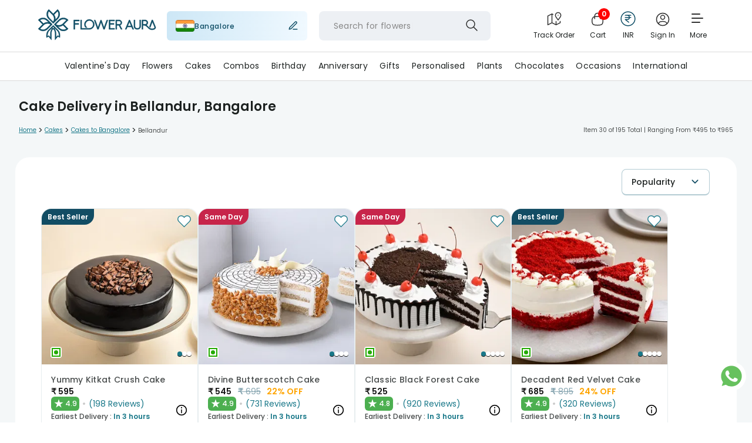

--- FILE ---
content_type: text/css
request_url: https://imgcdn.floweraura.com/ssr-build/static/css/CityList.63111fa3.chunk.css
body_size: 7193
content:
@font-face{font-family:revicons;fallback:fallback;src:url(https://imgcdn.floweraura.com/ssr-build/static/media/revicons.e8746a62.woff) format("woff"),url(https://imgcdn.floweraura.com/ssr-build/static/media/revicons.57fd05d4.ttf) format("ttf"),url(https://imgcdn.floweraura.com/ssr-build/static/media/revicons.a77de540.eot) format("ttf")}.react-multi-carousel-list{display:flex;align-items:center;overflow:hidden;position:relative}.react-multi-carousel-track{list-style:none;padding:0;margin:0;display:flex;flex-direction:row;position:relative;transform-style:preserve-3d;-webkit-backface-visibility:hidden;backface-visibility:hidden;will-change:transform,transition}.react-multiple-carousel__arrow{position:absolute;outline:0;transition:all .5s;border-radius:35px;z-index:1000;border:0;background:#00000080;min-width:43px;min-height:43px;opacity:1;cursor:pointer}.react-multiple-carousel__arrow:hover{background:#000c}.react-multiple-carousel__arrow:before{font-size:20px;color:#fff;display:block;font-family:revicons;text-align:center;z-index:2;position:relative}.react-multiple-carousel__arrow:disabled{cursor:default;background:#00000080}.react-multiple-carousel__arrow--left{left:calc(4% + 1px)}.react-multiple-carousel__arrow--left:before{content:"\e824"}.react-multiple-carousel__arrow--right{right:calc(4% + 1px)}.react-multiple-carousel__arrow--right:before{content:"\e825"}.react-multi-carousel-dot-list{position:absolute;bottom:0;display:flex;left:0;right:0;justify-content:center;padding:0;margin:0;list-style:none;text-align:center}.react-multi-carousel-dot button{display:inline-block;width:12px;height:12px;border-radius:50%;opacity:1;box-shadow:none;transition:background .5s;border-width:2px;border-style:solid;border-color:gray;padding:0;margin:0 6px 0 0;outline:0;cursor:pointer}.react-multi-carousel-dot button:hover:active,.react-multi-carousel-dot--active button{background:#080808}.react-multi-carousel-item{transform-style:preserve-3d;-webkit-backface-visibility:hidden;backface-visibility:hidden}@media all and (-ms-high-contrast:none),(-ms-high-contrast:active){.react-multi-carousel-item{flex-shrink:0!important}.react-multi-carousel-track{overflow:visible!important}}[dir=rtl].react-multi-carousel-list{direction:rtl}.rtl.react-multiple-carousel__arrow--right{right:auto;left:calc(4% + 1px)}.rtl.react-multiple-carousel__arrow--right:before{content:"\e824"}.rtl.react-multiple-carousel__arrow--left{left:auto;right:calc(4% + 1px)}.rtl.react-multiple-carousel__arrow--left:before{content:"\e825"}.geoNetNewModal.unlockBannerHead-new{min-height:225px!important;max-block-size:-webkit-max-content;max-block-size:max-content;position:static}.ReactModal__Body--open .ReactModalPortal .ReactModal__Overlay.geoNetOverlay{position:fixed;inset:0;z-index:9999;display:flex;justify-content:center;align-items:center;overflow-y:auto!important}.geoNetPopup .flag-container{padding-top:24px;padding-bottom:0}.geoNetPopup .selectCityPincode{padding-right:10%}.geoNetNewModal .erroStatusCode{color:#f44;text-align:center}.geoNetNewModal .city_pincode_inputBox{padding:24px 24px 0;max-height:72vh;overflow-y:auto;overflow-x:hidden;margin-right:4px}.geoNetNewModal .city_pincode_cancelText,.geoNetNewModal .city_pincode_correctIcon{top:40px}.geoNetPopup .flag-container.showInternationalPage{padding-bottom:24px}.geoNetPopup .filter_city_pincode_results{margin-right:8px;max-height:300px}.geoNetPopup .filter_city_pincode_results li{display:block;padding-right:5px;color:#8d908f}.geoNetPopup .filter_city_pincode_results li:hover{background:#ebf7ff}.geoCurrentLocation{font-size:12px;font-weight:500;line-height:18px;text-align:center;-webkit-text-decoration-line:underline;text-decoration-line:underline;-webkit-text-decoration-style:solid;text-decoration-style:solid;color:#1e64cf;margin:24px auto;cursor:pointer;width:-webkit-fit-content;width:-moz-fit-content;width:fit-content}.geoCurrentLocation:before{content:"";background-image:url(https://imgcdn.floweraura.com/home-page/fa-location.svg);background-repeat:no-repeat;padding:0 12px}.geoNetNewModal .filter_city_pincode_results li div,.secondLocationText{white-space:nowrap;overflow:hidden;text-overflow:ellipsis}.geoNetPopup:hover .filter_city_pincode_results:hover::-webkit-scrollbar,.short_saved_address_list_wrapper:hover::-webkit-scrollbar,.geoNetNewModal:hover .city_pincode_inputBox:hover::-webkit-scrollbar{opacity:1;width:4px}.geoNetPopup .filter_city_pincode_results::-webkit-scrollbar,.short_saved_address_list_wrapper::-webkit-scrollbar,.geoNetNewModal .city_pincode_inputBox::-webkit-scrollbar{width:0px;opacity:0;-webkit-transition:opacity .3s ease-in-out;transition:opacity .3s ease-in-out}.geoNetPopup .filter_city_pincode_results::-webkit-scrollbar-track,.short_saved_address_list_wrapper::-webkit-scrollbar-track,.geoNetNewModal .city_pincode_inputBox::-webkit-scrollbar-track{background:#d9e4e8;border-radius:10px;margin-top:10px;margin-bottom:16px}.geoNetPopup .filter_city_pincode_results::-webkit-scrollbar-thumb,.short_saved_address_list_wrapper::-webkit-scrollbar-thumb,.geoNetNewModal .city_pincode_inputBox::-webkit-scrollbar-thumb{background:#5ea1ac;border-radius:10px}.city_pincode_inputBox .locationNote{padding:8px;grid-gap:10px;gap:10px;border-radius:6px;background:#0e4d65;color:#fff;font-size:11px;font-weight:500;line-height:16.5px;letter-spacing:.02em;text-align:left;margin-bottom:24px}.city_pincode_inputBox .locationNote span{padding:8px 0;grid-gap:10px;gap:10px;border-radius:6px;background:#0e4d65;font-weight:600}.short_saved_address_list_wrapper .single_saved_address_wrapper{display:flex;align-items:center;margin-bottom:8px;background:#eff9ff;padding:12px;border-radius:8px;cursor:pointer}.short_saved_address_list_wrapper .single_saved_address_wrapper .navigation_icon_wrapper span{display:inline-block;background:url(https://imgcdn.floweraura.com/ssr-build/static/media/navigation.ab614e62.svg);width:18px;height:18px}.short_saved_address_list_wrapper .single_saved_address_wrapper .address_text_wrapper .customer_name label{margin-left:8px;margin-right:0;border-radius:2px;font-style:normal;font-weight:400;font-size:10px;line-height:24px;text-transform:uppercase;color:#fff;padding:4px 6px;text-transform:capitalize;display:inline;background:#197889;cursor:pointer}.city_pincode_inputBox .more_address_text_wrapper{font-size:12px;font-weight:500;line-height:18px;text-align:center;-webkit-text-decoration-line:underline;text-decoration-line:underline;color:#1e64cf;cursor:pointer;width:-webkit-fit-content;width:-moz-fit-content;width:fit-content;margin:auto auto 24px}.saved-address-not-deliverable{text-align:left;color:#f44;font-size:12px;font-weight:500;letter-spacing:.24px;margin-top:-4px;margin-bottom:12px;margin-left:36px;background-image:url(https://imgcdn.floweraura.com/ssr-build/static/media/error.349e0957.svg);background-repeat:no-repeat;padding:0 0 0 20px}.isUserInterNational{margin-bottom:16px}@media only screen and (max-width:767px){body.ReactModal__Body--open{overflow:hidden!important;width:100%;height:100%}.geoNetNewModal.unlockBannerHead-new{position:fixed;inset:auto 0 0!important;max-block-size:none;max-height:80vh}.geoNetNewModal.inputFocusedModal.unlockBannerHead-new{min-height:80vh!important;transition:all .25s ease 0s,visibility 0ms ease 0s}.geoNetNewModal .city_pincode_cancelText,.geoNetNewModal .city_pincode_correctIcon{top:33px;right:14px}.geoNetPopup .filter_city_pincode_results{max-height:225px}.geoNetNewModal .city_pincode_inputBox{padding:24px 12px 0}.ReactModal__Overlay--after-open .geoNetNewModal{animation:slideUp .3s ease forwards}.ReactModal__Body--open .ReactModalPortal .ReactModal__Overlay{overflow:unset!important}.ReactModal__Overlay .geoNetNewModal.slideDown{animation:slideDown .3s ease forwards}@keyframes slideUp{0%{transform:translateY(100%)}to{transform:translateY(0)}}@keyframes slideDown{0%{transform:translateY(0)}to{transform:translateY(100%)}}.short_saved_address_list_wrapper .single_saved_address_wrapper .address_text_wrapper .customer_name{font-size:12px}.short_saved_address_list_wrapper .single_saved_address_wrapper .address_text_wrapper .customer_name label{font-size:8px}.short_saved_address_list_wrapper .single_saved_address_wrapper .address_text_wrapper .customer_address{font-size:10px}}@media only screen and (max-width:340px){.geoNetNewModal .city_pincode_cancelText{right:16px}}@supports (-webkit-touch-callout: none){.geoNetNewModal.inputFocusedModal.unlockBannerHead-new{min-height:0px!important}.geoNetNewModal.unlockBannerHead-new{max-height:none!important;height:78vh!important}.geoNetNewModal .city_pincode_inputBox{max-height:70vh!important}}.address_selection_time_slots_wrapper{margin:25px 0 0;width:70%;padding:24px 16px;background:#ebf7ff;border-radius:8px}.delivery_content_wrapper .check_delivery_text{font-family:Poppins,sans-serif;font-size:12px;font-weight:500;line-height:16px;text-align:left;color:#494d4d;margin-bottom:12px}.delivery_content_wrapper .content_mobile_city{display:flex;border:1px solid #197889;border-radius:8px;height:55px;align-items:center;justify-content:space-between;padding-left:16px;cursor:pointer}.delivery_content_wrapper .content_mobile_city.available{background:#f0f5f6}.delivery_content_wrapper .content_mobile_city.error{border:1px solid #F66}.delivery_content_wrapper .content_mobile_city .location-wrap{display:flex;justify-content:center;align-items:center}.delivery_content_wrapper .content_mobile_city .location-wrap .location_pin span{display:inline-block;background:url(https://imgcdn.floweraura.com/ssr-build/static/media/pin.1de7ed25.svg);width:24px;height:24px;text-align:center;margin-right:5px;background-repeat:no-repeat;background-size:24px}.delivery_content_wrapper .content_mobile_city .location-wrap .text_content_wrapper p{font-family:Poppins,sans-serif;font-style:normal;font-weight:400;font-size:12px;color:#1c2120;letter-spacing:.24px;margin-top:-2px;text-transform:capitalize}.delivery_content_wrapper .content_mobile_city .checkButton{border-radius:0 8px 8px 0;background:#197889;padding:7px 24px;height:55px;display:flex;align-items:center;color:#fff;font-size:12px;font-weight:500}.delivery_content_wrapper .content_wrapper .available_city{color:#606463;font-size:10px;font-weight:400;text-align:right}.delivery_content_wrapper .check_delivery_text.deliverTo{font-size:16px}.delivery_content_wrapper .available_text{font-family:Poppins,sans-serif;font-size:14px;font-weight:400;line-height:14px;letter-spacing:0em;text-align:left;color:#666;overflow:hidden;text-overflow:ellipsis;margin-top:8px}.delivery_content_wrapper .available_text.green_text{color:#0e4d65;margin-top:8px}.delivery_content_wrapper .btn_content_wrapper{text-align:right}.delivery_content_wrapper .btn_content_wrapper button{width:100%;height:40px;padding:0 15px;border-radius:5px;border:1px solid #007185;background:#fff;font-family:Poppins,sans-serif;font-size:13px;font-weight:600;line-height:16px;letter-spacing:0em;text-align:center;color:#007185}.delivery_content_wrapper .currently_not_available_content_wrapper{padding:0;margin:12px 0 0}.delivery_content_wrapper .currently_not_available_content_wrapper .currently_not_available_text{font-family:Poppins,sans-serif;font-style:normal;font-weight:600;font-size:12px;line-height:16px;color:#f44;background-image:url(https://imgcdn.floweraura.com/ssr-build/static/media/error.349e0957.svg);background-repeat:no-repeat;padding:0 0 0 20px}.delivery_content_wrapper .check_available_items_content_wrapper{margin-top:10px;padding:0}.delivery_content_wrapper .check_available_items_content_wrapper .check_available_items_text{font-family:Poppins,sans-serif;font-style:normal;font-weight:600;font-size:13px;line-height:16px;-webkit-text-decoration-line:underline;text-decoration-line:underline;color:#007185}.delivery_content_wrapper .check_available_items_content_wrapper a.check_available_items_text{cursor:pointer}.content_wrapper .available-city-msg{color:#606463;font-size:10px;font-weight:400;text-align:right;margin-top:2px}.sliding_pane_address_selection.margin_top_short{margin-top:32vh!important;border-radius:16px 16px 0 0}.sliding_pane_address_selection_overlay{z-index:99999!important}.sliding_pane_address_selection.margin_top_full{margin-top:0!important}.sliding_pane_address_selection_content_wrapper{padding:0}.sliding_pane_address_selection_content_wrapper .content_wrapper_1{display:flex;justify-content:space-between;align-items:center;margin-bottom:24px}.sliding_pane_address_selection_content_wrapper .content_wrapper_1 .title_content_wrapper p{font-family:Poppins,sans-serif;font-style:normal;font-weight:600;font-size:16px;line-height:18px;color:#494d4d;letter-spacing:.32px}.sliding_pane_address_selection_content_wrapper .content_wrapper_1 .close_btn_content_wrapper .close_btn{display:inline-block;padding:6px;background:url(https://imgcdn.floweraura.com/ssr-build/static/media/city-sprite.bf5666f9.png) no-repeat -217px -162px;cursor:pointer;border:none;outline:none;position:absolute;margin:-6px 0 0 -15px}.sliding_pane_address_selection_content_wrapper .content_wrapper_2{padding:0}.sliding_pane_address_selection_content_wrapper .content_wrapper_2 .text_content_wrapper p{font-family:Poppins,sans-serif;font-style:normal;font-weight:400;font-size:10px;line-height:16px;color:#606463}.sliding_pane_address_selection_content_wrapper .content_wrapper_2 .search_box_wrapper{margin:16px 0 0}.sliding_pane_address_selection_content_wrapper .content_wrapper_3{display:flex;justify-content:space-between;align-items:center;padding:0 130px}.sliding_pane_address_selection_content_wrapper .content_wrapper_3 .line_wrapper{flex:0 0 45%;border:1px solid #D0DBE0}.sliding_pane_address_selection_content_wrapper .content_wrapper_3 .text_content_wrapper p{font-family:Poppins,sans-serif;font-style:normal;font-weight:600;font-size:10px;line-height:16px;color:#bbbcbc;text-align:center;opacity:.8}.sliding_pane_address_selection_content_wrapper .content_wrapper_4{margin-top:20px;padding:0}.sliding_pane_address_selection_content_wrapper .content_wrapper_4 .text_content_wrapper p{font-family:Poppins,sans-serif;font-style:normal;font-weight:400;font-size:12px;line-height:16px;color:#606463}.sliding_pane_address_selection_content_wrapper .content_wrapper_5{padding:0}.sliding_pane_address_selection_content_wrapper .content_wrapper_5 .saved-address{color:#606463;font-size:12px;font-weight:400;text-align:center;margin-top:20px}.sliding_pane_address_selection_content_wrapper .content_wrapper_5 .text_content_wrapper p{font-family:Poppins,sans-serif;font-style:normal;font-weight:400;font-size:11px;line-height:16px;color:#606463}.sliding_pane_address_selection_content_wrapper .content_wrapper_5 .short_saved_address_list_wrapper{margin:20px 0}.sliding_pane_address_selection_content_wrapper .content_wrapper_5 .short_saved_address_list_wrapper .single_saved_address_wrapper{display:flex;align-items:center;margin-bottom:15px;border-bottom:1px dashed #dcdcdc;padding-bottom:10px}.sliding_pane_address_selection_content_wrapper .content_wrapper_5 .short_saved_address_list_wrapper .single_saved_address_wrapper:last-child{display:flex;align-items:center;margin-bottom:0;padding-bottom:0}.sliding_pane_address_selection_content_wrapper .content_wrapper_5 .short_saved_address_list_wrapper .single_saved_address_wrapper .navigation_icon_wrapper{text-align:center;display:flex;align-items:center;justify-content:center}.sliding_pane_address_selection_content_wrapper .content_wrapper_5 .short_saved_address_list_wrapper .single_saved_address_wrapper .navigation_icon_wrapper span{display:inline-block;background:url(https://imgcdn.floweraura.com/ssr-build/static/media/navigation.ab614e62.svg);width:18px;height:18px}.sliding_pane_address_selection_content_wrapper .content_wrapper_5 .short_saved_address_list_wrapper .single_saved_address_wrapper .address_text_wrapper{width:calc(100% - 56px);margin-left:8px}.sliding_pane_address_selection_content_wrapper .content_wrapper_5 .short_saved_address_list_wrapper .single_saved_address_wrapper .address_text_wrapper .customer_name{font-family:Poppins,sans-serif;font-style:normal;font-weight:500;font-size:14px;line-height:17px;color:#1c2120;text-transform:capitalize}.sliding_pane_address_selection_content_wrapper .content_wrapper_5 .short_saved_address_list_wrapper .single_saved_address_wrapper .address_text_wrapper .customer_name label{padding:3px;margin-left:10px;background-color:#94969f4d;border-radius:3px;font-family:Poppins,sans-serif;font-style:normal;font-weight:400;font-size:11px;line-height:13px;text-transform:uppercase;color:#666}.sliding_pane_address_selection_content_wrapper .content_wrapper_5 .short_saved_address_list_wrapper .single_saved_address_wrapper .address_text_wrapper .customer_name label.Home{background:#197889;padding:4px 6px;color:#fff;text-transform:capitalize;line-height:11px}.sliding_pane_address_selection_content_wrapper .content_wrapper_5 .short_saved_address_list_wrapper .single_saved_address_wrapper .address_text_wrapper .customer_name label.Office{background:#124d64;padding:4px 6px;color:#fff;text-transform:capitalize;line-height:11px}.sliding_pane_address_selection_content_wrapper .content_wrapper_5 .short_saved_address_list_wrapper .single_saved_address_wrapper .address_text_wrapper .customer_name label.Others{background:#606463;padding:4px 6px;color:#fff;text-transform:capitalize;line-height:11px}.sliding_pane_address_selection_content_wrapper .content_wrapper_5 .short_saved_address_list_wrapper .single_saved_address_wrapper .address_text_wrapper .customer_address{font-family:Poppins,sans-serif;font-style:normal;font-weight:400;font-size:12px;line-height:14px;color:#8d908f;margin-top:5px}.sliding_pane_address_selection_content_wrapper .content_wrapper_5 .short_saved_address_list_wrapper .single_saved_address_wrapper .forward_caret_icon_wrapper{width:11px;display:flex;align-items:center;justify-content:center}.sliding_pane_address_selection_content_wrapper .content_wrapper_5 .short_saved_address_list_wrapper .single_saved_address_wrapper .forward_caret_icon_wrapper span{display:inline-block;background:url(https://imgcdn.floweraura.com/ssr-build/static/media/forward_caret_icon.3c6d63ea.svg);width:11px;height:16px}.sliding_pane_address_selection_content_wrapper .content_wrapper_5 .more_address_text_wrapper p{font-family:Poppins,sans-serif;font-style:normal;font-weight:600;font-size:13px;line-height:16px;color:#007185}.sliding_pane_address_selection_content_wrapper .content_wrapper_5 .add_new_address_text_content_wrapper{margin:20px 0;display:flex;justify-content:center}.sliding_pane_address_selection_content_wrapper .content_wrapper_5 .add_new_address_text_content_wrapper .flexing_wrapper_add_address_text{width:auto;display:flex;justify-content:flex-start;align-items:center}.sliding_pane_address_selection_content_wrapper .content_wrapper_5 .add_new_address_text_content_wrapper .flexing_wrapper_add_address_text .add_icon_wrapper span{display:inline-block;background:url(https://imgcdn.floweraura.com/ssr-build/static/media/add-img.da511473.svg);width:20px;height:20px;margin-top:4px}.sliding_pane_address_selection_content_wrapper .content_wrapper_5 .add_new_address_text_content_wrapper .flexing_wrapper_add_address_text .address_text_wrapper{margin-left:8px;cursor:pointer}.sliding_pane_address_selection_content_wrapper .content_wrapper_5 .add_new_address_text_content_wrapper .flexing_wrapper_add_address_text .address_text_wrapper p{font-family:Poppins,sans-serif;font-style:normal;font-weight:500;font-size:12px;line-height:16px;text-align:center;color:#124d64;text-transform:capitalize}.sliding_pane_address_selection_content_wrapper .add_address_screen .content_wrapper_1{display:flex;justify-content:space-between;align-items:center;border-radius:10px 10px 0 0;padding:15px;background:#f8f8f8}.sliding_pane_address_selection_content_wrapper .add_address_screen .content_wrapper_1 .back_btn_content_wrapper{display:flex;align-items:center;justify-content:center}.sliding_pane_address_selection_content_wrapper .add_address_screen .content_wrapper_1 .back_btn_content_wrapper .back_btn{display:inline-block;background:url(https://imgcdn.floweraura.com/ssr-build/static/media/backward_caret_icon.95bad238.svg) no-repeat;cursor:pointer;border:none;outline:none;width:11px;height:16px}.sliding_pane_address_selection_content_wrapper .add_address_screen .content_wrapper_1 .title_content_wrapper{width:calc(100% - 53px)}.sliding_pane_address_selection_content_wrapper .add_address_screen .content_wrapper_1 .title_content_wrapper p{font-family:Poppins,sans-serif;font-style:normal;font-weight:600;font-size:15px;line-height:18px;color:#2a2a2a}.sliding_pane_address_selection_content_wrapper .add_address_screen .content_wrapper_1 .close_btn_content_wrapper{display:flex;align-items:center;justify-content:center}.sliding_pane_address_selection_content_wrapper .add_address_screen .content_wrapper_1 .close_btn_content_wrapper .close_btn{display:inline-block;padding:6px;background:url(https://imgcdn.floweraura.com/ssr-build/static/media/city-sprite.bf5666f9.png) no-repeat -217px -162px;cursor:pointer;border:none;outline:none}.sliding_pane_address_selection_content_wrapper .add_address_screen .content_wrapper_2{margin-top:15px;padding:0 15px}.sliding_pane_address_selection_content_wrapper .add_address_screen .content_wrapper_2 .form_wrapper .form_content_wrapper_1 .text_content_wrapper p{font-family:Poppins,sans-serif;font-style:normal;font-weight:400;font-size:13px;line-height:16px;color:#666}.sliding_pane_address_selection_content_wrapper .add_address_screen .content_wrapper_2 .form_wrapper .form_content_wrapper_2{margin-top:20px}.sliding_pane_address_selection_content_wrapper .add_address_screen .content_wrapper_2 .form_wrapper .form_content_wrapper_2 .flexing_wrapper{display:flex;justify-content:space-between}.sliding_pane_address_selection_content_wrapper .add_address_screen .content_wrapper_2 .form_wrapper .form_content_wrapper_2 .flexing_wrapper .title_dropdown_content_wrapper{background:#fff;border:1px solid #94969f;border-radius:5px;height:45px;width:67px}.sliding_pane_address_selection_content_wrapper .add_address_screen .content_wrapper_2 .form_wrapper .form_content_wrapper_2 .flexing_wrapper .title_dropdown_content_wrapper select{border:none;outline:none;height:43px;width:65px}.sliding_pane_address_selection_content_wrapper .add_address_screen .content_wrapper_2 .form_wrapper .form_content_wrapper_2 .flexing_wrapper .input_content_wrapper{width:calc(100% - 77px);background:#fff;border-radius:5px}.sliding_pane_address_selection_content_wrapper .add_address_screen .content_wrapper_2 .form_wrapper .form_content_wrapper_2 .flexing_wrapper .input_content_wrapper input{width:100%;height:43px;outline:none;border-radius:5px;padding-left:5px;border:1px solid #94969f}.sliding_pane_address_selection_content_wrapper .add_address_screen .content_wrapper_2 .form_wrapper .form_content_wrapper_2 .flexing_wrapper .input_content_wrapper input:focus{width:100%;height:43px;outline:none;border:1px solid #94969f;border-radius:5px}.sliding_pane_address_selection_content_wrapper .add_address_screen .content_wrapper_2 .form_wrapper .form_content_wrapper_3{margin-top:20px}.sliding_pane_address_selection_content_wrapper .add_address_screen .content_wrapper_2 .form_wrapper .form_content_wrapper_3 fieldset{background:#fff;border:1px solid #2a2a2a;border-radius:5px}.sliding_pane_address_selection_content_wrapper .add_address_screen .content_wrapper_2 .form_wrapper .form_content_wrapper_3 fieldset legend{font-family:Poppins,sans-serif;font-style:normal;font-weight:400;font-size:10px;line-height:12px;color:#666}.sliding_pane_address_selection_content_wrapper .add_address_screen .content_wrapper_2 .form_wrapper .form_content_wrapper_3 fieldset textarea{width:100%;height:90px;border:none;outline:none}.sliding_pane_address_selection_content_wrapper .add_address_screen .content_wrapper_2 .form_wrapper .form_content_wrapper_3 fieldset textarea:focus{border:none;outline:none}.sliding_pane_address_selection_content_wrapper .add_address_screen .content_wrapper_2 .form_wrapper .form_content_wrapper_4{margin-top:20px}.sliding_pane_address_selection_content_wrapper .add_address_screen .content_wrapper_2 .form_wrapper .form_content_wrapper_4 .flexing_wrapper{display:flex;justify-content:space-between}.sliding_pane_address_selection_content_wrapper .add_address_screen .content_wrapper_2 .form_wrapper .form_content_wrapper_4 .flexing_wrapper .input_content_wrapper{flex:0 0 48%;background:#fff;border-radius:5px}.sliding_pane_address_selection_content_wrapper .add_address_screen .content_wrapper_2 .form_wrapper .form_content_wrapper_4 .flexing_wrapper .input_content_wrapper input{width:100%;height:43px;outline:none;border:1px solid #94969f;border-radius:5px;padding-left:5px}.sliding_pane_address_selection_content_wrapper .add_address_screen .content_wrapper_2 .form_wrapper .form_content_wrapper_5{margin-top:20px}.sliding_pane_address_selection_content_wrapper .add_address_screen .content_wrapper_2 .form_wrapper .form_content_wrapper_5 .text_content_wrapper p{font-family:Poppins,sans-serif;font-style:normal;font-weight:600;font-size:13px;line-height:16px;-webkit-text-decoration-line:underline;text-decoration-line:underline;color:#007185;cursor:pointer}.sliding_pane_address_selection_content_wrapper .add_address_screen .content_wrapper_2 .form_wrapper .form_content_wrapper_6{margin-top:20px}.sliding_pane_address_selection_content_wrapper .add_address_screen .content_wrapper_2 .form_wrapper .form_content_wrapper_6 .divider_line{border:1px solid #dcdcdc}.margin_top_20,.sliding_pane_address_selection_content_wrapper .add_address_screen .content_wrapper_2 .form_wrapper .form_content_wrapper_7{margin-top:20px}.sliding_pane_address_selection_content_wrapper .add_address_screen .content_wrapper_2 .form_wrapper .form_content_wrapper_7 .address_type_collection_wrapper{display:flex;align-items:center;justify-content:space-between}.sliding_pane_address_selection_content_wrapper .add_address_screen .content_wrapper_2 .form_wrapper .form_content_wrapper_7 .address_type_collection_wrapper .single_address_type{flex:0 0 30%;height:40px;background:#fff;border:1px solid #94969f;border-radius:5px;display:flex;align-items:center;justify-content:space-evenly;cursor:pointer}.sliding_pane_address_selection_content_wrapper .add_address_screen .content_wrapper_2 .form_wrapper .form_content_wrapper_7 .address_type_collection_wrapper .single_address_type .img_content_wrapper span{display:inline-block;width:20px;height:15px;background-repeat:no-repeat;background-position:center}.sliding_pane_address_selection_content_wrapper .add_address_screen .content_wrapper_2 .form_wrapper .form_content_wrapper_7 .address_type_collection_wrapper .single_address_type .text_content_wrapper p{font-family:Poppins,sans-serif;font-style:normal;font-weight:600;font-size:12px;line-height:14px;text-align:center;text-transform:uppercase;color:#666}.sliding_pane_address_selection_content_wrapper .add_address_screen .content_wrapper_2 .form_wrapper .form_content_wrapper_7 .address_type_collection_wrapper .single_address_type.active{background:#1a91021a;border:1px solid #0E4D65}.sliding_pane_address_selection_content_wrapper .add_address_screen .content_wrapper_2 .form_wrapper .form_content_wrapper_7 .address_type_collection_wrapper .single_address_type.active .text_content_wrapper p{font-weight:600;color:#0e4d65}.home_span.inactive_home_icon{background:url(https://imgcdn.floweraura.com/ssr-build/static/media/inactive_home_img.0b3d003e.svg)}.office_span.inactive_office_icon{background:url(https://imgcdn.floweraura.com/ssr-build/static/media/inactive_office_img.8c030228.svg)}.other_span.inactive_other_icon{background:url(https://imgcdn.floweraura.com/ssr-build/static/media/inactive_other_img.ea622d9e.svg)}.home_span.active_home_icon{background:url(https://imgcdn.floweraura.com/ssr-build/static/media/active_home_icon.8da73b9f.svg)}.office_span.active_office_icon{background:url(https://imgcdn.floweraura.com/ssr-build/static/media/active_office_icon.26f92795.svg)}.other_span.active_other_icon{background:url(https://imgcdn.floweraura.com/ssr-build/static/media/active_other_icon.9e90c320.svg)}.sliding_pane_address_selection_content_wrapper .add_address_screen .content_wrapper_2 .form_wrapper .form_content_wrapper_8{margin-top:20px}.sliding_pane_address_selection_content_wrapper .add_address_screen .content_wrapper_2 .form_wrapper .form_content_wrapper_8 .btn_content_wrapper button{width:100%;height:45px;border:none;background:#0e4d65;border-radius:5px;font-family:Poppins,sans-serif;font-style:normal;font-weight:600;font-size:13px;line-height:16px;text-align:center;text-transform:uppercase;color:#fff;cursor:pointer}.sliding_pane_address_selection_content_wrapper .add_address_screen .errors{color:red}.sliding_pane_address_selection_content_wrapper .add_address_screen .valid_pincode{color:#0e4d65}.sliding_pane_address_selection_content_wrapper .add_address_screen .invalid_pincode{color:red}.sliding_pane_address_selection_content_wrapper .add_address_screen .invalid_pincode a{color:#197889;text-decoration:underline}.delivery_content_wrapper .content_wrapper.borderShow{border:1px solid #f44}.delivery_content_wrapper .cityCheck{padding:7px 15px 10px;background:#fff}.delivery_content_wrapper .cityCheck.isCustomProduct{padding:0;background:none}.delivery_content_wrapper .cityCheck span{font-style:normal;font-weight:600;font-size:12px;line-height:10px;color:#f44}.delivery_content_wrapper .cityCheck em{width:15px;height:15px;margin-right:5px;display:inline-block;top:4px;position:relative;background-image:url(https://imgcdn.floweraura.com/question_mark.png);background-repeat:no-repeat}.delivery_content_wrapper .cityCheck .innerCityChek,.delivery_content_wrapper .currently_not_available_content_wrapper .innerCityChek{animation:shake .5s ease-in-out;transition:all .5s ease;display:block}@media only screen and (min-width:767px){.delivery_content_wrapper .content_desktop_city{display:flex;align-items:center}.delivery_content_wrapper .content_desktop_city .location-area{width:auto;border:1px solid #0E4D65;border-radius:8px;height:48px;padding:12px 16px;cursor:pointer;display:flex;align-items:center;min-width:207px}.delivery_content_wrapper .content_desktop_city .location-area.available{background:#f0f5f6}.delivery_content_wrapper .content_desktop_city .location-area.error{border:1px solid #F66}.delivery_content_wrapper .content_desktop_city .location-wrap{display:flex;justify-content:center;align-items:center}.delivery_content_wrapper .content_desktop_city .checkButton{border-radius:0 8px 8px 0;background:#197889;padding:7px 24px;height:55px;display:flex;align-items:center;color:#fff;font-size:12px;font-weight:400}.sliding_pane_address_selection_content_wrapper .content_wrapper_2 .search_box_wrapper.city_hide_bottom{margin-bottom:0}.earliest_slot_delivery_content_wrapper{width:auto;padding:0!important;margin:10px 0 0}.content_desktop_city .text_content_wrapper{width:100%}.content_desktop_city .text_content_wrapper p{font-family:Poppins,sans-serif;font-style:normal;font-weight:600;font-size:14px;color:#197889;letter-spacing:.28px;margin-top:-2px;text-transform:capitalize;display:flex;justify-content:space-between}.content_desktop_city .text_content_wrapper p.check_delivery_city{cursor:pointer}.content_desktop_city .text_content_wrapper p span.deliverToCity{color:#1c2120;margin-right:5px}.content_desktop_city .text_content_wrapper p span.editCity{display:inline-block;background:url(https://imgcdn.floweraura.com/ssr-build/static/media/editcity.67b2a8c0.svg);width:14px;height:14px;text-align:center;margin-left:10px;cursor:pointer;position:relative;top:2px}.delivery_content_wrapper .content_desktop_city .location_pin span{display:inline-block;background:url(https://imgcdn.floweraura.com/ssr-build/static/media/pin.1de7ed25.svg);width:24px;height:24px;text-align:center;margin-right:5px;background-repeat:no-repeat;background-size:24px}.sliding_pane_address_selection_content_wrapper{padding-bottom:0}.sliding_pane_address_selection_overlay .sliding_pane_address_selection{width:580px;margin:50px auto 0!important;border-radius:24px;transform:none!important;background-color:#fff;overflow:hidden;outline:none;padding:0!important}.sliding_pane_address_selection_overlay .sliding_pane_address_selection .city-address-slec-wrap{padding:32px 24px!important}.sliding_pane_address_selection_content_wrapper .content_wrapper_3{margin-top:20px;margin-bottom:0}.sliding_pane_address_selection_content_wrapper .content_wrapper_3.manageortext{margin-top:20px;margin-bottom:20px}.sliding_pane_address_selection_content_wrapper .content_wrapper_1,.sliding_pane_address_selection_content_wrapper .add_address_screen .content_wrapper_1{background:none;border-radius:0;padding:0;margin-bottom:15px}.sliding_pane_address_selection_content_wrapper .add_address_screen .content_wrapper_1{padding:10px 15px 0}.sliding_pane_address_selection_content_wrapper .content_wrapper_1 .title_content_wrapper p,.sliding_pane_address_selection_content_wrapper .add_address_screen .content_wrapper_1 .title_content_wrapper p{font-size:16px;color:#494d4d;letter-spacing:.32px;font-weight:600}.sliding_pane_address_selection_content_wrapper .content_wrapper_4{margin:0}.sliding_pane_address_selection_content_wrapper .content_wrapper_4 .text_content_wrapper p{text-align:center}.sliding_pane_address_selection_content_wrapper .content_wrapper_4 .cntlogin{border-radius:8px;border:1px solid #124D64;padding:7px 50px;width:250px;height:50px;margin:16px auto auto;display:flex;align-items:center;justify-content:center;color:#124d64;font-size:14px;font-weight:500;cursor:pointer}.search_product_city_box_content_wrapper .filter_City_Result{position:fixed!important;width:534px!important;border-radius:0 0 16px 16px;top:207px;border:1px solid #E7EDEF}.search_product_city_box_content_wrapper .filter_City_Result::-webkit-scrollbar{width:6px}.search_product_city_box_content_wrapper .filter_City_Result::-webkit-scrollbar-thumb{background-color:#197889;border-radius:6px}.search_product_city_box_content_wrapper .filter_City_Result::-webkit-scrollbar-track{background-color:transparent}.search_product_city_box_content_wrapper .filter_City_Result.signInUser{max-height:45%}.search_product_city_box_content_wrapper .filter_City_Result.loggedInUser{max-height:29%;top:207px}.ReactModal__Overlay.ReactModal__Overlay--after-open.userLoginOverlay{position:fixed;inset:0;z-index:9999999!important}.sliding_pane_address_selection_content_wrapper .add_address_screen .content_wrapper_1 .back_btn_content_wrapper,.sliding_pane_address_selection_content_wrapper .content_wrapper_5 .short_saved_address_list_wrapper .single_saved_address_wrapper .forward_caret_icon_wrapper{display:none}.sliding_pane_address_selection_content_wrapper .add_address_screen{background:#fff;margin-bottom:-20px;padding:10px 0 30px}.sliding_pane_address_selection_content_wrapper .content_wrapper_5 .text_content_wrapper p{font-size:11px}.sliding_pane_address_selection_content_wrapper .content_wrapper_5 .short_saved_address_list_wrapper{margin-top:16px;margin-bottom:0;border-bottom:none;max-height:30vh;overflow:auto}.sliding_pane_address_selection_content_wrapper .content_wrapper_5 .short_saved_address_list_wrapper .single_saved_address_wrapper:hover{background:#ececec;cursor:pointer}.sliding_pane_address_selection_content_wrapper .content_wrapper_5 .short_saved_address_list_wrapper .single_saved_address_wrapper{padding:16px 12px;background:#fff;cursor:pointer;margin-bottom:10px;border:1px solid #E7EDEF;border-radius:8px}.sliding_pane_address_selection_content_wrapper .content_wrapper_5 .short_saved_address_list_wrapper .single_saved_address_wrapper:last-child{padding-bottom:15px}.sliding_pane_address_selection_content_wrapper .content_wrapper_5 .add_new_address_text_content_wrapper{padding:20px 0 0;margin:0;justify-content:center}.sliding_pane_address_selection_content_wrapper .content_wrapper_5 .more_address_text_wrapper p{font-size:14px;cursor:pointer;padding:12px;margin:0;text-align:center}.content_desktop_city .city-search{position:relative;left:15px;width:132px;background-color:#0e4d65;text-align:center;padding:10px 12px;border-radius:8px;margin-top:-20px;height:36px;transition:opacity .6s;font-family:Poppins,sans-serif;font-size:12px;font-weight:400;font-stretch:normal;font-style:normal;line-height:1.25;letter-spacing:normal;text-align:left;color:#fff;animation-duration:3s;animation-name:areaPincodeBoxSlide;animation-iteration-count:infinite;animation-direction:alternate}.content_desktop_city .city-search:after{content:"";position:absolute;top:50%;right:100%;margin-top:-5px;border:5px solid transparent;border-right-color:#0e4d65}.delivery_content_wrapper .cityCheck.isCustomProduct span{margin-top:14px;display:inline-block}}@media only screen and (max-width:767px){.delivery_content_wrapper .check_delivery_text,.delivery_content_wrapper .btn_content_wrapper button{font-size:12px}.address_selection_time_slots_wrapper{margin:24px 0 0;background:#ebf7ff;padding:16px;width:100%;border-radius:0}.delivery_content_wrapper .content_wrapper .available_city{font-size:12px}.delivery_content_wrapper .content_mobile_city .checkButton.edit{background-image:url(https://imgcdn.floweraura.com/ssr-build/static/media/editcity.67b2a8c0.svg);background-repeat:no-repeat;font-size:0;background-position:center;padding:7px 34px;background-color:#f0f5f6;height:52px}.delivery_content_wrapper .content_mobile_city.error .checkButton.edit{background:#f66;background-image:url(https://imgcdn.floweraura.com/ssr-build/static/media/error-edit.8beb6dc0.svg);background-repeat:no-repeat;background-position:center;padding:7px 34px}.sliding_pane_address_selection_content_wrapper .content_wrapper_3{padding:0 50px;margin:20px 0 15px}.sliding_pane_address_selection_content_wrapper .content_wrapper_3 .line_wrapper{flex:0 0 42%}.sliding_pane_address_selection_content_wrapper .content_wrapper_4{margin-top:0;text-align:center}.sliding_pane_address_selection_content_wrapper .content_wrapper_4 .text_content_wrapper p{font-size:10px}.sliding_pane_address_selection_content_wrapper .content_wrapper_4 .cntlogin{border-radius:8px;border:1px solid #124d64;padding:7px 50px;width:250px;height:50px;margin:16px auto auto;display:flex;align-items:center;justify-content:center;color:#124d64;font-size:14px;font-weight:500;cursor:pointer}.search_product_city_box_content_wrapper .filter_City_Result{top:101%;border:1px solid #F4F7F8;border-radius:0 0 16px 16px}.filter_City_Result li{padding:10px 16px}.sliding_pane_address_selection_content_wrapper .city-address-slec-wrap{padding:36px 16px 0}.sliding_pane_address_selection .slide-pane__content{background:#f4f7f8}.add_address_screen{background:#fff}.sliding_pane_address_selection_content_wrapper .content_wrapper_5 .saved-address{font-size:10px;margin-top:0}.sliding_pane_address_selection_content_wrapper .content_wrapper_5 .short_saved_address_list_wrapper .single_saved_address_wrapper{border-radius:8px;border:1px solid #E7EDEF;background:#fff;padding:16px 12px!important}.sliding_pane_address_selection_content_wrapper .content_wrapper_5 .short_saved_address_list_wrapper .single_saved_address_wrapper .address_text_wrapper .customer_name{font-size:12px}.sliding_pane_address_selection_content_wrapper .content_wrapper_5 .short_saved_address_list_wrapper .single_saved_address_wrapper .address_text_wrapper{width:100%}.sliding_pane_address_selection_content_wrapper .content_wrapper_5 .short_saved_address_list_wrapper .single_saved_address_wrapper .address_text_wrapper .customer_name label{font-size:10px}.sliding_pane_address_selection_content_wrapper .content_wrapper_5 .short_saved_address_list_wrapper .single_saved_address_wrapper{margin-bottom:10px}.sliding_pane_address_selection_content_wrapper .content_wrapper_5 .more_address_text_wrapper p{text-align:center;margin-top:12px}.sliding_pane_address_selection_content_wrapper .content_wrapper_5 .short_saved_address_list_wrapper{margin-top:16px;margin-bottom:0;border-bottom:none;max-height:30vh;overflow:auto}}@media only screen and (max-width:340px){.delivery_content_wrapper .check_delivery_text,.delivery_content_wrapper .available_text.available_city,.delivery_content_wrapper .btn_content_wrapper button{font-size:10px}}.earliest_slot_delivery_content_wrapper{padding:5px 0 0}.earliest_slot_delivery_content_wrapper .span_title{font-family:Poppins,sans-serif;font-size:12px;font-weight:500;line-height:16px;letter-spacing:0em;text-align:left;color:#1c2120}.earliest_slot_delivery_content_wrapper .span_value{margin-left:4px;font-family:Poppins,sans-serif;font-size:12px;font-weight:600;line-height:16px;letter-spacing:0em;text-align:left;color:#197889}.chooseGiftCategory{margin-top:10px;padding:0}.chooseGiftUl{padding-bottom:10px;display:block;text-align:left;margin-top:15px;white-space:nowrap;width:100%;overflow-x:scroll;margin-bottom:-10px}.chooseGiftUl li{margin-right:3%;width:30%;max-width:100px;display:inline-block}.chooseGiftUl li a{display:block}.chooseGiftUl li a img{max-width:100%}.chooseGiftUl li a span{margin-top:10px;text-align:center;display:block;font-family:Poppins,sans-serif;font-size:13px;font-weight:400;font-stretch:normal;font-style:normal;line-height:1.23;letter-spacing:normal;color:#000}.chooseGiftCategory .chooseGiftHeading h4{color:#464646;font-size:12px}@media only screen and (min-width:767px){.chooseGiftCategory .chooseGiftList .chooseGiftUl{margin-top:15px;display:flex;width:450px;flex-wrap:nowrap;overflow:hidden;margin-bottom:0;padding:0}}.hamperDeliveryDate.valentine_surcharge{margin:16px 0 0;padding:0;position:relative}.hamperDeliveryDate .surcharge_input_box .surcharge_input{padding-left:40px;color:#494d4d}.hamperDeliveryDate .surcharge_input_box em{left:10px}.hamperDeliveryDate .calenderHamperShowing{border:1px solid #5EA1AC;border-radius:20px;overflow:hidden;background:#fff;margin-top:8px}.hamperDeliveryDate .calenderHamperShowing .calender_heading{padding:12px;border-radius:8px 8px 0 0;border-bottom:1px solid #5EA1AC;text-align:center;margin-bottom:0;font-size:14px;font-weight:500;line-height:18px;letter-spacing:.02em}.hamperDeliveryDate .surcharge_input_box{margin-bottom:5px}.hamperDeliveryDate .calender_heading span{display:none}.hamperDeliveryDate .react-calendar.deliveryDateCalendar{padding:8px}.hamper_calander .react-calendar__navigation button.react-calendar__navigation__next2-button,.calenderHamperShowing .react-calendar__navigation button.react-calendar__navigation__next2-button,.hamper_calander .react-calendar__navigation button.react-calendar__navigation__prev2-button,.calenderHamperShowing .react-calendar__navigation button.react-calendar__navigation__prev2-button{display:none}.ReactModal__Content--after-open.hamper_calander{width:350px;margin:0 auto;height:auto;transform:translateY(30%);border-radius:12px;padding:25px 20px 0;background:#fff}.userLoginDetalOverlayModal{position:fixed;top:0;left:0;width:100%;height:100%;display:flex;justify-content:center;align-items:center;z-index:1000}.userLoginDetalOverlayModal .userLoginModal{margin:auto!important}.userLoginDetalOverlayModal .userLoginModal .login-overlay{border-radius:16px}.geo-serviceability-main-container{width:100%;padding:0;border-radius:12px;background:#ebf7ff}.geo-serviceability-main-container .delivery-availability-container{display:flex;justify-content:space-between;align-items:center;color:#494d4d;font-size:12px;font-weight:500;margin-bottom:16px}.geo-serviceability-main-container .delivery-availability-container .select-delivery-location-text{color:#1c2120}.geoCurrentLocationDetail{line-height:18px;text-decoration:underline;color:#1e64cf;cursor:pointer;width:-webkit-fit-content;width:-moz-fit-content;width:fit-content}.geoCurrentLocationDetail:before{content:"";background-image:url(https://imgcdn.floweraura.com/home-page/fa-location.svg);background-repeat:no-repeat;padding:0 12px}.geo-serviceability-popup .selectCityPincode{border:1px solid #197889;border-radius:8px;padding:12px 26px 12px 30px;font-size:14px}.geo-serviceability-popup{position:relative}.geo-serviceability-popup:before{content:"";background-image:url(https://imgcdn.floweraura.com/fa-logo/pin-location.svg);background-repeat:no-repeat;padding:11px;background-position:left center;position:absolute;top:12px;left:4px;pointer-events:none}.geo-serviceability-popup.isValidCity:after{content:"";background-image:url(https://imgcdn.floweraura.com/fa-logo/confirm-icon.svg);background-repeat:no-repeat;padding:11px;background-position:left center;position:absolute;top:12px;right:6px;pointer-events:none}.geo-serviceability-popup.geoServiceabilityInputActive .selectCityPincode{border-radius:8px 8px 0 0;border:2px solid #197889;border-bottom:none}.geo-serviceability-main-container .filter_city_container{background:#fff}.geo-serviceability-popup .filter_city_pincode_results{margin-right:8px;max-height:300px}.geo-serviceability-popup:hover .filter_city_pincode_results:hover::-webkit-scrollbar{opacity:1;width:4px;-webkit-transition:opacity .3s ease-in-out;transition:opacity .3s ease-in-out}.geo-serviceability-popup .filter_city_pincode_results::-webkit-scrollbar{width:0px;opacity:0}.geo-serviceability-popup .filter_city_pincode_results::-webkit-scrollbar-track{background:#d9e4e8;border-radius:10px;margin-top:10px;margin-bottom:16px}.geo-serviceability-popup .filter_city_pincode_results::-webkit-scrollbar-thumb{background:#5ea1ac;border-radius:10px}.geo-serviceability-popup .filter_city_pincode_results li{display:block;padding:10px 5px 10px 12px;color:#8d908f}.geo-serviceability-popup .filter_city_pincode_results li div,.secondLocationText{white-space:nowrap;overflow:hidden;text-overflow:ellipsis}.secondLocationText{display:block;margin-top:2px;font-size:12px}.filter-city-not-found.erroStatusCode{color:#f44;text-align:center}.geo-serviceability-main-container .saved-address-cta-container{display:flex;align-items:center;justify-content:center;grid-gap:8px;gap:8px;cursor:pointer;color:#0e4d65;font-size:12px;font-weight:500;width:-webkit-max-content;width:max-content;margin:16px auto auto}.geo-serviceability-main-container .locationNote{padding:8px;grid-gap:10px;gap:10px;border-radius:6px;background:#0e4d65;color:#fff;font-size:11px;font-weight:500;line-height:16.5px;letter-spacing:.02em;text-align:left;margin-bottom:16px}.geo-serviceability-main-container .locationNote span{padding:8px 0;grid-gap:10px;gap:10px;border-radius:6px;background:#0e4d65;font-weight:600}.logged-out-user-address{display:flex;align-items:center;justify-content:center;cursor:pointer;color:#494d4d;font-size:12px;font-weight:500;grid-gap:4px;gap:4px;width:-webkit-max-content;width:max-content;margin:16px auto auto}.logged-out-user-address .login-detail-link{color:#1e64cf}.delivery_not_available_error{margin-top:8px;color:#f44;font-size:12px;font-weight:500;background-image:url(https://imgcdn.floweraura.com/ssr-build/static/media/error.349e0957.svg);background-repeat:no-repeat;line-height:18px;padding-left:22px;letter-spacing:.24px}.delivery_not_available_error.isshaking{animation:shake .5s ease-in-out;transition:all .5s ease;display:block}@media only screen and (max-width:768px){.geo-serviceability-main-container .locationNote{margin-bottom:16px;margin-top:0}.geo-serviceability-main-container{width:100%;border-radius:0;padding:0}.mobile-geoServiceability-input-container{border-radius:8px;border:1px solid #5EA1AC;background:#fff;position:relative;padding:12px}.mobile-geoServiceability-input-container.errorActive{border:1px solid #FF4444;animation:shakingInput 1.5s infinite alternate!important}.mobile-geoServiceability-input-container:before{content:"";background-image:url(https://imgcdn.floweraura.com/fa-logo/pin-location.svg);background-repeat:no-repeat;padding:11px;background-position:left center;position:absolute;top:13px;left:4px;pointer-events:none}.mobile-geoServiceability-input-container.isValidCity:after{content:"";background-image:url(https://imgcdn.floweraura.com/fa-logo/confirm-icon.svg);background-repeat:no-repeat;padding:11px;background-position:left center;position:absolute;top:13px;right:6px;pointer-events:none}.mobile-geoServiceability-input{outline:none;border:none;box-shadow:none;width:100%;text-transform:capitalize;text-overflow:ellipsis;font-size:14px;padding-left:18px}.ReactModal__Overlay.ReactModal__Overlay--after-open.userLoginDetalOverlayModal{background-color:#fff!important}.userLoginDetalOverlayModal .userLoginModal{margin-top:0!important}.userLoginDetalOverlayModal .userLoginModal .login-overlay .login-wrapper{border-radius:0!important}.geo-serviceability-popup .filter_city_pincode_results{max-height:auto}.geo-serviceability-popup .filter_city_pincode_results li{padding:8px 5px 8px 12px}.geo-serviceability-popup .filter_city_pincode_results::-webkit-scrollbar{opacity:1;width:4px;-webkit-transition:opacity .3s ease-in-out;transition:opacity .3s ease-in-out}}@supports (-webkit-touch-callout: none){.mobile-geoServiceability-input,.geo-serviceability-popup .selectCityPincode{font-size:16px!important}.mobile-geoServiceability-input-container:before{top:15px}.mobile-geoServiceability-input-container.isValidCity:after{top:15px}}.ReactModal__Overlay.geoServiceabilityOverlay{position:fixed;inset:0;z-index:9999;display:flex;justify-content:center;align-items:center;overflow-y:auto!important}.geoServiceabilityModal{background:#fff;width:100%;max-width:600px;border-radius:16px 16px 0 0;position:fixed;inset:auto 0 0!important;max-block-size:none;max-height:80vh;min-height:70vh}.geoServiceabilityModal .titleContainer{background:linear-gradient(90deg,#cde7f6,#f0f9ff);padding:10px 0;border-radius:16px 16px 0 0;margin-bottom:12px}.geoServiceabilityModal .titleContainer .header{color:#0e4d65;font-size:16px;font-weight:600;padding:12px 18px;background-image:url(https://imgcdn.floweraura.com/ssr-build/static/media/locationNew.9268a0ae.svg);background-repeat:no-repeat;background-position:right center;margin-right:16px}.geoServiceabilityModal .geoServiceability-child-container{padding:12px}.bottomSheet-show{overflow:hidden}.bottom-sheet-overlay{position:fixed;inset:0;background:#1c1c1cb2;display:flex;align-items:flex-end;justify-content:center;opacity:0;visibility:hidden;z-index:9999}.bottom-sheet-overlay.open{opacity:1;visibility:visible;width:100vw}.bottom-sheet-overlay.open .bottom-sheet-content{animation:slideUp .3s ease forwards}.bottom-sheet-overlay .bottom-sheet-content.closing{animation:slideDown .3s ease forwards}@keyframes slideUp{0%{transform:translateY(100%)}to{transform:translateY(0)}}@keyframes slideDown{0%{transform:translateY(0)}to{transform:translateY(100%)}}.bottom-sheet-border-line{width:50px;display:block;border:3px solid #B3CAD1;margin:auto auto 12px;border-radius:5px;position:relative;top:6px}.bottom-sheet-content{background:#fff;width:100%;max-width:600px;border-radius:16px 16px 0 0;max-height:100vh;height:auto;will-change:transform}.bottom-sheet-body::-webkit-scrollbar{width:4px;display:none}.bottom-sheet-body::-webkit-scrollbar-track{background:#d9e4e8;border-radius:5px;margin-top:12px}.bottom-sheet-body::-webkit-scrollbar-thumb{background:#5ea1ac;border-radius:5px}.bottom-sheet-header{border-radius:16px 16px 0 0}.bottom-sheet-header.titleBGColor{background:linear-gradient(90deg,#cde7f6,#f0f9ff)}.bottom-sheet-header .bottom-sheet-title{color:#212529;font-size:16px;font-weight:700;padding:12px 12px 24px}.bottom-sheet-body{max-height:70vh;overflow-y:auto;overflow-x:hidden;-webkit-overflow-scrolling:touch;scrollbar-width:none;-ms-overflow-style:none;padding:12px;touch-action:pan-y;-ms-scroll-chaining:none;overscroll-behavior:contain}.close-button{background:none;border:none;font-size:24px;cursor:pointer;color:#888;padding:0}.savedAddressOverlayModal{position:fixed;top:0;left:0;width:100%;height:100%;display:flex;justify-content:center;align-items:center;z-index:1000}.savedAddressModal{background:#fff;border-radius:16px;border:none;outline:none;width:90%;max-width:525px;animation:fadeIn .3s forwards;text-align:center;min-height:200px}.saved-address-modal-title{color:#0e4d65;border-radius:16px 16px 0 0;background:linear-gradient(90deg,#cde7f6,#f0f9ff);font-size:16px;font-weight:600;text-align:left;padding:24px}@keyframes fadeIn{0%{opacity:0}to{opacity:1}}.short_saved_address_list_wrapper{max-height:45vh;overflow-y:auto;overflow-x:hidden;margin-bottom:16px}.short_saved_address_list_wrapper:hover::-webkit-scrollbar{opacity:1;width:4px}.short_saved_address_list_wrapper::-webkit-scrollbar{width:0px;opacity:0;-webkit-transition:opacity .3s ease-in-out;transition:opacity .3s ease-in-out}.short_saved_address_list_wrapper::-webkit-scrollbar-track{background:#d9e4e8;border-radius:10px;margin-top:10px;margin-bottom:16px}.short_saved_address_list_wrapper::-webkit-scrollbar-track{margin-top:0;margin-bottom:0}.short_saved_address_list_wrapper::-webkit-scrollbar-thumb{background:#5ea1ac;border-radius:10px}.short_saved_address_list_wrapper.active{padding-right:8px}.short_saved_address_list_wrapper .single_saved_address_wrapper{display:flex;align-items:center;margin-bottom:8px;background:#eff9ff;padding:12px;border-radius:8px;cursor:pointer;text-align:left}.short_saved_address_list_wrapper .single_saved_address_wrapper.savedSinlge{margin-bottom:8px}.short_saved_address_list_wrapper .single_saved_address_wrapper .navigation_icon_wrapper{text-align:center;display:flex;align-items:center;justify-content:center}.short_saved_address_list_wrapper .single_saved_address_wrapper .navigation_icon_wrapper span{display:inline-block;background:url(https://imgcdn.floweraura.com/ssr-build/static/media/navigation.ab614e62.svg);width:18px;height:18px}.short_saved_address_list_wrapper .single_saved_address_wrapper .address_text_wrapper{margin-left:8px}.short_saved_address_list_wrapper .single_saved_address_wrapper .address_text_wrapper .customer_name{font-style:normal;font-weight:500;font-size:14px;line-height:17px;color:#1c2120;text-transform:capitalize}.short_saved_address_list_wrapper .single_saved_address_wrapper .address_text_wrapper .customer_name label{margin-left:8px;margin-right:0;border-radius:2px;font-style:normal;font-weight:400;font-size:10px;line-height:24px;color:#fff;padding:4px 6px;text-transform:capitalize;display:inline;background:#197889;cursor:pointer}.short_saved_address_list_wrapper .single_saved_address_wrapper .address_text_wrapper .customer_address{font-style:normal;font-weight:400;font-size:12px;line-height:14px;color:#4f8293}.short_saved_address_list_wrapper .single_saved_address_wrapper .forward_caret_icon_wrapper{width:11px;display:flex;align-items:center;justify-content:center}.more_address_text_wrapper{font-size:12px;font-weight:500;line-height:18px;text-align:center;-webkit-text-decoration-line:underline;text-decoration-line:underline;color:#1e64cf;cursor:pointer;width:-webkit-fit-content;width:-moz-fit-content;width:fit-content;margin:auto auto 24px}.disabled-saved-address{border:1px solid #B3CAD1!important;background:#f4f7f8!important;opacity:.6;cursor:default!important}.saved-address-not-deliverable{text-align:left;color:#f44;font-size:12px;font-weight:500;letter-spacing:.24px;margin-top:-4px;margin-bottom:12px;margin-left:36px;background-image:url(https://imgcdn.floweraura.com/ssr-build/static/media/error.349e0957.svg);background-repeat:no-repeat;padding:0 0 0 20px}@media only screen and (max-width:767px){.short_saved_address_list_wrapper .single_saved_address_wrapper .address_text_wrapper .customer_name{font-size:12px}.short_saved_address_list_wrapper .single_saved_address_wrapper .address_text_wrapper{width:100%}.short_saved_address_list_wrapper .single_saved_address_wrapper .address_text_wrapper .customer_name label{font-size:10px}}


--- FILE ---
content_type: application/javascript
request_url: https://imgcdn.floweraura.com/ssr-build/static/js/main.a253c8e1.chunk.js
body_size: 74040
content:
(this["webpackJsonpfloweraura-react"]=this["webpackJsonpfloweraura-react"]||[]).push([[106],{10:function(ae,a,e){"use strict";e.d(a,"q",(function(){return t})),e.d(a,"m",(function(){return i})),e.d(a,"e",(function(){return o})),e.d(a,"d",(function(){return h})),e.d(a,"p",(function(){return N})),e.d(a,"b",(function(){return Y})),e.d(a,"C",(function(){return F})),e.d(a,"z",(function(){return O})),e.d(a,"v",(function(){return D})),e.d(a,"y",(function(){return Q})),e.d(a,"F",(function(){return Z})),e.d(a,"B",(function(){return te})),e.d(a,"A",(function(){return fe})),e.d(a,"f",(function(){return $})),e.d(a,"j",(function(){return de})),e.d(a,"D",(function(){return ne})),e.d(a,"I",(function(){return v})),e.d(a,"H",(function(){return W})),e.d(a,"J",(function(){return P})),e.d(a,"g",(function(){return S})),e.d(a,"a",(function(){return d})),e.d(a,"t",(function(){return k})),e.d(a,"l",(function(){return J})),e.d(a,"k",(function(){return y})),e.d(a,"x",(function(){return b})),e.d(a,"o",(function(){return n})),e.d(a,"w",(function(){return B})),e.d(a,"E",(function(){return K})),e.d(a,"c",(function(){return f})),e.d(a,"i",(function(){return j})),e.d(a,"h",(function(){return I})),e.d(a,"r",(function(){return T})),e.d(a,"u",(function(){return M})),e.d(a,"s",(function(){return G})),e.d(a,"n",(function(){return R})),e.d(a,"G",(function(){return he}));var m=e(1),p=e(9),g=e(2),u=e(33),t=function(_,E,z){var H={heading:_,sub_heading:E,redirect_url:z};Object(p.d)("menu_click",H),Object(u.a)(H,"menu_click")},i=function(_,E){var z={icon_name:_,redirect_url:E,page_location:arguments.length>3&&arguments[3]!==void 0?arguments[3]:"",heading:arguments.length>2&&arguments[2]!==void 0?arguments[2]:""};Object(p.d)("icon_click",z),Object(u.a)(z,"icon_click")},o=function(_,E,z,H,ie){var le={screen_name:_,heading:E,sub_heading:z,redirect_url:H,page_location:ie};Object(p.d)("heading_card_click",le),Object(u.a)(le,"heading_card_click")},h=function(_,E,z,H,ie,le,A){var ge={screen_name:_,button_name:E,heading:z,user_type:H,validation_message:ie,sub_heading:le,page_location:A};Object(p.d)("button_click",ge),Object(u.a)(ge,"button_click")},N=function(_,E,z){var H={method:E,user_type:z};Object(p.d)(_,H),Object(u.a)(H,_)},Y=function(_,E,z){var H=arguments.length>3&&arguments[3]!==void 0?arguments[3]:"",ie=arguments.length>4&&arguments[4]!==void 0?arguments[4]:{},le=null;le=Object(g.a)(_)||Object(g.a)(E)?!Object(g.a)(_)&&Object(g.a)(E)?"".concat(_):"".concat(E):"".concat(_,"-").concat(E);var A=Object(m.a)({city_name_pincode:H!=="india"?"".concat(z).concat(H):"".concat(z).concat(le)},ie);Object(p.d)("area_set",A),Object(u.a)(A,"area_set")},F=function(_,E,z){var H={section_name:E,page_location:z,origin:arguments.length>3&&arguments[3]!==void 0?arguments[3]:""};Object(p.d)(_,H),Object(u.a)(H,_)},O=function(_,E,z){var H={event_category:E,page_location:z,heading:arguments.length>3&&arguments[3]!==void 0?arguments[3]:"",redirect_url:arguments.length>4&&arguments[4]!==void 0?arguments[4]:"",event_label:arguments.length>5&&arguments[5]!==void 0?arguments[5]:"",validation_message:arguments.length>6&&arguments[6]!==void 0?arguments[6]:"",method:arguments.length>7&&arguments[7]!==void 0?arguments[7]:""};Object(p.d)(_,H),Object(u.a)(H,_)},D=function(_,E,z){var H={heading:_,sub_heading:E,redirect_url:z};Object(p.d)("link_click",H),Object(u.a)(H,"link_click")},Q=function(_,E,z,H){var ie={heading:_,filter_name:E,page_location:z,status:H};Object(p.d)("quick_filter",ie),Object(u.a)(ie,"quick_filter")},Z=function(_,E,z){var H={heading:_,sub_heading:E,page_location:z};Object(p.d)("upsell",H),Object(u.a)(H,"upsell")},te=function(_,E,z){var H={heading:_,method:E,page_location:z};Object(p.d)("share",H),Object(u.a)(H,"share")},fe=function(_,E,z,H){var ie={screen_name:_,heading:E,sub_heading:z,redirect_url:H};Object(p.d)("section_click",ie),Object(u.a)(ie,"section_click")},$=function(_,E,z,H){var ie={heading:_,checkbox_name:E,page_location:z,status:H};Object(p.d)("checkbox",ie),Object(u.a)(ie,"checkbox")},de=function(_,E,z,H,ie){var le={screen_name:_,heading:E,sub_heading:z,field_text:H,page_location:ie};Object(p.d)("field_type",le),Object(u.a)(le,"field_type")},ne=function(_,E,z){var H={screen_name:_,section_name:E,page_location:z};Object(p.d)("shown",H),Object(u.a)(H,"shown")},v=function(_,E,z,H,ie){var le={screen_name:E,section_name:z,page_location:H,heading:ie,origin:arguments.length>5&&arguments[5]!==void 0?arguments[5]:""};Object(p.d)(_,le),Object(u.a)(le,_)},W=function(_,E,z,H,ie){var le={screen_name:_,button_name:E,heading:z,sub_heading:H,page_location:ie,origin:arguments.length>5&&arguments[5]!==void 0?arguments[5]:""};Object(p.d)("button_click",le),Object(u.a)(le,"button_click")},P=function(_,E,z,H){var ie={screen_name:E,heading:z,sub_heading:H};Object(p.d)(_,ie),Object(u.a)(ie,_)},S=function(_,E){var z={screen_name:_,heading:E};Object(p.d)("checkout_step0",z),Object(u.a)(z,"checkout_step0")},d=function(_,E,z){var H={screen_name:_,section_name:E,page_location:z};Object(p.d)("button_click",H),Object(u.a)(H,"button_click")},k=function(_,E,z){var H={screen_name:_,button_name:E,heading:z};Object(p.d)("button_click",H),Object(u.a)(H,"button_click")},J=function(_,E,z,H){var ie={event_category:E,page_location:z,event_label:H};Object(p.d)(_,ie)},y=function(_,E,z,H,ie){var le={filter_name:E,event_category:z,event_label:H,page_location:ie};Object(p.d)(_,le)},b=function(_,E,z,H){var ie={event_category:E,origin:z,page_location:H};Object(p.d)(_,ie)},n=function(_,E,z,H,ie){var le={event_category:E,event_label:z,page_location:H,filter_name:ie};Object(p.d)(_,le)},B=function(_,E,z,H){var ie={event_category:E,event_label:z,page_location:H};Object(p.d)(_,ie)},K=function(_,E,z,H){var ie={event_category:E,event_label:z,page_location:H};Object(p.d)(_,ie)},f=function(_,E,z,H,ie){var le={heading:E,page_location:z,sub_heading:H,status:ie};Object(p.d)(_,le),Object(u.a)(le,_)},j=function(_,E,z,H,ie,le){var A={section_name:E,event_category:z,event_label:H,user_type:ie,origin:le};Object(p.d)(_,A)},I=function(_,E){Object(p.d)(_,E)},T=function(_,E,z){var H={event_category:E,event_label:z};Object(p.d)(_,H)},M=function(_,E,z,H,ie){var le={event_category:E,event_label:z,origin:H,method:ie};Object(p.d)(_,le)},G=function(_,E,z,H){var ie={event_category:E,event_label:z,page_location:H};Object(p.d)(_,ie)},R=function(_,E,z,H,ie,le){var A={event_category:E,event_label:z,page_location:H,item_name:ie,device_category:le};Object(p.d)(_,A)},he=function(_,E,z,H){var ie={event_category:_,event_label:E,page_location:z,validation_message:H};Object(p.d)("validation_error",ie)}},107:function(ae,a,e){"use strict";e.d(a,"o",(function(){return te})),e.d(a,"i",(function(){return fe})),e.d(a,"p",(function(){return $})),e.d(a,"h",(function(){return de})),e.d(a,"g",(function(){return ne})),e.d(a,"l",(function(){return v})),e.d(a,"k",(function(){return W})),e.d(a,"j",(function(){return P})),e.d(a,"e",(function(){return S})),e.d(a,"d",(function(){return d})),e.d(a,"a",(function(){return k})),e.d(a,"b",(function(){return J})),e.d(a,"c",(function(){return y})),e.d(a,"m",(function(){return b})),e.d(a,"n",(function(){return n})),e.d(a,"f",(function(){return B}));var m=e(24),p=e(50),g=e(78),u=e(1),t=e(4),i=e(14),o=e(6),h=e(152),N=(e(191),e(41)),Y=e(127),F=e(35),O=e(2),D=e(5),Q=function(K){return function(f){var j;return Object(O.a)(K.cities)||Object(O.a)(K.cities.all)||f((j=K.cities.all,function(I){return I({type:t.K,cities:j})})),f({type:t.yc,productInfo:K})}},Z=function(K){return function(f){return f({type:t.vb,data:K})}},te=function(K){return function(f){return f({type:t.Sb,productPageUrl:K})}},fe=function(K){return function(f){return f({type:t.v,data:K})}},$=function(K){return function(f){return f({type:t.Tb,data:K})}},de=function(K){return function(f){return f({type:t.q,hamperOffsetDate:K})}},ne=function(K){return function(f){return f({type:t.p,hamperDate:K})}},v=function(K){return function(f){return f({type:t.nb,deliverySlotType:K})}},W=function(K){return function(f){return f({type:t.mb,deliverySlotDate:K})}},P=function(K){return function(f){return f({type:t.lb,deliveryDisabledDate:K})}},S=function(K,f,j,I){return function(T){var M=j==="true"?"mob":"web";return f?i.f.get("/api/floweraura/fa/you-may-like-review/".concat(K,"?rsource=").concat(M)).then((function(G){var R=G.data.result,he=R.status,_=R.data;if(he===!0)return T(Object(h.a)(_.review_data)),T(Z(_))})).catch((function(G){})):i.h.get("/you-may-like-review/".concat(K)).then((function(G){var R=G.data.result,he=R.status,_=R.data;if(he===!0)return T(Object(h.a)(_.review_data)),T(Z(_))})).catch((function(G){}))}},d=function(K){return function(f){return i.b.post("".concat("https://post-apis.floweraura.com","/user-like-data/get_user_data"),{fa_uuid:K},{timeout:5e3}).then((function(j){var I=j.data.result,T=I.status,M=I.data;if(T)return f((function(G){return function(R){return R({type:t.ib,data:G})}})(M))})).catch((function(j){}))}},k=function(K){var f=arguments.length>1&&arguments[1]!==void 0?arguments[1]:null,j=arguments.length>2&&arguments[2]!==void 0?arguments[2]:null;return function(I){var T=null,M="/api/floweraura/addon/".concat(K);return D.a.get("fc_cn")&&(T={fc_cn:D.a.get("fc_cn")}),j&&(T=Object(u.a)(Object(u.a)({},T),{},{dth:j})),Object(O.a)(f)||(M="".concat(M,"?ddate=").concat(f)),i.f.get("".concat(M),{params:T}).then((function(G){if(G.data.success===!0)return I((R=G.data.data,function(he){return he({type:t.wc,addon:R})}));var R})).catch((function(G){}))}},J=function(K){return function(f){return new Promise((function(j,I){return f(Object(F.f)(!0)),i.f.get("/api/floweraura".concat(K),{params:{metainfo:1}}).then((function(T){f(Object(F.f)(!1));var M,G=0;if(Object(O.a)(T.data))I("Product page api is not working ",G);else{var R=T.data.data;if(Object(F.g)(),(G=T.data.status_code)&&f(Object(F.h)(G)),G!==301&&G!==302||f(Object(F.g)(R.url)),G===200){var he={product:R,settings:R.settings};j(he),f((M=0,{type:t.Rb,productNotFound:M})),f(Q(he.product)),f(Object(N.d)(he.settings.contactNumber));var _=he.product.attributes;Object.keys(_).map((function(){var E=Object(g.a)(Object(p.a)().mark((function z(H){var ie,le;return Object(p.a)().wrap((function(A){for(;;)switch(A.prev=A.next){case 0:return+_[H].display==1&&(ie=_[H].attribute_id,le=+Object.keys(_[H].options)[0],f(Object(Y.g)(ie,le,1))),A.abrupt("return","");case 2:case"end":return A.stop()}}),z)})));return function(z){return E.apply(this,arguments)}})())}else I("Product not found ",G)}})).catch((function(T){f({type:"RESET_STORE_DATA"}),f(Object(F.f)(!1)),I(T);var M=502;Object(O.a)(T.status)||o.I.error.indexOf(T.status)!==-1&&(M=T.status),f(Object(F.h)(M))}))}))}},y=function(K){var f=arguments.length>1&&arguments[1]!==void 0?arguments[1]:null,j=!(arguments.length>2&&arguments[2]!==void 0)||arguments[2];return function(I){if(j){var T={withCredentials:!0};return D.a.get("fact")&&(T={headers:{fact:D.a.get("fact")},withCredentials:!0}),i.f.get("api/fa/facart/valentine-surcharge-date/".concat(K,"/").concat(f),Object(u.a)({},T)).then((function(M){if(M&&!Object(O.a)(M.data))return M.data.fact&&D.a.set("fact",M.data.fact,7,o.f),M.data.valentine_date=f,I($(M.data))})).catch((function(M){}))}return i.b.get("/fa-get-page-data/valentine-surcharge-date/".concat(K,"/").concat(f)).then((function(M){if(M&&!Object(O.a)(M.data))return M.data.valentine_date=f,I($(M.data))})).catch((function(M){}))}},b=function(K,f){var j=K.data;if(!Object(O.a)(j)){var I={product:j,settings:j.settings};f(Q(I.product)),f(Object(N.d)(I.settings.contactNumber));var T=I.product.attributes;Object.keys(T).map((function(){var M=Object(g.a)(Object(p.a)().mark((function G(R){var he,_,E,z;return Object(p.a)().wrap((function(H){for(;;)switch(H.prev=H.next){case 0:return+T[R].display==1&&(he=T[R].attribute_id,R==="10"||R==="12"?(E=T[R].options,z=Object.entries(E).sort((function(ie,le){var A=Object(m.a)(ie,2)[1],ge=Object(m.a)(le,2)[1];return A.position-ge.position})),_=+z[0][0]):_=+Object.keys(T[R].options)[0],f(Object(Y.g)(he,_,1))),H.abrupt("return","");case 2:case"end":return H.stop()}}),G)})));return function(G){return M.apply(this,arguments)}})())}},n=function(K){return function(f){return f({type:t.Mb,data:K})}},B=function(K){return function(f){return f((j=K,function(I){return I({type:t.Ob,data:j})}));var j}}},120:function(ae,a,e){"use strict";e.d(a,"a",(function(){return t})),e.d(a,"b",(function(){return i}));var m=e(190),p=e.n(m),g=e(6);p.a.polyfill();var u=e(195),t=u.create({baseURL:g.c}),i=(u.create({baseURL:g.b}),u.create({baseURL:g.c}))},121:function(ae,a,e){"use strict";a.a=e.p+"static/media/india.469977db.png"},124:function(ae,a,e){"use strict";e.d(a,"c",(function(){return h})),e.d(a,"d",(function(){return N})),e.d(a,"b",(function(){return Y})),e.d(a,"a",(function(){return F}));var m=e(1),p=e(4),g=e(14),u=e(10),t=e(5),i=e(157),o=e(33),h=function(O,D){return{type:p.kc,accountLinks:O,userInfo:D}},N=function(O,D){var Q=arguments.length>2&&arguments[2]!==void 0?arguments[2]:0;return{type:p.sc,isUserAnonymous:O,cartCount:D,walletPoint:Q}},Y=function(O,D,Q){var Z=null;if(Q===1){var te={withCredentials:!0};t.a.get("fact")&&(te={headers:{fact:t.a.get("fact")},withCredentials:!0}),Z=g.f.post("/api/fa/newfacart/fa-social-login/google",O.profileObj,Object(m.a)({},te))}else Z=g.b.post("/fa/api/v1/fa-social-login/google",O.profileObj);return function(fe){return Z.then((function($){if($.data.status===!0){Object(u.p)("login","single_tap","verified_user");var de={screen_name:"login",user_source:D?"international":"domestic",origin:window.location.pathname,user_type:"verified_user",loginType:"single_tap",deviceType:Object(i.a)()?"mobile":"desktop"};Object(o.a)(de,"user_login"),window.location.reload()}})).catch((function($){O.errors={main:"Something went wrong. Please try after sometime or refresh the page."}}))}},F=function(O,D){return function(Q){return Q((function(Z,te){return{type:p.jc,userAccount:Z,isUserAnonymous:te}})(O,D))}}},127:function(ae,a,e){"use strict";e.d(a,"e",(function(){return O})),e.d(a,"f",(function(){return D})),e.d(a,"h",(function(){return Q})),e.d(a,"g",(function(){return Z})),e.d(a,"j",(function(){return te})),e.d(a,"k",(function(){return fe})),e.d(a,"i",(function(){return $})),e.d(a,"b",(function(){return de})),e.d(a,"c",(function(){return ne})),e.d(a,"l",(function(){return v})),e.d(a,"m",(function(){return W})),e.d(a,"a",(function(){return P})),e.d(a,"d",(function(){return S}));var m=e(1),p={setSelectedCity:null,formatted_address:{}},g=e(43),u=e(5),t=e(4),i=e(14),o=e(2),h=e(45),N=e(6),Y=function(d){if(d!=="addToCart")return window.location="".concat(N.e),window.location},F=e(268),O=function(d){return function(k){return k({type:t.a,addon:d})}},D=function(d){return function(k){return k({type:t.D,addonId:d})}},Q=function(d,k){return function(J){return J({type:t.Bc,payload:{addonId:d,quantity:k}})}},Z=function(d,k,J,y){return function(b){return b({type:t.M,payload:{attributeId:d,attributeValue:k,attributeDisplay:J,attributeName:y}})}},te=function(d){return function(k){return k({type:t.F,payload:{productAttribute:d}})}},fe=function(d,k){return function(J){return J({type:t.N,payload:{attributeId:d,error:k}})}},$=function(d){return{type:t.E,payload:{attributeId:d}}},de=function(d){return{type:t.c,showCityStatus:d}},ne=function(d){return{type:t.d,isLockDown:d}},v=function(d,k,J){return{type:t.ec,selectedCandlesPrice:k,birthdayNumber:d,itemDetails:J}},W=function(d){return{type:t.fc,selectedOccsion:d}},P=function(d,k,J,y,b,n){var B=!(arguments.length>6&&arguments[6]!==void 0)||arguments[6],K=arguments.length>7&&arguments[7]!==void 0?arguments[7]:[],f=arguments.length>8&&arguments[8]!==void 0?arguments[8]:"",j=arguments.length>9&&arguments[9]!==void 0?arguments[9]:"",I=arguments.length>10&&arguments[10]!==void 0?arguments[10]:"",T=arguments.length>11&&arguments[11]!==void 0?arguments[11]:{};return function(M){var G={},R={},he={},_={},E={},z={},H={};k.length>0&&Object.keys(k).map((function(A){return+k[A].attributeDisplay==3?G["product_attributes[".concat(+k[A].attributeId,"]")]=k[A].attributeValue:+k[A].attributeId==15||+k[A].attributeId==16?G["product_attribute[".concat(+k[A].attributeId,"]")]=encodeURIComponent(k[A].attributeValue):G["product_attribute[".concat(+k[A].attributeId,"]")]=k[A].attributeValue,""})),J.length>0&&Object.keys(J).map((function(A){var ge,ke,Oe,Ge;return R["product_addons[".concat(+J[A].nid,"]")]=+J[A].nid,((ge=J[A])===null||ge===void 0?void 0:ge.qty)>0&&(R["addons_qty[".concat(+J[A].nid,"]")]=+((Oe=J[A])===null||Oe===void 0?void 0:Oe.qty)),(ke=J[A])!==null&&ke!==void 0&&ke.source&&(R["addons_source[".concat(+J[A].nid,"]")]=(Ge=J[A])===null||Ge===void 0?void 0:Ge.source),""})),Object(o.a)(y)||Object.keys(y).map((function(A){return G["hp[".concat(+y[A].node_id,"]")]=y[A].node_id,G["hp_qty[".concat(+y[A].node_id,"]")]=+y[A].qty,""})),!Object(o.a)(K)&&K?.length>0&&K.forEach((function(A){var ge,ke,Oe,Ge=A!=null&&(ge=A.itemDetails)!==null&&ge!==void 0&&ge.id?+(A==null||(ke=A.itemDetails)===null||ke===void 0?void 0:ke.id):+(A==null||(Oe=A.itemDetails)===null||Oe===void 0?void 0:Oe.nid);A!=null&&A.birthdayNumber&&(he["addon_age[".concat(+Ge,"]")]=A?.birthdayNumber)})),Object(o.a)(f)||(_={addon_occasion:f}),Object(o.a)(j)||(E={ps:j}),Object(o.a)(I)||(z={cp:I}),Object(o.a)(T)||(H=Object(m.a)({},T));var ie=Object(m.a)(Object(m.a)(Object(m.a)(Object(m.a)(Object(m.a)(Object(m.a)(Object(m.a)({nid:d,combo_nid:-1},G),R),he),_),E),z),H);b&&b.store_pincode&&(ie.store_pincode=!0);var le={withCredentials:!0};return u.a.get("fact")&&(le={headers:{fact:u.a.get("fact")},withCredentials:!0}),B?i.f.post("api/fa/facart/add",h.a.get(ie),Object(m.a)({},le)).then((function(A){var ge=A.data,ke=ge.data,Oe=ke.fact,Ge=ke.cart_details,Ne=ge.error,Je=ge.success;if(!Ne&&Je){if(Oe&&u.a.set("fact",Oe,7,N.f),!Object(o.a)(j))return M(Object(F.h)(Ge));b&&g.a.set("faSelectedPlace",b),p.setSelectedCity&&u.a.set("user_select_city",p.setSelectedCity,10,N.f);var Te=document.getElementById("user-selected-city-input");Te!==null&&(Te.value=p.setSelectedCity),!A.data.status||A.data.is_digital_cart!==1&&A.data.is_digital_cart!==!0||Object(o.a)(A.data.primary_email)||u.a.set("digital_checkout_email",A.data.primary_email,10,N.f),Object(o.a)(j)&&Y(n)}})).catch((function(A){})):i.c.post("fa/add-to-cart/product-api",h.a.get(ie)).then((function(A){if(A.data.status){b&&g.a.set("faSelectedPlace",b),p.setSelectedCity&&u.a.set("user_select_city",p.setSelectedCity,10,N.f);var ge=document.getElementById("user-selected-city-input");ge!==null&&(ge.value=p.setSelectedCity)}!A.data.status||A.data.is_digital_cart!==1&&A.data.is_digital_cart!==!0||Object(o.a)(A.data.primary_email)||u.a.set("digital_checkout_email",A.data.primary_email,10,N.f),Y(n)})).catch((function(A){}))}},S=function(){return function(d){return new Promise((function(k,J){i.f.get("/api/floweraura/getocassions").then((function(y){var b,n=y.data;Object(o.a)(n.data)||n.status_code!==200||d((b=n.data,{type:t.Db,occasionList:b})),k(n)})).catch((function(y){J(y)}))}))}}},128:function(ae,a,e){"use strict";e(3);var m=e(0);a.a=function(p){return Object(m.jsx)("div",{className:"new_loader",children:Object(m.jsx)("svg",{className:"circular",viewBox:"25 25 50 50",children:Object(m.jsx)("circle",{className:"path",cx:"50",cy:"50",r:"20",fill:"none","stroke-width":"2","stroke-miterlimit":"10"})})})}},129:function(ae,a,e){"use strict";e.d(a,"a",(function(){return m}));var m=function(p,g){window&&window.webengage&&window.webengage.track(p,g)}},13:function(ae,a,e){"use strict";e(3);var m=e(0);a.a=function(){return Object(m.jsx)("div",{className:"new_loader",children:Object(m.jsx)("svg",{className:"circular",viewBox:"25 25 50 50",children:Object(m.jsx)("circle",{className:"path",cx:"50",cy:"50",r:"20",fill:"none","stroke-width":"2","stroke-miterlimit":"10"})})})}},130:function(ae,a,e){"use strict";e.d(a,"a",(function(){return p}));var m=e(2),p=function(){var g=arguments.length>0&&arguments[0]!==void 0?arguments[0]:"",u=arguments.length>1&&arguments[1]!==void 0?arguments[1]:"",t=!(arguments.length>2&&arguments[2]!==void 0)||arguments[2],i=JSON.parse(sessionStorage.getItem("login_popup_content_configuration"));Object(m.a)(i)?((i={}).modalHeading=g,i.textContent1=u,i.isSliderActive=t,sessionStorage.setItem("login_popup_content_configuration",JSON.stringify(i))):(i.modalHeading=g,i.textContent1=u,i.isSliderActive=t,sessionStorage.setItem("login_popup_content_configuration",JSON.stringify(i)))}},131:function(ae,a,e){"use strict";e.d(a,"a",(function(){return t}));var m=e(392),p=e.n(m),g=e(5),u=e(6),t=function(){var i=g.a.get("_fa_uuid");return i||(u.r,i=p()(),g.a.set("_fa_uuid",i,365,u.f)),i}},14:function(ae,a,e){"use strict";e.d(a,"h",(function(){return i})),e.d(a,"b",(function(){return o})),e.d(a,"c",(function(){return h})),e.d(a,"f",(function(){return N})),e.d(a,"a",(function(){return Y})),e.d(a,"d",(function(){return F})),e.d(a,"g",(function(){return O})),e.d(a,"e",(function(){return D}));var m=e(190),p=e.n(m),g=e(6),u=e(5);p.a.polyfill();var t=e(195),i=t.create({baseURL:g.c}),o=t.create({baseURL:g.a}),h=t.create({baseURL:g.c}),N=(t.create({baseURL:g.c}),t.create({baseURL:g.b})),Y=t.create({baseURL:g.b}),F=t.create({baseURL:g.D}),O=t.create({baseURL:g.J}),D=t.create({baseURL:g.m}),Q=new Map;D.interceptors.request.use((function(Z){var te="".concat(Z.url,"_").concat(Z.method);Q.has(te)&&Q.get(te).cancel("Cancelled due to new request");var fe=t.CancelToken.source();return Z.cancelToken=fe.token,Q.set(te,fe),Z}),(function(Z){return Promise.reject(Z)})),D.interceptors.response.use((function(Z){var te="".concat(Z.config.url,"_").concat(Z.config.method);return Q.delete(te),Z}),(function(Z){if(Z.config){var te="".concat(Z.config.url,"_").concat(Z.config.method);Q.delete(te)}return Promise.reject(Z)})),Y.interceptors.request.use((function(Z){return Z.headers.fact=u.a.get("fact"),Z.withCredentials=!0,Z}))},15:function(ae,a,e){"use strict";e.d(a,"a",(function(){return F})),e.d(a,"d",(function(){return O})),e.d(a,"b",(function(){return D})),e.d(a,"c",(function(){return Q})),e(246);var m=e(1),p={ProductPageView:{ecommerce:{detail:{actionField:{action:"detail"},products:[{id:"<%-id%>",name:"<%-title%>",price:"<%-price%>",quantity:"<%-quantity%>",variant:"<%-variant%>",product_url:"<%-product_url%>",image_url:"<%-image_url%>",currency:"INR",category:"<%-category%>"}]}}},HeaderIconClickClick:{event:"clickEvent",eventAction:"<%-action%>",eventCategory:"Header - Mobile",eventLabel:"<%-label%>"},ProductImageSwipe:{event:"clickEvent",eventAction:"Product Image Swipe",eventCategory:"Product Details Page- Mobile",eventLabel:"<%-label%>"},ProductImageThumbnailClick:{event:"clickEvent",eventAction:"Product Image Thumbnail",eventCategory:"Product Details Page- Mobile",eventLabel:"<%-index%>"},ZoomIconClick:{event:"clickEvent",eventAction:"Product Image Thumb Icon",eventCategory:"Product Details Page- Mobile",eventLabel:"Click"},UpgradeProduct:{event:"clickEvent",eventAction:"Upgrade Products - <%-eventAction%>",eventCategory:"Product Details Page- Mobile",eventLabel:"<%-productName%>-<%-operation%>"},UpgradeProductSelectList:{event:"clickEvent",eventAction:"<%-action%>",eventCategory:"Product Details Page- Mobile",eventLabel:"<%-weight%>"},ProductClick:{event:"clickEvent",eventAction:"<%-action%>",eventCategory:"<%-eventCategory%>",eventLabel:"<%-title%> - <%-position%>"},AreaPincodeSelectionEvent:{event:"clickEvent",eventAction:"Area-Pin Code Section",eventCategory:"Product Details Page- Mobile",eventLabel:"<%-area_details%>-<%-pincode_availablity%>"},AreaPincodeEditAddress:{event:"clickEvent",eventAction:"Area-Pin Code Section",eventCategory:"Product Details Page- Mobile",eventLabel:"Edit"},MoreLinksClick:{event:"clickEvent",eventAction:"Quick Links Section",eventCategory:"Product Details Page- Mobile",eventLabel:"<%-link_name%>"},BuyNow:{event:"clickEvent",eventAction:"Buy Now",eventCategory:"Product Details Page- Mobile",eventLabel:"<%-url%>"},"Add To Cart":{event:"clickEvent",eventAction:"Add To Cart",eventCategory:"Product Details Page",eventLabel:"<%-url%>"},QuickLinksClick:{event:"clickEvent",eventAction:"<%-action%>",eventCategory:"Product Details Page- Mobile",eventLabel:"<%-label%>"},LeftSideMenuLinksClick:{event:"clickEvent",eventAction:"<%-action%>",eventCategory:"Menu - Mobile - Main",eventLabel:"<%-label%>"},ComboProductsClick:{event:"clickEvent",eventAction:"<%-action%>",eventCategory:"Product Details Page- Mobile",eventLabel:"<%-label%>"},QuickLinkShow:{event:"clickEvent",eventAction:"<%-action%>",eventCategory:"<%-eventCategory%>",eventLabel:"<%-eventLabel%>"},QuickLinkOpen:{event:"clickEvent",eventAction:"<%-action%>",eventCategory:"<%-eventCategory%>",eventLabel:"<%-eventLabel%>"},AreaPinCodeClick:{event:"clickEvent",eventAction:"<%-action%>",eventCategory:"<%-eventCategory%>",eventLabel:"<%-eventLabel%>"},CitySelectInput:{event:"clickEvent",eventAction:"<%-action%>",eventCategory:"<%-eventCategory%>",eventLabel:"<%-eventLabel%>"},PageType:{pageType:"<%-type%>"},OnCheckCity:{event:"clickEvent",eventAction:"<%-action%>",eventCategory:"<%-eventCategory%>",eventLabel:"<%-eventLabel%>"},OnCategoriesLinkClick:{event:"clickEvent",eventAction:"<%-action%>",eventCategory:"<%-eventCategory%>",eventLabel:"<%-eventLabel%>"},OnAreaPinCodeValidation:{event:"validations",eventAction:"<%-action%>",eventCategory:"<%-eventCategory%>",eventLabel:"<%-eventLabel%>"},OnNavigationMenuCick:{event:"clickEvent",eventAction:"<%-action%>",eventCategory:"<%-eventCategory%>",eventLabel:"<%-eventLabel%>"}},g={ProductPageType:{pageType:"<%-type%>"},ListPageClickEvent:{event:"clickEvent",eventAction:"<%-action%>",eventCategory:"<%-category%>",eventLabel:"<%-label%>"},BannerClickEvent:{event:"clickEvent",eventAction:"Banner",eventCategory:"<%-category%>",eventLabel:"Product Listing Page - Mobile"}},u={PageClickEvent:{event:"clickEvent",eventAction:"<%-action%>",eventCategory:"<%-category%>",eventLabel:"<%-label%>"}},t={RecentlyViewedApp:{event:"clickEvent",eventAction:"<%-action%>",eventCategory:"Recently viewed icon",eventLabel:"<%-label%>"},RecentlyViewedOnProductClick:{event:"clickEvent",eventAction:"Product Click",eventCategory:"Recently viewed icon",eventLabel:"<%-label%>"}},i={VirtualPageviewStep1:{event:"VirtualPageview",eventAction:"Step 1 - Login",eventCategory:"Checkout-Digital",eventLabel:"initiated",virtualPageTitle:"Step 1 - Login",virtualPageURL:"/order/step1-login",digitalGiftUser:"digitalGiftUser"},VirtualPageviewStep2:{event:"VirtualPageview",eventAction:"Step 2 - Receiver Details",eventCategory:"Checkout-Digital",eventLabel:"initiated",virtualPageTitle:"Step 2 - Delivery Address",virtualPageURL:"/order/step2-delivery-address"},VirtualPageviewStep3:{event:"VirtualPageview",eventAction:"Step 3 - Delivery Address",eventCategory:"Checkout-Digital",eventLabel:"<%-delivery_date%>",virtualPageTitle:"Step 3 - Delivery Address",virtualPageURL:"/order/step3-delivery-address"},StepEcom:{ecommerce:{event:"checkout",checkout:{actionField:{action:"checkout",option:"<%-option%>",step:"<%-step%>"},"cart-link":""}}},senderDataPush:{event:"userDataPush",gender:"<%-title%>",userName:"<%-fullName%>",userMobile:"<%-mobileNumber%>",userEmail:"<%-email%>"},receiverDataPush:{event:"receiverUserDetails",receiverGender:"<%-title%>",receiverUserName:"<%-fullName%>",receiverUserMobile:"<%-mobileNumber%>",receiverUserEmail:"<%-email%>"}},o={ValidationEventList:{event:"validations",eventAction:"<%-action%>",eventCategory:"<%-eventCategory%>",eventLabel:"<%-eventLabel%>"}},h=(Object(m.a)(Object(m.a)(Object(m.a)(Object(m.a)(Object(m.a)(Object(m.a)({},p),g),u),t),i),o),e(21)),N=new(e(796)).a({loaded:!1}),Y={scriptIsLoaded:function(){return N.next({loaded:!0})},isLoaded:function(){return N.asObservable()}},F=(e(664),Y),O=function(Z,te,fe){return!1},D=function(){var Z=Object(h.m)()?"GTM-K23HC7":"GTM-PXT36NR";Z&&Y.scriptIsLoaded()},Q=function(Z){return O("ProductPageView",{id:Z.sku,title:Z.title,price:Z.price,quantity:1,variant:"",product_url:window.location.href,image_url:Z.fullSizeImages&&Z.fullSizeImages[0],category:Z.type})}},152:function(ae,a,e){"use strict";e.d(a,"a",(function(){return p}));var m=e(4),p=function(g){var u=arguments.length>1&&arguments[1]!==void 0?arguments[1]:null;return function(t){return t({type:m.Ub,reviewData:g,settings:u})}}},153:function(ae,a,e){"use strict";e.d(a,"a",(function(){return m}));var m=function(){var p=arguments.length>0&&arguments[0]!==void 0?arguments[0]:"",g=arguments.length>1&&arguments[1]!==void 0?arguments[1]:null,u=g===null?window.location.search:g,t=0;if(u==="")return t;for(var i=(u=u.substring(1)).split("&"),o=0;o<i.length;o++){var h=i[o].split("=");if(h[0]===p){t=h[1];break}}return t}},155:function(ae,a,e){"use strict";var m=e(27),p=e(28),g=e(39),u=e(38),t=e(3),i=e.n(t),o=e(37),h=e(5),N=e(6),Y=e(41),F=e(2),O=e(96),D=(e(703),e(9)),Q=e.p+"static/media/currencyToolTip.70394445.svg",Z=e(10),te=e(0),fe=(function($){function de(ne){var v;return Object(m.a)(this,de),(v=Object(g.a)(this,de,[ne])).state={isDropDownOpen:!1,isDefaultGeoCurrencySet:!1},v.setCurrency=function(W,P){var S=P.country_label;if(!Object(F.a)(v.props.siteHeaderSettings.country_hex_code)&&v.props.siteHeaderSettings.country_hex_code){var d=v.props.siteHeaderSettings.country_hex_code;S=Object(O.c)(d,P.currency_code)}var k=v.props.location.location.pathname;v.props.setUserPickedCurrencyCountry(P.currency_code),v.props.setUserPickedCurrencyRate(P.conversion_factor),v.props.setUserPickedCurrencyIcon(S||P.country_label),h.a.set("user_select_currency",P.currency_code,10,N.f),h.a.set("user_select_rate",P.conversion_factor,10,N.f),h.a.set("user_select_icon",P.country_label,10,N.f),Object(D.d)("currency_set",{currency:P.currency_code}),v.setState({isDropDownOpen:!1}),k&&k==="/cart"&&window.location.reload()},v.setGeoCurrencyCookies=function(){var W=v.props.currencyInfoList,P=v.props.siteHeaderSettings&&v.props.siteHeaderSettings.geoCurrency,S=null;if(Object(F.a)(W)||(W.forEach((function(J){J.currency_code===P&&(S=J)})),S===null&&(S=W[0])),!Object(F.a)(S)){var d=S.country_label;if(!Object(F.a)(v.props.siteHeaderSettings.country_hex_code)&&v.props.siteHeaderSettings.country_hex_code){var k=v.props.siteHeaderSettings.country_hex_code;d=Object(O.c)(k,S.currency_code)}v.props.setUserPickedCurrencyCountry(S.currency_code),v.props.setUserPickedCurrencyRate(S.conversion_factor),v.props.setUserPickedCurrencyIcon(d||S.country_label),h.a.set("user_select_currency",S.currency_code,10,N.f),h.a.set("user_select_rate",S.conversion_factor,10,N.f),h.a.set("user_select_icon",S.country_label,10,N.f)}},v.handleScroll=function(){window.scrollY>200&&v.setState({isDropDownOpen:!1})},v.cickOnCurrencyClose=function(){v.props.onClickCloseCurrencySlideMenu()},v.mouseEnter=function(){v.setState({isDropDownOpen:!v.state.isDropDownOpen})},v.mouseOuter=function(){v.setState({isDropDownOpen:!1})},v.handleOutsideClick=function(W){var P,S,d,k;(P=v)!==null&&P!==void 0&&(S=P.myRef)!==null&&S!==void 0&&(d=S.current)!==null&&d!==void 0&&(k=d.contains)!==null&&k!==void 0&&k.call(d,W.target)||v.setState({isDropDownOpen:!1})},v.myRef=i.a.createRef(),v}return Object(u.a)(de,$),Object(p.a)(de,[{key:"componentDidMount",value:function(){if(!Object(F.a)(h.a.get("user_select_currency"))){this.props.setUserPickedCurrencyCountry(h.a.get("user_select_currency")),this.props.setUserPickedCurrencyRate(h.a.get("user_select_rate"));var ne=h.a.get("user_select_currency"),v=this.props.siteHeaderSettings.country_hex_code;ne=Object(O.c)(v,h.a.get("user_select_currency")),this.props.setUserPickedCurrencyIcon(ne||h.a.get("user_select_icon"))}this.props.isMobileReq==="true"&&document.addEventListener("mousedown",this.handleOutsideClick),window.addEventListener("scroll",this.handleScroll,{passive:!0})}},{key:"componentDidUpdate",value:function(){!Object(F.a)(h.a.get("user_select_currency"))||Object(F.a)(this.props.currencyInfoList)||this.state.isDefaultGeoCurrencySet||(this.setState({isDefaultGeoCurrencySet:!0}),this.setGeoCurrencyCookies())}},{key:"componentWillUnmount",value:function(){window.removeEventListener("scroll",this.handleScroll)}},{key:"render",value:function(){var ne=this,v=this.props.currencyInfoList,W=null,P="";return v.length>0&&(P=v.map((function(S,d){var k;return Object(te.jsx)("li",{style:{backgroundImage:S?.country_iso_code_2==="EU"?"url(https://imgcdn.floweraura.com/country-flag/euro.svg)":"url(https://imgcdn.floweraura.com/country-flag/".concat(S==null||(k=S.country_iso_code_2)===null||k===void 0?void 0:k.toLowerCase(),".svg)")},onClick:function(J){ne.setCurrency(J,S),Object(Z.m)(S.currency_name,"null")},className:" currency-flag-label-container ".concat(S.currency_code===ne.props.userPickedCurrencyCountry?"active":""),children:S.currency_code},S.currency_code)}))),this.state.isDropDownOpen&&(W=Object(te.jsxs)("div",{className:"mlListItem",children:[Object(te.jsx)("span",{className:"currency-tool-tip-icon",children:Object(te.jsx)("img",{src:Q})}),Object(te.jsx)("ul",{children:P})]})),Object(te.jsx)(te.Fragment,{children:this.props.isMobileReq==="false"?Object(te.jsxs)("span",{className:"action_wrapper",onMouseEnter:function(){return ne.mouseEnter()},onMouseLeave:function(){return ne.mouseOuter()},children:[Object(te.jsx)("span",{className:"header-currency-icon"}),Object(te.jsx)("span",{className:"currencyText",children:this.props.userPickedCurrencyCountry}),W]}):Object(te.jsxs)("span",{ref:this.myRef,className:"action_wrapper",onClick:function(){return ne.mouseEnter()},children:[Object(te.jsx)("span",{className:"header-currency-icon"}),Object(te.jsx)("span",{className:this.state.isDropDownOpen?"arrowUp currencyText":"currencyText",children:this.props.userPickedCurrencyCountry}),W]})})}}])})(t.Component);a.a=Object(o.c)((function($){return{siteHeaderSettings:$.settings,location:$.router,searchtap_resources:$.settings.searchtap_resources||{},userPickedCurrencyCountry:$.settings.userPickedCurrencyCountry||"",userPickedCurrencyRate:$.settings.userPickedCurrencyRate||"",userPickedCurrencyIcon:$.settings.userPickedCurrencyIcon||"",currencyInfoList:$.settings.currency_info||[],isMobileReq:$.pageData.isMobile}}),(function($){return{setUserPickedCurrencyCountry:function(de){return $(Object(Y.h)(de))},setUserPickedCurrencyRate:function(de){return $(Object(Y.j)(de))},setUserPickedCurrencyIcon:function(de){return $(Object(Y.i)(de))}}}))(fe)},156:function(ae,a,e){"use strict";e.d(a,"a",(function(){return u})),e.d(a,"b",(function(){return t}));var m=e(246),p=e.n(m),g=e(376),u=function(){var i,o=document.createElement("script");o.src="https://v2.zopim.com/?nvLg3R67lSfcex2Q8qdPuX3iXNPftMdE",o.async=!0,document.body.appendChild(o),i="optimize.activate",p.a.dataLayer(Object(g.c)(i))},t=function(i){localStorage.setItem("click_from_login",i)}},157:function(ae,a,e){"use strict";e.d(a,"a",(function(){return m}));var m=function(){var p,g=!1;return p=navigator.userAgent||navigator.vendor||window.opera,(/(android|bb\d+|meego).+mobile|avantgo|bada\/|blackberry|blazer|compal|elaine|fennec|hiptop|iemobile|ip(hone|od)|iris|kindle|lge |maemo|midp|mmp|mobile.+firefox|netfront|opera m(ob|in)i|palm( os)?|phone|p(ixi|re)\/|plucker|pocket|psp|series(4|6)0|symbian|treo|up\.(browser|link)|vodafone|wap|windows ce|xda|xiino/i.test(p)||/1207|6310|6590|3gso|4thp|50[1-6]i|770s|802s|a wa|abac|ac(er|oo|s\-)|ai(ko|rn)|al(av|ca|co)|amoi|an(ex|ny|yw)|aptu|ar(ch|go)|as(te|us)|attw|au(di|\-m|r |s )|avan|be(ck|ll|nq)|bi(lb|rd)|bl(ac|az)|br(e|v)w|bumb|bw\-(n|u)|c55\/|capi|ccwa|cdm\-|cell|chtm|cldc|cmd\-|co(mp|nd)|craw|da(it|ll|ng)|dbte|dc\-s|devi|dica|dmob|do(c|p)o|ds(12|\-d)|el(49|ai)|em(l2|ul)|er(ic|k0)|esl8|ez([4-7]0|os|wa|ze)|fetc|fly(\-|_)|g1 u|g560|gene|gf\-5|g\-mo|go(\.w|od)|gr(ad|un)|haie|hcit|hd\-(m|p|t)|hei\-|hi(pt|ta)|hp( i|ip)|hs\-c|ht(c(\-| |_|a|g|p|s|t)|tp)|hu(aw|tc)|i\-(20|go|ma)|i230|iac( |\-|\/)|ibro|idea|ig01|ikom|im1k|inno|ipaq|iris|ja(t|v)a|jbro|jemu|jigs|kddi|keji|kgt( |\/)|klon|kpt |kwc\-|kyo(c|k)|le(no|xi)|lg( g|\/(k|l|u)|50|54|\-[a-w])|libw|lynx|m1\-w|m3ga|m50\/|ma(te|ui|xo)|mc(01|21|ca)|m\-cr|me(rc|ri)|mi(o8|oa|ts)|mmef|mo(01|02|bi|de|do|t(\-| |o|v)|zz)|mt(50|p1|v )|mwbp|mywa|n10[0-2]|n20[2-3]|n30(0|2)|n50(0|2|5)|n7(0(0|1)|10)|ne((c|m)\-|on|tf|wf|wg|wt)|nok(6|i)|nzph|o2im|op(ti|wv)|oran|owg1|p800|pan(a|d|t)|pdxg|pg(13|\-([1-8]|c))|phil|pire|pl(ay|uc)|pn\-2|po(ck|rt|se)|prox|psio|pt\-g|qa\-a|qc(07|12|21|32|60|\-[2-7]|i\-)|qtek|r380|r600|raks|rim9|ro(ve|zo)|s55\/|sa(ge|ma|mm|ms|ny|va)|sc(01|h\-|oo|p\-)|sdk\/|se(c(\-|0|1)|47|mc|nd|ri)|sgh\-|shar|sie(\-|m)|sk\-0|sl(45|id)|sm(al|ar|b3|it|t5)|so(ft|ny)|sp(01|h\-|v\-|v )|sy(01|mb)|t2(18|50)|t6(00|10|18)|ta(gt|lk)|tcl\-|tdg\-|tel(i|m)|tim\-|t\-mo|to(pl|sh)|ts(70|m\-|m3|m5)|tx\-9|up(\.b|g1|si)|utst|v400|v750|veri|vi(rg|te)|vk(40|5[0-3]|\-v)|vm40|voda|vulc|vx(52|53|60|61|70|80|81|83|85|98)|w3c(\-| )|webc|whit|wi(g |nc|nw)|wmlb|wonu|x700|yas\-|your|zeto|zte\-/i.test(p.substr(0,4)))&&(g=!0),g}},160:function(ae,a,e){"use strict";e.d(a,"b",(function(){return p})),e.d(a,"a",(function(){return g}));var m=e(43),p=(e(2),function(u,t,i,o){var h=m.a.get("internationalCountryName"),N=null,Y=u.split("/").filter(Boolean);if(Object.keys(t).forEach((function(O){var D,Q,Z;Y!=null&&(D=Y[0])!==null&&D!==void 0&&(Q=D.toLowerCase())!==null&&Q!==void 0&&(Z=Q.includes)!==null&&Z!==void 0&&Z.call(Q,O)&&(N=O)})),!N&&i&&(N="overseas"),h&&o({selectedCountry:h,flagUrl:t[h]}),N!=="india"){var F=N===null?"india":N;m.a.set("internationalCountryName",N),o({selectedCountry:F,flagUrl:t[F]})}}),g=function(u,t,i){var o=u?encodeURI(u):"";return(t||i)&&o?[{dpr:1,suffix:"1x"},{dpr:1.5,suffix:"2x"},{dpr:2,suffix:"3x"}].map((function(h){var N=h.dpr,Y=h.suffix,F=[];return t&&F.push("w-".concat(t)),i&&F.push("h-".concat(i)),F.push("dpr-".concat(N)),"".concat(o,"?tr=").concat(F.join(","),"&q=50 ").concat(Y)})).join(", "):""}},161:function(ae,a,e){"use strict";var m=e(27),p=e(28),g=e(39),u=e(38),t=e(3),i=e(37),o=e(47),h=e.n(o),N={content:{top:"32px",left:"7px",right:"7px",bottom:"auto",padding:"0px",border:"0"}},Y=(e(667),e(5)),F=e(11),O=e.n(F),D=e(13),Q=e(154),Z=e.n(Q),te=(e(260),e(32)),fe=e(6),$=e(0),de=O()({loader:function(){return Promise.all([e.e(0),e.e(25)]).then(e.bind(null,770))},modules:["./CityList"],webpack:function(){return[770]},loading:D.a}),ne=O()({loader:function(){return e.e(18).then(e.bind(null,740))},modules:["./AvailableCategory"],webpack:function(){return[740]},loading:D.a});h.a.setAppElement("#flowerauraReactApp");var v=(function(W){function P(S){var d;return Object(m.a)(this,P),(d=Object(g.a)(this,P,[S])).splitPathNameForProductPage=function(){return window.location.pathname.split("/")[1]},d._handleUserSelectCityForPopUp=function(){Y.a.get("user_select_city")===void 0&&Y.a.set("user_select_city","",10,fe.f)},d._pageReloadWhileCityChange=function(){var k=window.location.pathname.split("/");if(k.length>0&&k[1]!=="p")return d.props.toggleCategoryDivStatus(!0,!1),!0},d.callbackFunction=function(k){d.setState({citySearchForBottomSlider:k})},d.afterOpenModal=function(){d.props.location.pathname.includes("giftfinder")?d.props.history.push("".concat(d.props.location.pathname).concat(d.props.location.search),{isCityPopUpOpened:!0}):d.props.history.push(d.props.location.pathname,{isCityPopUpOpened:!0})},d.state={citySearchForBottomSlider:!0},d.openCityMenuModal=d.openCityMenuModal.bind(d),d.closeCityMenuModal=d.closeCityMenuModal.bind(d),d}return Object(u.a)(P,W),Object(p.a)(P,[{key:"componentDidMount",value:function(){var S=this;this.props.history.listen((function(d){S.props.history.action==="POP"&&S.closeCityMenuModal()}))}},{key:"openCityMenuModal",value:function(){this.setState({modalIsOpen:!0})}},{key:"closeCityMenuModal",value:function(S){this._handleUserSelectCityForPopUp(),this.splitPathNameForProductPage(window.location.pathname)==="p"?this.props.onCloseCityModal&&this.props.onCloseCityModal():S==="pickedCity"?this._pageReloadWhileCityChange():this.props.onCloseCityModal&&this.props.onCloseCityModal()}},{key:"render",value:function(){return Object($.jsx)("div",{children:this.props.isMobileReq!=="false"&&this.props.isCityModalOpenProps?Object($.jsx)("div",{children:Object($.jsx)(Z.a,{from:"bottom",width:"100%",overlayClassName:"overlay_slider",isOpen:this.props.isCityModalOpenProps,onAfterOpen:this.afterOpenModal,onRequestClose:this.closeCityMenuModal,style:N,className:this.state.citySearchForBottomSlider||this.props.onlyCityListShow?"".concat(this.props.cityModalOpenFrom," bottomSlidePane slide-pane_bottom"):"".concat(this.props.cityModalOpenFrom),contentLabel:"all_city_popup_list",children:this.props.showCategoryDiv===!1?Object($.jsx)(de,{parentCallback:this.callbackFunction,setUserPickedCity:this.props.setUserPickedCity,setUserPickedState:this.props.setUserPickedState,allcitiesList:this.props.cityPopupData,closeMainModal:this.closeCityMenuModal,isInternational:this.props.isInternational,cityModalOpenFrom:this.props.cityModalOpenFrom,isMobileReq:this.props.isMobileReq}):Object($.jsx)(ne,{toggleCategoryDivStatus:this.props.toggleCategoryDivStatus,showCategoryDiv:this.props.showCategoryDiv,setUserPickedCity:this.props.setUserPickedCity,setUserPickedState:this.props.setUserPickedState,allcitiesList:this.props.cityPopupData,isInternational:this.props.isInternational,cityModalOpenFrom:this.props.cityModalOpenFrom,lockdownCities:this.props.lockdownCities})})}):Object($.jsx)(h.a,{isOpen:this.props.isCityModalOpenProps,onAfterOpen:this.afterOpenModal,onRequestClose:this.closeCityMenuModal,style:N,className:this.props.cityModalOpenFrom,contentLabel:"all_city_popup_list",parentCallback:this.callbackFunction,shouldCloseOnOverlayClick:!1,children:this.props.showCategoryDiv===!1?Object($.jsx)(de,{setUserPickedCity:this.props.setUserPickedCity,setUserPickedState:this.props.setUserPickedState,allcitiesList:this.props.cityPopupData,closeMainModal:this.closeCityMenuModal,isInternational:this.props.isInternational,cityModalOpenFrom:this.props.cityModalOpenFrom,isMobileReq:this.props.isMobileReq}):Object($.jsx)(ne,{toggleCategoryDivStatus:this.props.toggleCategoryDivStatus,showCategoryDiv:this.props.showCategoryDiv,setUserPickedCity:this.props.setUserPickedCity,setUserPickedState:this.props.setUserPickedState,allcitiesList:this.props.cityPopupData,isInternational:this.props.isInternational,cityModalOpenFrom:this.props.cityModalOpenFrom,lockdownCities:this.props.lockdownCities})})})}}])})(t.Component);a.a=Object(i.c)((function(W){return{isMobileReq:W.pageData.isMobile}}))(Object(te.h)(v))},163:function(ae,a,e){"use strict";e.d(a,"g",(function(){return O})),e.d(a,"f",(function(){return D})),e.d(a,"c",(function(){return Q})),e.d(a,"a",(function(){return Z})),e.d(a,"e",(function(){return te})),e.d(a,"d",(function(){return fe})),e.d(a,"b",(function(){return $})),e.d(a,"h",(function(){return de}));var m=e(1),p=e(4),g=e(14),u=e(2),t=(e(152),e(191)),i=e(35),o=e(41),h=e(5),N=e(157),Y=function(ne){return{type:p.wb,status:ne}},F=function(ne){return function(v){return v({type:p.O,value:ne})}},O=function(ne){return function(v){return v({type:p.H,data:ne}),Promise.resolve(ne)}},D=function(ne){return function(v){return v({type:p.xb,status:ne}),Promise.resolve(ne)}},Q=function(ne){var v=arguments.length>1&&arguments[1]!==void 0?arguments[1]:null,W=arguments.length>2&&arguments[2]!==void 0&&arguments[2];return function(P){return new Promise((function(S,d){v.page&&(v.current_page=parseInt(v.current_page)||1,delete v.page),v.current_page&&+v.current_page<1&&(v.current_page=1);var k={params:v},J={withCredentials:!0};return h.a.get("user_select_city")&&(J={headers:{"selected-city":h.a.get("user_select_city")},withCredentials:!0}),P(Y(!0)),g.f.get("/api/floweraura".concat(ne),Object(m.a)(Object(m.a)({},J),k)).then((function(y){var b=y.data;if(!Object(u.a)(b.status_code)){var n=+b.status_code;if(P(Object(i.h)(n)),n!==301&&n!==302||P(Object(i.g)(b.data.url)),n===200)if(ne.includes("giftfinder")&&(b.data.content={},b.data.settings={}),W){var B=Object(m.a)(Object(m.a)({},b),{},{withoutConcatList:W});de(B,P)}else de(b,P);Object(u.a)(b.data.results)&&(b.data.results&&b.data.results.length)===0?ne.includes("rakhi")?P(Z("send-rakhi/best-seller")):P(Z()):P(F(!1))}P(Y(!1)),S(b)})).catch((function(y){d(y),P(Y(!1))}))}))}},Z=function(){var ne=arguments.length>0&&arguments[0]!==void 0?arguments[0]:"best-seller";return function(v){return g.f.get("/api/floweraura/".concat(ne)).then((function(W){var P=W.data;if(!Object(u.a)(P.status_code)){var S=+P.status_code;v(Object(i.h)(S)),S!==301&&S!==302||v(Object(i.g)(P.data.url)),S===200&&(de(P,v),v(Object(i.i)(P.data.page_type))),v(F(!0))}})).catch((function(W){v(F(!1))}))}},te=function(ne){return function(v){return!1}},fe=function(){var ne=arguments.length>0&&arguments[0]!==void 0?arguments[0]:"";return function(v){return new Promise((function(W,P){return g.d.get("api/floweraura/quicklinks".concat(ne)).then((function(S){if(S.status===200&&S.data.error===!1){var d=S.data.data;v(Object(t.a)(d))}W()})).catch((function(S){P(S)}))}))}},$=function(ne){var v=arguments.length>1&&arguments[1]!==void 0?arguments[1]:null;return function(W){return new Promise((function(P,S){var d={params:v},k=null,J=ne.includes("giftfinder"),y=Object(N.a)()?"mob":"web";return k=J?"/api/floweraura/fa/giftfinder/filters?rsource=".concat(y):"/api/floweraura/filters".concat(ne,"?rsource=").concat(y),g.f.get(k,d).then((function(b){var n;b.data&&!Object(u.a)(b.data.data)&&+b.data.status_code==200&&W((n=b.data.data,{type:p.ob,data:n})),P()})).catch((function(b){S(b)}))}))}},de=function(ne,v){v((function(W){return{type:p.xc,data:W}})(ne)),Object(u.a)(ne.data.settings.plant_end_time)||v(Object(o.e)(ne.data.settings.plant_end_time))}},164:function(ae,a,e){"use strict";e.r(a),e.d(a,"CountriesWithFlag",(function(){return B})),e.d(a,"flagsObject",(function(){return K})),e.d(a,"OtherCountries",(function(){return f})),e.d(a,"getFlagByCountryName",(function(){return j}));var m=e(159),p=e(24),g=e(27),u=e(28),t=e(39),i=e(38),o=e(3),h=e.n(o),N=e(2),Y=e(5),F=e(21),O=e(15),D=e(6),Q=e(377),Z=e(129),te=e(132),fe=e.n(te),$=e(9),de=e(10),ne=e(121),v=e(247),W=e(248),P=e(249),S=e(250),d=e(251),k=e(252),J=e(272),y=e(378),b=e(43),n=e(0),B=[{name:"India",flag:ne.a},{name:"USA",flag:v.a},{name:"UK",flag:W.a},{name:"UAE",flag:d.a},{name:"Canada",flag:P.a},{name:"Australia",flag:S.a},{name:"Overseas",flag:k.a}],K={india:ne.a,usa:v.a,uk:W.a,uae:d.a,canada:P.a,australia:S.a,overseas:k.a},f=["singapore","netherlands","bahrain","bangladesh","belgium","germany","malaysia","nepal","oman","philippines","qatar","saudi-arabia","sri-lanka","sweden","switzerland","taiwan","thailand","vietnam","argentina","bulgaria","chile","croatia","denmark","finland","france","greece","japan","italy","spain"],j=function(T){var M=B.find((function(G){return G.name.toLowerCase()===T}));return M||null},I=(function(T){function M(G){var R;Object(g.a)(this,M),(R=Object(t.a)(this,M,[G])).onChangeForCitySearch=function(_){var E,z=/^[a-zA-Z0-9 ]*$/,H=_.target.value.split("").filter((function(We){return z.test(We)})).join(""),ie=R.props.allcitiesList.all_cities.by_city,le=R.props.allcitiesList.all_cities.by_pincode,A=[];if(H.length>2){if(isNaN(H)||isNaN(R.state.userSelectedCityPincode)){for(var ge=0,ke=Object.entries(ie);ge<ke.length;ge++){var Oe=Object(p.a)(ke[ge],2),Ge=Oe[0],Ne=Oe[1];A.push({cityId:Ge,cityName:Ne})}var Je=A.filter((function(We){return We.cityName.toLowerCase().includes(H.toLowerCase())}));E=fe.a.go(H,Je,{key:"cityName"}).map((function(We){return We.obj})),R.setState({inputType:"string",errorMessage:"",searchedByPincode:!1})}else{for(var Te=0,xe=Object.entries(le);Te<xe.length;Te++){var Re=Object(p.a)(xe[Te],2),pt=Re[0],Ot=Re[1];A.push({cityId:pt,cityName:Ot})}var Ke=A.filter((function(We){return We.cityId.includes(H)}));E=fe.a.go(H,Ke,{key:"cityId"}).map((function(We){return We.obj})),R.setState({inputType:"number",errorMessage:"Sorry , We do not have this location covered",searchedByPincode:!0})}R.setState({isCityDropdownListOpen:!0})}else R.setState({isCityDropdownListOpen:!1,showRightIcon:!1});R.setState({userSelectedCityPincode:H}),R.setState({listOfAllCities:E})},R.onClickGetSelectedCity=function(_,E){var z="".concat(E.cityName);R.state.searchedByPincode&&(z="".concat(E.cityId,", ").concat(E.cityName)),R.setState({userSelectedCityPincode:z,isCityDropdownListOpen:!1,showRightIcon:!0});var H,ie=Object(F.g)(E.cityName,E.cityId),le=E.cityId;ie>0&&(le=ie),Object(Z.a)("city chosen",{cityName:E.cityName}),Y.a.set("user_select_state","",10,D.f),Y.a.set("user_select_city",E.cityName,10,D.f),R.state.inputType==="string"?(Y.a.set("user_select_pincode","",10,D.f),R.props.setUserPickedPincode(""),R.props.isCityModalOpenProps&&!R.props.cityPopupFromHeader&&Object(de.b)(E.cityName,"","set-",R.state.selectedCountry,{origin:"automated-citypopup"}),R.state.inputState==="edit"?(H={action:"Edits ".concat(E.cityName),eventCategory:"Pin code city popup",eventLabel:"Edited ".concat(E.cityName)},R.props.isCityModalOpenProps&&R.props.cityPopupFromHeader&&Object(de.b)(E.cityName,"","edit-",R.state.selectedCountry,{origin:"header"})):(H={action:"Select ".concat(E.cityName),eventCategory:"Pin code city popup",eventLabel:"Selected ".concat(E.cityName)},R.props.isCityModalOpenProps&&R.props.cityPopupFromHeader&&Object(de.b)(E.cityName,"","set-",R.state.selectedCountry,{origin:"header"}))):(Y.a.set("user_select_pincode",E.cityId,10,D.f),R.props.isCityModalOpenProps&&!R.props.cityPopupFromHeader&&Object(de.b)(E.cityName,E.cityId,"set-",R.state.selectedCountry,{origin:"automated-citypopup"}),R.state.inputState==="edit"?(H={action:"Edits ".concat(E.cityId,"-").concat(E.cityName),eventCategory:"Pin code city popup",eventLabel:"Edited ".concat(E.cityId,"-").concat(E.cityName)},R.props.isCityModalOpenProps&&R.props.cityPopupFromHeader&&Object(de.b)(E.cityName,E.cityId,"edit-",R.state.selectedCountry,{origin:"header"})):(H={action:"Select ".concat(E.cityId,"-").concat(E.cityName),eventCategory:"Pin code city popup",eventLabel:"Selected ".concat(E.cityId,"-").concat(E.cityName)},R.props.isCityModalOpenProps&&R.props.cityPopupFromHeader&&Object(de.b)(E.cityName,E.cityId,"set-",R.state.selectedCountry,{origin:"header"}))),Object($.h)(H),Object(O.d)("clickEvent",H),Y.a.set("fc_cn",le,10,D.f),R.setState({showCountryContainer:!1});var A=JSON.parse(sessionStorage.getItem("product_detail_page_selected_address"));Object(N.a)(A)||sessionStorage.removeItem("product_detail_page_selected_address"),Object(N.a)(Y.a.get("user_select_city"))||(R.props.setUserPickedState(""),R.props.setUserPickedCity(E.cityName)),Object(N.a)(Y.a.get("user_select_pincode"))||R.props.setUserPickedPincode(E.cityId)},R._addModalPropertyOnUnlcokClick=function(){var _=document.querySelectorAll('[aria-label="all_city_popup_list"]');Object(N.a)(_[0])||(_[0].style.top=0,_[0].style.left=0,_[0].style.right=0)},R._pageReloadWhileCityChange=function(){var _=window.location.pathname.split("/");if(_.length>0&&_[1]!=="p")return window.location.reload(),!0},R.clearText=function(){R.setState({userSelectedCityPincode:"",textFieldDisabled:!1,inputState:"edit"},(function(){R.inputRef.current&&R.inputRef.current.focus()}))},R.handleCountryClick=function(_){var E=_.name.toLowerCase();R.setState({countryDetails:_,isCityDropdownListOpen:!1,countryName:_.name.toLowerCase(),selectedCountry:E})},R.storeCountryNameLocal=function(){b.a.set("internationalCountryName",R.state.countryName);var _=b.a.get("internationalCountryName")||"";if(R.state.selectedCountry!=="india"){var E=_?"edit-":"set-",z={origin:R.props.cityPopupFromHeader?"header":"automated-citypopup"};Object(de.b)("","",E,R.state.selectedCountry,z)}},R.getInternatinalUrl=function(_,E){var z,H=["".concat(_,"/").concat(E),"".concat(_,"/").concat(E.split("/")[0])];if(_==="india"&&(H=["".concat(E),"".concat(E.split("/")[0])],E.startsWith("sendflowers")))return"/flowers";if(Array.isArray((z=R.state.internationalPageData)===null||z===void 0?void 0:z[_])){var ie,le=Object(m.a)(H);try{for(le.s();!(ie=le.n()).done;){var A=ie.value;if(R.state.internationalPageData[_].includes(A))return"/".concat(A)}}catch(ge){le.e(ge)}finally{le.f()}}return _==="india"?"/":"/".concat(_)};var he=b.a.get("internationalCountryName");return R.state={listOfAllCities:void 0,isCityDropdownListOpen:!1,errorMessage:"",inputType:"",userSelectedCityPincode:"",textFieldDisabled:!1,inputState:"select",countryDetails:{},countryName:"india",showCountryContainer:!1,searchedByPincode:!1,showRightIcon:!1,internationalPageData:y.country,selectedCountry:he||"india"},R.inputRef=h.a.createRef(),R}return Object(i.a)(M,T),Object(u.a)(M,[{key:"componentDidMount",value:function(){var G="";Object(N.a)(Y.a.get("user_select_city"))||Object(N.a)(Y.a.get("user_select_pincode"))?Object(N.a)(Y.a.get("user_select_city"))?G="":(G=Y.a.get("user_select_city"),this.setState({textFieldDisabled:!0})):(G="".concat(Y.a.get("user_select_pincode"),", ").concat(Y.a.get("user_select_city")),this.setState({textFieldDisabled:!0})),this.setState({userSelectedCityPincode:G});var R={action:"Shown",eventCategory:"Pin code city popup",eventLabel:"Shown"};Object($.h)(R),Object(O.d)("clickEvent",R);var he=b.a.get("internationalCountryName");he&&this.setState({selectedCountry:he,flagUrl:K[he]})}},{key:"render",value:function(){var G=this,R=this.props.pathname.split("/");R.shift();var he,_=Object(N.a)(R.slice(1).join("/"))?this.props.pathname.split("/")[1]:R.slice(1).join("/"),E=null;E=(he=this.props.pageType=="detail_page"?this.props.isInternational:this.props.isInternationalLandingListingPage)||this.state.selectedCountry!=="india"?this.getInternatinalUrl(this.state.selectedCountry,_):this.props.pathname,this.props.cityModalOpenFrom==="unlockBannerHead"&&this._addModalPropertyOnUnlcokClick();var z=this.state.listOfAllCities,H=null,ie=this.state.isCityDropdownListOpen&&z.length>0?"inputContainerActive":"";z!==void 0&&(H=this.state.inputType==="string"?z.map((function(Ne){var Je=Ne.cityName,Te="".concat(Ne.cityName),xe=G.state.userSelectedCityPincode,Re=Ne.cityName.toLowerCase().indexOf(xe.toLowerCase());return Object(n.jsx)("li",{onClick:function(pt){return G.onClickGetSelectedCity(pt,Ne,Je)},children:Re===-1?Te:Object(n.jsxs)(n.Fragment,{children:[Te.substring(0,Re),Object(n.jsx)("span",{className:"city-pincode-highlight-span",children:Te.substring(Re,Re+xe.length)}),Te.substring(Re+xe.length)]})},Ne.cityId)})):z.map((function(Ne){var Je=Ne.cityName,Te="".concat(Ne.cityId,", ").concat(Ne.cityName),xe=G.state.userSelectedCityPincode,Re=Ne.cityId.indexOf(xe);return Object(n.jsx)("li",{onClick:function(pt){return G.onClickGetSelectedCity(pt,Ne,Je)},children:Re===-1?Te:Object(n.jsxs)(n.Fragment,{children:[Te.substring(0,Re),Object(n.jsx)("span",{className:"city-pincode-highlight-span",children:Te.substring(Re,Re+xe.length)}),Te.substring(Re+xe.length)]})},Ne.cityId)})));var le,A=b.a.get("internationalCountryName");le=j(A);var ge=!1;this.state.textFieldDisabled&&(ge=this.state.selectedCountry==="india");var ke,Oe=this.state,Ge=Oe.selectedCountry;return Oe.flagUrl,Object(n.jsxs)("div",{className:"city_pincode_modal",children:[Object(n.jsxs)("div",{className:"city_pincode_headerBox",children:[Object(n.jsxs)("p",{className:"main-heading",children:["Enter delivery location",Ge=="india"&&!he&&Object(n.jsx)("span",{children:"30-min delivery now live in some areas"})]}),Object(n.jsx)("img",{className:"city-pincode-location-img",src:Q.a,alt:"Location"})]}),Object(n.jsxs)("div",{className:"city_pincode_inputBox",children:[ge&&Object(n.jsx)("div",{className:"city_pincode_cancelText",onClick:this.clearText}),this.state.selectedCountry!=="india"?null:!ge&&this.state.showRightIcon&&!this.state.isCityDropdownListOpen&&Object(n.jsx)("div",{className:"city_pincode_correctIcon"}),Object(n.jsxs)("div",{className:"city_pincode_input_conatiner ".concat(ie),children:[Object(n.jsx)("div",{onClick:function(){G.setState({showCountryContainer:!G.state.showCountryContainer})},className:"city_pincode_left_container",children:Object(n.jsxs)(n.Fragment,{children:[Object(n.jsx)("img",{className:"selected-flag-icon",src:this.state.countryDetails.flag||le&&le.flag||ne.a,width:32,height:20,alt:"flag"}),Object(n.jsx)("span",{children:(ke=G.state.countryDetails.name||le&&le.name,ke==="India"?"Ind":ke||"Ind")}),Object(n.jsx)("img",{className:this.state.showCountryContainer&&!this.state.isCityDropdownListOpen&&"flip-vertical",src:J.a,width:9,height:6,alt:"dropdown arrow"})]})}),this.state.selectedCountry!=="india"?null:Object(n.jsx)("input",{className:"selectCityPincode",type:"text",onChange:function(Ne){return G.onChangeForCitySearch(Ne)},value:this.state.userSelectedCityPincode,name:"select_city",placeholder:"Enter Pincode / City",autoComplete:"off",disabled:this.state.textFieldDisabled,ref:this.inputRef})]}),this.state.isCityDropdownListOpen?z.length>0?Object(n.jsx)("div",{className:"filter_city_container",children:Object(n.jsx)("ul",{className:"filter_city_pincode_results",children:H})}):this.state.inputType==="string"?Object(n.jsx)("div",{className:"filter-city-not-found",children:"No City Found"}):Object(n.jsx)("div",{className:"city_pincode_errorHeading",children:Object(n.jsx)("p",{children:this.state.errorMessage})}):"",!this.state.isCityDropdownListOpen&&this.state.showCountryContainer&&Object(n.jsx)("div",{className:"flag-container",children:B.map((function(Ne,Je){return Object(n.jsxs)("span",{onClick:function(){return G.handleCountryClick(Ne)},className:"flag-span-box ".concat(G.state.selectedCountry===Ne.name.toLowerCase()?"selected-country":""),children:[Object(n.jsx)("img",{src:Ne.flag,alt:"flag"}),Ne.name]},Je)}))})]}),Object(n.jsx)("div",{className:"bottom-btn-container",children:Object(n.jsx)("a",{className:"continue-btn",href:E,onClick:function(){return G.storeCountryNameLocal()},children:"Continue"})})]})}}])})(o.Component);a.default=I},191:function(ae,a,e){"use strict";e.d(a,"a",(function(){return p}));var m=e(4),p=function(g){return function(u){return u({type:m.Wb,quickLinks:g})}}},194:function(ae,a,e){"use strict";a.a=function(m,p){var g;return function(){for(var u=arguments.length,t=new Array(u),i=0;i<u;i++)t[i]=arguments[i];var o=this;g&&clearTimeout(g),g=setTimeout((function(){g=null,m.apply(o,t)}),p)}}},196:function(ae,a,e){"use strict";e.d(a,"a",(function(){return p})),e.d(a,"b",(function(){return g})),e.d(a,"c",(function(){return u}));var m=e(5),p=function(t,i){var o="",h="product_referer_value";switch(t){case"read":o=m.a.get(h);break;case"write":o=m.a.set(h,i,1,window.location.hostname);break;case"delete":o=m.a.set(h,null,-1,window.location.hostname);break;default:return m.a.get(h)}return o},g=function(t,i){m.a.set("clicked_from",t,{path:"/",domain:window.location.hostname,expires:1}),m.a.set("product_referer",window.location.href,{path:"/",domain:window.location.hostname,expires:1}),m.a.set("product_clicked_position",i,{path:"/",domain:window.location.hostname,expires:1})},u=function(t){t&&m.a.set("referered_nid",t,{path:"/",domain:window.location.hostname,expires:1})}},198:function(ae,a,e){"use strict";function m(p,g){var u,t;(function(h){if(!(typeof h=="string"||h instanceof String)){var N=typeof h;throw h===null?N="null":N==="object"&&(N=h.constructor.name),new TypeError("Expected a string but received a ".concat(N))}})(p),typeof g=="object"?(u=g.min||0,t=g.max):(u=arguments[1]||0,t=arguments[2]);var i=p.match(/[\uD800-\uDBFF][\uDC00-\uDFFF]/g)||[],o=p.length-i.length;return o>=u&&(t===void 0||o<=t)}e.d(a,"a",(function(){return m}))},2:function(ae,a,e){"use strict";a.a=function(m){return m==null||m==="null"||typeof m=="object"&&Object.keys(m).length===0||typeof m=="string"&&m.trim().length===0}},21:function(ae,a,e){"use strict";e.d(a,"m",(function(){return i})),e.d(a,"a",(function(){return o})),e.d(a,"g",(function(){return h})),e.d(a,"h",(function(){return N})),e.d(a,"p",(function(){return Y})),e.d(a,"s",(function(){return F})),e.d(a,"j",(function(){return O})),e.d(a,"d",(function(){return D})),e.d(a,"k",(function(){return Q})),e.d(a,"o",(function(){return Z})),e.d(a,"i",(function(){return te})),e.d(a,"l",(function(){return fe})),e.d(a,"n",(function(){return $})),e.d(a,"u",(function(){return de})),e.d(a,"v",(function(){return ne})),e.d(a,"b",(function(){return v})),e.d(a,"c",(function(){return W})),e.d(a,"e",(function(){return S})),e.d(a,"t",(function(){return d})),e.d(a,"f",(function(){return k})),e.d(a,"r",(function(){return J})),e.d(a,"q",(function(){return y}));var m=e(6),p=e(2),g=e(253),u=(e(5),e(43)),t=e(263),i=function(){return!!"m.floweraura.com|www.floweraura.com|floweraura.com".split("|").includes(m.r)},o=function(){var b=arguments.length>0&&arguments[0]!==void 0?arguments[0]:null;return b!=null?b.charAt(0).toUpperCase()+b.slice(1).toLowerCase():b},h=function(b){var n=arguments.length>1&&arguments[1]!==void 0?arguments[1]:null,B=g.data;typeof n=="object"&&(n=n[0]!==void 0?+n[0]:null);var K=0;if(B.length>0)for(var f=0;f<B.length;f++){var j=B[f];if(j.id===n)return j.id;var I=j.cities;if(I!==void 0&&I.length>0){for(var T=0;T<I.length;T++)if(b==I[T]){K=j.id;break}}if(K>0)break}return K===0?3:K},N=function(b){var n=g.data,B=0;if(n.length>0)for(var K=0;K<n.length;K++){var f=n[K].cities;if(f!==void 0&&f.length>0)for(var j=0;j<f.length;j++){var I=f[j];if(b.toLowerCase()==I.toLowerCase()){B=1;break}}if(B>0)break}return B},Y=function(b,n,B){window.history.pushState(b,n,B)},F=function(b){var n={};if(b!==null&&b!=="undefined")for(var B in b)b[B]!==null&&b[B].length>0&&b[B]!=="undefined"&&(n[B]=b[B]);return n},O=function(){for(var b=m.i.split("|"),n=window.location.origin,B=0;B<b.length;B++)if(n.indexOf(b[B])!==-1)return!0;return!1},D=function(b,n){return Object(p.a)(n)?null:n.get(b)},Q=function(){return window.location.hostname==="localhost"},Z=function(b){var n=b.split(".")[1].replace(/-/g,"+").replace(/_/g,"/"),B=decodeURIComponent(atob(n).split("").map((function(K){return"%"+("00"+K.charCodeAt(0).toString(16)).slice(-2)})).join(""));return JSON.parse(B)},te=function(){var b=document.querySelector(".ReactModal__Overlay")||document.querySelector(".react-responsive-modal-overlay"),n=document.querySelector(".search-dropdown"),B=document.querySelector(".rightSideOptionBox");return b||n||B},fe=function(b){var n=new URLSearchParams(b?.search),B=Array.from(n.keys());return B.length===1&&B[0]==="ref"},$=function(b){var n,B,K;return(n=b.trim())===null||n===void 0||(B=n.toLowerCase())===null||B===void 0||(K=B.replace(/'/g,""))===null||K===void 0?void 0:K.replace(/\s+/g,"_")},de=function(){var b=new Date().getTime();Object(p.a)(localStorage.getItem("last_visit_timestamp"))&&localStorage.setItem("last_visit_timestamp",b)},ne=function(b){var n,B,K,f=new Date().getTime(),j=!1,I=u.a.get("last_visit_timestamp"),T=+I+108e5,M=+I+2592e6;return(n=b.siteHeaderSettings)!==null&&n!==void 0&&n.isUserAnonymous||(B=b.siteHeaderSettings)===null||B===void 0||!B.isSiteHeaderRequestCompleted?((K=b.location)!==null&&K!==void 0&&K.search.toLowerCase().includes("utm_source=webengage")||f>=T)&&(j=!0):j=!0,f>=M&&u.a.remove("last_visit_timestamp"),j},v=function(b){if(typeof b=="string"&&/^\d{2}-\d{2}-\d{4}$/.test(b))return b;var n=b instanceof Date?b:new Date(b);if(!isNaN(n)){var B=String(n.getDate()).padStart(2,"0"),K=String(n.getMonth()+1).padStart(2,"0"),f=n.getFullYear();return"".concat(B,"-").concat(K,"-").concat(f)}return""};function W(){return"xxxxxxxx-xxxx-4xxx-yxxx-xxxxxxxxxxxx".replace(/[xy]/g,(function(b){var n=16*Math.random()|0;return(b==="x"?n:3&n|8).toString(16)}))}var P=[{name:"india"},{name:"usa"},{name:"uk"},{name:"uae"},{name:"canada"},{name:"australia"},{name:"overseas"}],S=function(b){var n=b?.split("/").filter(Boolean),B="india";return P.forEach((function(K){var f,j,I;n!=null&&(f=n[0])!==null&&f!==void 0&&(j=f.toLowerCase())!==null&&j!==void 0&&(I=j.includes)!==null&&I!==void 0&&I.call(j,K.name)&&(B=K.name)})),B};function d(b){var n=arguments.length>1&&arguments[1]!==void 0?arguments[1]:0,B=document.getElementById(b);if(B){var K=B.getBoundingClientRect().top+window.pageYOffset+n;window.scrollTo({top:K,behavior:"smooth"})}}var k=function(){var b=new Date,n=["Sun","Mon","Tue","Wed","Thu","Fri","Sat"][b.getDay()],B=["Jan","Feb","Mar","Apr","May","Jun","Jul","Aug","Sep","Oct","Nov","Dec"][b.getMonth()],K=b.getDate(),f=b.getFullYear(),j=b.getHours(),I=b.getMinutes(),T=b.getSeconds(),M=-b.getTimezoneOffset()/60,G=M>=0?"GMT+".concat(M):"GMT".concat(M);return"".concat(n," ").concat(B," ").concat(K," ").concat(f," ").concat(j,":").concat(I,":").concat(T," ").concat(G," (Pacific Daylight Time)")},J=function(b){var n,B,K;Object(t.a)("product_wishlist",{product_category:b.type,product_id:b.nid,product_image_url:(b==null||(n=b.image_url)===null||n===void 0?void 0:n[0])||(b==null||(B=b.img)===null||B===void 0?void 0:B[0]),product_name:b.title,product_price:+b.amount,product_url:"".concat(m.c,"/").concat(b.url),product_variant:(b==null||(K=b.contains)===null||K===void 0?void 0:K.length)>0?b.contains.join(", "):""})},y=function(b){if(typeof window<"u"){var n=window.Moengage;if(n&&typeof n.identifyUser=="function"){var B=b?.country_code,K=b?.phone||b?.number,f=b?.mail,j=b?.name||b?.username;if(K||f){var I={};K&&(I.u_mb="+".concat(B).concat(K)),f&&(I.u_em=f,I.uid=f),n.identifyUser(I),n.add_email(f),n.add_first_name(j),n.add_mobile("+".concat(B).concat(K))}}}}},240:function(ae,a,e){"use strict";e.d(a,"a",(function(){return i})),e.d(a,"b",(function(){return o}));var m=e(4),p=e(35),g=e(14),u=e(2),t=function(h){return{type:m.cb,fetchingCategoryProducts:h}},i=function(h){return function(N){return new Promise((function(Y,F){return N(t(!0)),h=(function(O){return[""].includes(O)||(O==="/"&&(O+="home"),O+="/landing-page"),O})(h),Object(g.f)("/api/floweraura".concat(h)).then((function(O){N(t(!1));var D=O.data;if(Object(u.a)(D))F("Landing page api is not working");else{var Q=Object(u.a)(D.status_code)?500:+D.status_code;N(Object(p.h)(Q)),Q!==301&&Q!==302||N(Object(p.g)(D.url)),Q===200&&o(D,N),Y(!0)}})).catch((function(O){N(t(!1))}))}))}},o=function(h,N){var Y;N((Y=h.data,{type:m.bb,categoryProducts:Y}))}},247:function(ae,a,e){"use strict";a.a=e.p+"static/media/usa.2d5f7569.png"},248:function(ae,a,e){"use strict";a.a=e.p+"static/media/uk.71637ae8.png"},249:function(ae,a,e){"use strict";a.a=e.p+"static/media/canada.6bdc1429.png"},250:function(ae,a,e){"use strict";a.a=e.p+"static/media/australia.51c5d00c.png"},251:function(ae,a,e){"use strict";a.a=e.p+"static/media/uae.71100faf.png"},252:function(ae,a,e){"use strict";a.a=e.p+"static/media/overseas.8e7505f2.png"},253:function(ae){ae.exports=JSON.parse('{"data":[{"name":"Gurgaon","id":32,"cities":["Gurgaon","Gurugram","Gurgaon Rural"]},{"name":"Delhi","id":23,"cities":["Agra","Delhi","New Delhi","Faridabad","Ghaziabad","Ludhiana","Meerut","Noida","Greater Noida","Moradabad"]},{"name":"Bangalore","id":10,"cities":["Bangalore","Bengaluru","Chennai","Chandigarh","Dehradun","Hyderabad","Jaipur","Lucknow","Kolkata","Mohali","Mumbai","Navi Mumbai","Panchkula","Patna","Pune","Thane","Vadodara","Coimbatore","Mysore"]},{"name":"Jalandhar","id":41,"cities":["Ahmedabad","Allahabad","Amritsar","Aurangabad","Bhopal","Bhubaneswar","Guwahati","Howrah","Indore","Jabalpur","Jalandhar","Jamshedpur","Kanpur","Kharar","Nagpur","Patiala","Ramnagar","Ranchi","Rewari","Secunderabad","Sonipat","Surat","Udaipur","Varanasi","Zirakpur","Manesar","Bareilly","Gorakhpur","Kashipur","Visakhapatnam","Nashik","Kochi"]},{"name":"Kota","id":51,"cities":["Siliguri","Chengalpattu","Kanchipuram","Amravati","Gandhinagar","Gwalior","Jammu","Karnal","Kolhapur","Kota","Mangalore","Panipat","Phagwara","Raipur","Rajkot","Rajpura","Solan","Trivandrum","Vijayawada","Hooghly","Hisar","Haridwar","Ajmer","Dhanbad","Ujjain","Cochin","Khanna","Moga","Jodhpur","Bhiwadi","Rohtak","Hapur","Pathankot","Yavatmal","Jhansi","Durgapur","Asansol","Raniganj","Barabanki","Ernakulam","Gaya","Dharuhera","Nabha","Jatni"]},{"name":"Akola","id":3,"cities":["Aligarh","Ambala","Baroda","Bhavnagar","Bhilai","Calicut","Cuttack","Dera Bassi","Durg","Firozabad","Goa","Guntur","Kalka","Kapurthala","Manipal","Margao (Goa)","Mathura","Nagercoil","Panaji","Panvel","Pondicherry","Roorkee","Sahibabad","Salem","Shimla","Solapur","Tarn Taran","Vasco (Goa)","Vellore","Vidyanagar","Vizag","Navalur","Ambarnath","Mobor","Ropar","Bikaner","Hubli","Hoshiarpur","Saharanpur","Mapusa (Goa)","Kurukshetra","Bathinda","Udupi","Alwar","Goraya","Fatehgarh Sahib","Adampur","Sambalpur","Muzaffarnagar","Bhiwani","Yamunanagar","Nanded","Bhagalpur","Bilaspur","Korba","Raigarh","Rourkela","Rudrapur","Haldwani","Jalgaon","Trichy","Ooty","Rishikesh","Vapi","Raebareli","Modinagar","Muradnagar","Anand","Parbhani","Jalna","Latur","Sangamner","Akole","Sinnar","Shrirampur","Bhuj","Gandhidham","Ahmednagar","Jharsuguda","Bokaro","Erode","Sangli","Jamnagar","Belgaum","Gurdaspur","Deoghar","Ambikapur","Sangrur","Singrauli","Waidhan","Sikar","Rampur","Budaun","Pilibhit","Faizabad","Begusarai","kharagpur","Darbhanga","Medinipur","Bharatpur","Beawar","Hosur","Cooch Behar","Muzaffarpur","North Goa","South Goa","Amroha","Bahadurgarh","Bhiwandi","Dahegam","Datia","Dewas","Dinara","Fatehgarh Churian","Karera","Kollam","Kottayam","Medak","Nadiad","Nawanshahr","Orchha","Pinjore","Rajnandgaon","Reasi","Sehore","Sholinghur","Udhampur","Unnao","Vallabh Vidyanagar","Wardha","Vangal","Bodh-gaya","Satna","Katihar","Brahmapur","Chhindwara","Bhilwara","Shahjahanpur","Jallandhar","Kakinada","Madurai","Hazaribagh","Mehsana","Anakapalle","Dibrugarh","Gulbarga","Lonavala","Mandi","Rajahmundry","Puri","Sagar","Hassan","Warangal","Ambattur","Kozhikode","Srinagar","Arrah","Dharamshala","Kangra","Avadi","Badlapur","Abohar","Achalpur","Adilabad","Tenali","Adoni","Agartala","Aizawl","Alappuzha","Aliganj","Anantnag","Bongaigaon","Jaunpur","Barmer","Canacona","Bundi","Chandrapur","Amaravathi","Thiruvananthapuram","Daman and Diu","Darjeeling","Davanagere","Gopalpur","Gudivada","Guna","Guntakal","Hajipur","Dindigul","Dimapur","Dungarpur","Dharmavaram","Dhule","Dwarka","Eluru","Nalgonda","Khammam","Kodad","Miryalaguda","Suryapet","Huzurnagar","Valsad","Faridkot","Farrukhabad","Fatehabad","Firozpur","Gandevi","Gondia","Ratlam","Anantapur","Bulandshahr","Chhatarpur","Chittorgarh","Chittoor","Cuddalore","Etawah","Bharuch","Shikohabad","Jorhat","Lakhimpur","Navsari","Ambajogai","Ulhasnagar","Ambernath","Raikot","Kaithal","Mandi Gobindgarh","Palanpur","Sirsa","Tirupati","Baramati","Satara","Narasaraopet","Jaisalmer","Baddi","Mandsaur","Khurja","Barnala","Vijayapura","Morbi","Ankleshwar","Palia Kalan","Tarapur","Sitamarhi","Hardoi","Sitapur","Azamgarh","Fazilka","Jhunjhunu","Khandwa","Ballia","Karimnagar","Katni","Sri Muktsar Sahib","Junagadh","Shikrapur","Tonk","Sri Ganganagar","Sawai Madhopur","Balaghat","Buxar","Batala","Chapra","Dhampur","Samana","Bahraich","Kotdwar","Hathras","Haldia","Shamli","Mainpuri","Etah","Gonda","Akbarpur","Mau","Najibabad","Mansa","Motihari","Malerkotla","Ambasamudram","Tirunelveli","Maharajganj","Balasore","Jagdalpur","Pudukkottai","Basti","Ballari","Deoria","Ghazipur","Ramgarh Cantonment","Jind","Bhawanipatna","Rewa","Betul","Jhajjar","Narnaul","Godhra","Hanumangarh","Bardoli","Seohara","Noorpur","Haldaur","Afzalgarh","Nagina","Bijapur","Rath","Sultanpur","Sundergarh","Vidisha","Jetpur","Gondal","Neemrana","Narwana","Gohana","Tohana","Jaspur","Khatima","Kichha","Paonta Sahib","Nahan","Tiruppur","Burhanpur","Bhind","Shivpuri","Khargone","Udumalaipettai","Udgir","Hoshangabad","Hinganghat","Barshi","Jalalabad","Banda","Naraingarh","Mughalsarai","Mirzapur","Sunam","Baripada","Bhadrak","Barbil","Nakodar","Kartarpur","Sirhind","Banswara","Nawalgarh","Jhalawar","Nagaur","Rajsamand","Dholpur","Baran","Gadarpur","Porbandar","Veraval","Puranpur","Vizianagaram","Patan","Wankaner","Gozaria","Vijapur","Visnagar","Kheda","Rajpipla","Bilimora","Valanchery","Mahasamund","Ongole","Shivamogga","Tumakuru","Bidar","Chikmagalur","Hosapete","Raichur","Hampi","Madikeri","Karwar","Chakdaha","Bolpur","Berhampore","Kalimpong","Bardhaman","Malda","Kalyani","Raiganj","Bankura","Krishnanagar","Kurseong","Jhargram","Ranaghat","Pratapgarh","Churu","Nellore","Una","Giddalur","Nayagarh","Bolagarh","Thiruvallur","Washim","Kavali","Malegaon","Kurnool","Machilipatnam","Kadapa","Nandyala","Nizamabad","Paradeep","Vikarabad","Mancherial","Newasa","Guruvayur","Ranipet","Sahibganj","Viluppuram","Ratnagiri","Osmanabad","Beed","Alibag","Shirdi","Rahata","Manmad","Amalner","Bhusawal","Palghar","Bina","Joginder Nagar","Tenkasi","Saifai","Biaora","Palakkad","Kathua","Bijnor","Silchar","Umargam","Banga","Sasaram","Munger","Unjha","Becharaji","Thanjavur","Purnia","Samastipur","Bettiah","Bagalkot","Midnapore","Thrissur","Kishangarh","Shillong","Fatehpur","Laxmangarh","Mukundgarh","Shrimadhopur","Bhuntar","Himatnagar","Pilani","Saharsa","Thoothukudi","Tanda","Ramagundam","Siwan","Supaul","Sujangarh","Sidhi","Safidon","Jagtial","Kamareddy","Pipariya","Gopalganj","Srikakulam","Uttarkashi","Bhimavaram","Qadian","Panna","Mandya","Madhepura","Kotputli","Dhuri","Port Blair","Kochin","Akot","Ranebennur","Sherpur","Dalhousie","Behror","Rajgarh","Ramgarh","Suratgarh","Nasirabad","Palampur","Kagaznagar","Manali","Kullu","Fatehnagar","Ratangarh","Sadulpur","Bihar Sharif","Gumla","Giridih","Dumka","Daltonganj","Lohardaga","Chakradharpur","Moonak","Dhar","Kolar","Madanapalle","Budhana","Auraiya","Jalaun","Nagaon","Orai","Navapur","Palwal","Nuh","Chhota-Udepur","Botad","Dasuya","Kanhangad","Garhdiwala","Pali","Jagraon","Siddipet","Jhumri telaiya","Koderma","Ganaur","Butibori","Mukerian","Nainital","Rairangpur","Bhim","Kekri","Gulabpura","Sundar Nagar","Nurpur","Coonoor","Kotagiri","Ketty","Ichalkaranji","Vikasnagar","Thakurdwara","Tumsar","Jansath","Hamirpur","Makrana","Kairana","Jehanabad","Baraut","Jalore","Ranpur","Dahod","Bhandara","Dombivali","Ajitwal","Karur","Kumbakonam","Sambhal","Chirawa","Ashoknagar","Rajouri","Tezpur","Pattukkottai","Samrala","Piduguralla","Ibrahimpatnam","Vadakara","Naggar","Chakan","Naugawan Sadat","Kayamkulam","Theni","Sultanpur Lodhi","Ramtek","Bhadohi","Tindivanam","Chaibasa","Mundra","Hojai","Barwala","Kala Amb","Raipur Rani","Kopargaon","Rahuri","Assandh","Jaysingpur","Shirol","Salasar","Mahendragarh","Barara","Armur","Chitrakoot","Dharmanagar","Habra","Itarsi","Jamalpur","Kasganj","Nirmal","Khariar Road","Nuapada","Harihar","Kumarghat","Karimganj","Gannavaram","Proddatur","Phalodi","Balotra","Mount Abu","Abu Road","Kovilpatti","Garhwa","Santalpur","Golaghat","Godda","Malappuram","Palani","Kushinagar","Fatehpur Shekhawati","Ambaliyasan","Radhanpur","Chikodi","Satnali","Nangal","Charkhi Dadri","Runnisaidpur","Madhupur","Chatra","Pakur","Latehar","Simdega","Patratu","Chhipadohar","Contai","Lehragaga","Budhlada","Cheeka","Kamrej","Malout","Muvattupuzha","Alipurduar","Thuraiyur","Sultan Bathery","Kailashahar","Kodungallur","Punalur","Vadgaon","Peth-Vadgaon","Adimali","Savli","Nipani","Bhanvad","Nanpara","Pithoragarh","Sirsi","Phoolpur","Imphal","Cherthala","Dhuliyan","Kangeyam","Rayagada","Wai","Anchal","Kilimanoor","Panchgani","Attingal","Ramachandrapuram","Mahabaleshwar","Angul","Kasauli","Amalapuram","Talwara","Gidderbaha","Goindwal Sahib","Forbesganj","Metpally","Chabal Kalan","Sankeshwar","Patti","Mehta Chowk","Kagal","Iglas","Kurali","Mahbubnagar","Almora","Ranikhet","Bageshwar","Sardarshahar","Joshimath","Modasa","Kannur","Kadi","Pathanamthitta"]}]}')},256:function(ae,a,e){"use strict";var m=e(1),p=e(3),g=e(2),u=e(0);a.a=function(t){var i=t.alt,o=i===void 0?"":i,h=t.title,N=h===void 0?"":h,Y=t.src,F=Y===void 0?"":Y,O=t.srcset,D=O===void 0?"":O,Q=t.noLazyLoad,Z=Q!==void 0&&Q,te=t.itemProp,fe=te===void 0?null:te,$=t.id,de=$===void 0?null:$,ne=t.isMobileReq,v=ne===void 0?"false":ne,W=t.originalImageMobile,P=W===void 0?"":W,S=t.originalImageDesktop,d=S===void 0?"":S,k=t.decoding,J=k===void 0?"":k,y=t.fetchpriority,b=y!==void 0&&y,n=t.aspectRatio,B=n===void 0?null:n,K={},f={},j={},I={},T={};de&&(K={id:de}),fe&&(f={itemProp:fe}),Object(g.a)(D)||(j={srcSet:D}),I=Object(g.a)(J)?{decoding:Z?"sync":"async"}:{decoding:J},Object(g.a)(b)||b!==!0||(T={fetchpriority:"high"});var M=F;if(M=F===""&&v==="true"?d:F===""&&v==="false"?P:F,Object(g.a)(M))return null;var G=Object(m.a)({display:"inline",width:"100%",height:"100%"},B&&{aspectRatio:B});return Object(u.jsx)(p.Fragment,{children:Object(u.jsx)("span",{children:Object(u.jsx)("img",Object(m.a)(Object(m.a)(Object(m.a)(Object(m.a)(Object(m.a)(Object(m.a)({src:M},T),{},{loading:Z?"eager":"lazy"},I),{},{alt:o},j),{},{title:N,style:G},f),K),t.imgProps))})})}},257:function(ae,a,e){"use strict";e.d(a,"a",(function(){return i}));var m=e(1),p=e(4),g=e(14),u=e(2),t=e(35),i=function(){var o=arguments.length>0&&arguments[0]!==void 0?arguments[0]:"",h=arguments.length>1&&arguments[1]!==void 0?arguments[1]:"";return function(N){var Y="",F="";return Object(u.a)(h.category)||(Y=h.category.toLowerCase()),F=o.search("corporate")!==-1||Y==="corporate"?Y||"corporate":window.location&&window.location.pathname?window.location.pathname.split("/")[1]:o.split("/")[1],g.f.get("/api/floweraura/menu/web?country=".concat(F,"&rsource=").concat("web")).then((function(O){var D,Q=O.data.data,Z=Q.menu,te=Q.logo,fe=te===void 0?null:te;return fe&&N(Object(t.d)(JSON.parse(fe))),N((D={menu:Z},Object(m.a)({type:p.L},D)))})).catch((function(O){O.response&&O.response.status}))}}},259:function(ae,a,e){"use strict";e.d(a,"a",(function(){return o}));var m=e(1),p=e(4),g=e(14),u=e(2),t=e(35),i=function(h){return Object(m.a)({type:p.ub},h)},o=function(){var h=arguments.length>0&&arguments[0]!==void 0?arguments[0]:"",N=arguments.length>1&&arguments[1]!==void 0?arguments[1]:"";return function(Y){var F="",O="";Object(u.a)(N.category)||(F=N.category.toLowerCase()),O=h.search("corporate")!==-1||F==="corporate"?F||"corporate":window.location&&window.location.pathname?window.location.pathname.split("/")[1]:h.split("/")[1];try{return g.f.get("/api/floweraura/menu/web?country=".concat(O,"&rsource=mob")).then((function(D){var Q=D.data.data,Z=Q.menu,te=Q.logo,fe=te===void 0?null:te;return fe&&Y(Object(t.d)(JSON.parse(fe))),Y(i({result:{menus:Z}}))})).catch((function(D){D.response&&D.response.status}))}catch(D){return D}}}},263:function(ae,a,e){"use strict";e.d(a,"a",(function(){return m}));var m=function(p,g){typeof window<"u"&&window.Moengage&&typeof window.Moengage.track_event=="function"&&window.Moengage.track_event(p,g)}},265:function(ae,a,e){"use strict";e.d(a,"a",(function(){return u}));var m=e(6),p=e(5),g=e(2),u=function(){var t=null;return Object(g.a)(p.a.get("session_start"))&&p.a.set("session_start",!0,1/48,m.f),p.a.get("session_start")&&(t=p.a.get("session_start")),t}},266:function(ae,a,e){"use strict";e.d(a,"a",(function(){return t}));var m=e(5),p=(e(131),e(14)),g=e(21),u=e(6),t=function(i){var o=Object(g.m)(),h=o?"user-data-v1":"test-user-data-v1";p.b.post("".concat("https://post-apis.floweraura.com","/").concat(h,"/user-data"),{userdata:{Item:i},env:o?"live":"dev"},{headers:{"X-API-Key":"kOXd44wIsx7ViR6gYpw046TjhYvSoFtd42Z7TF6N"}}).then((function(N){var Y=N.data;Object({NODE_ENV:"production",PUBLIC_URL:"https://imgcdn.floweraura.com/ssr-build",WDS_SOCKET_HOST:void 0,WDS_SOCKET_PATH:void 0,WDS_SOCKET_PORT:void 0,FAST_REFRESH:!0,REACT_APP_GTM_ID:"GTM-K23HC7",REACT_APP_GTM_ID_DEV:"GTM-PXT36NR",REACT_APP_AWS_POST_API_ENDPOINT:"https://post-apis.floweraura.com",REACT_APP_AWS_POST_API_KEY:"kOXd44wIsx7ViR6gYpw046TjhYvSoFtd42Z7TF6N",REACT_APP_JQUERY_PATH:"https://img.floweraura.com/sites/all/modules/jquery_update/replace/jquery/1.7/jquery.min.js",REACT_APP_QUICK_LINKS_JS_PATH:"/sites/all/themes/skeletontheme/js/quick-links.js",REACT_APP_GA_ID_DEV:"UA-124749434-1",REACT_APP_FACEBOOK_ID:"1420586741537528",REACT_APP_GA_ID:"UA-18681439-1",REACT_APP_GEONET_TOKEN:"eyJ0eXAiOiJKV1QiLCJhbGciOiJIUzI1NiJ9.[base64].MJgn599kFsEdL3MbF-5GJi4QyRoyv8lo909RVDwKYlQ",REACT_APP_ENCRYPT_SECRET_KEY:"FauRAGIfTs",REACT_APP_ENCRYPT_SECRET_IV:"fAUragiFtS",REACT_APP_GTAG_PRODUCTION_KEYS:"AW-924369228,G-TNRFT7BEQ7",REACT_APP_GTAG_STAGING_KEYS:"AW-586671676,G-LJ2D6SFPL8",REACT_APP_GTM_DATALAYER_NAME:"dataLayer",REACT_APP_PRODUCTION_DOMAINS:"m.floweraura.com|www.floweraura.com|floweraura.com",REACT_APP_SSR_BUILD:"true"}).REACT_APP_DEBUG,Y&&Y.statusCode==200&&m.a.set("session_start",!1,1/48,u.f),m.a.delete("clicked_from")})).catch((function(N){}))}},268:function(ae,a,e){"use strict";e.d(a,"f",(function(){return Y})),e.d(a,"g",(function(){return F})),e.d(a,"h",(function(){return O})),e.d(a,"c",(function(){return D})),e.d(a,"e",(function(){return Z})),e.d(a,"b",(function(){return fe})),e.d(a,"d",(function(){return de})),e.d(a,"a",(function(){return W}));var m=e(1),p=e(4),g=e(120),u=e(6),t=e(45),i=e(41),o=e(5),h=e(14),N=(e(401),e(2)),Y=function(S){return{type:p.T,cartPageLoaderValue:S}},F=function(S){return{type:p.U,isLoginValue:S}},O=function(S){return{type:p.W,cartProductList:S}},D=function(){var S=!(arguments.length>0&&arguments[0]!==void 0)||arguments[0];return function(d){if(d(Y(!0)),S){var k={withCredentials:!0};return o.a.get("fact")&&(k={headers:{fact:o.a.get("fact")},withCredentials:!0}),h.f.get("api/fa/facart/my_cart",Object(m.a)({},k)).then((function(J){return d(O(J.data.data))})).catch((function(J){return d(P(J))}))}try{return g.a.get("".concat(u.c,"/fa-get-page-data/my_cart")).then((function(J){return d(O(J.data.data))})).catch((function(J){return d(P(J))}))}catch(J){return J}}},Q=function(S){return{type:p.Z,cartProductList:S}},Z=function(S){var d=!(arguments.length>1&&arguments[1]!==void 0)||arguments[1],k=arguments.length>2&&arguments[2]!==void 0?arguments[2]:"",J=arguments.length>3&&arguments[3]!==void 0?arguments[3]:{};return function(y){var b={};if(Object(N.a)(J)||(b=Object(m.a)({},J)),y(Y(!0)),d){var n={withCredentials:!0};if(o.a.get("fact"))return n={headers:{fact:o.a.get("fact")},withCredentials:!0},h.f.post("api/fa/facart/item_delete",t.a.get(Object(m.a)({ci_id:S.ci_id,wnid:k},b)),Object(m.a)({},n)).then((function(B){if(B.data.data.deleted===!0&&B.status===200)return y(Q(B.data.data))})).catch((function(B){return y(P(B))}))}else try{return g.a.post("".concat(u.c,"/fa-get-page-data/item_delete"),t.a.get(Object(m.a)({ci_id:S.ci_id},b))).then((function(B){if(B.data.data.deleted===!0&&B.status===200)return y(Q(B.data.data))})).catch((function(B){return y(P(B))}))}catch(B){return B}}},te=function(S){return{type:p.V,cartProductList:S}},fe=function(S,d){var k=!(arguments.length>2&&arguments[2]!==void 0)||arguments[2],J=arguments.length>3&&arguments[3]!==void 0?arguments[3]:{};return function(y){y(Y(!0));var b={};if(Object(N.a)(J)||(b=Object(m.a)({},J)),k){var n={withCredentials:!0};if(o.a.get("fact"))return n={headers:{fact:o.a.get("fact")},withCredentials:!0},h.f.post("api/fa/facart/qty_update",t.a.get(Object(m.a)(Object(m.a)({ci_id:S.ci_id},b),{},{qty:String(d==="act_increment"?parseInt(S.qty)+1:parseInt(S.qty)-1)})),Object(m.a)({},n)).then((function(B){if(B.data.data.updated&&+B.status==200)return y(te(B.data.data.cart_details))})).catch((function(B){return y(P(B))}))}else try{return g.a.post("".concat(u.c,"/fa-get-page-data/qty_update"),t.a.get(Object(m.a)(Object(m.a)({ci_id:S.ci_id},b),{},{qty:String(d==="act_increment"?parseInt(S.qty)+1:parseInt(S.qty)-1)}))).then((function(B){if(B.data.data.updated&&B.status===200)return y(te(B.data.data.cart_details))})).catch((function(B){return y(P(B))}))}catch(B){return B}}},$=function(S){return{type:p.X,cartProductMessageUpdate:S}},de=function(S){var d=!(arguments.length>1&&arguments[1]!==void 0)||arguments[1];return function(k){if(k(Y(!0)),d){var J={withCredentials:!0};if(o.a.get("fact"))return J={headers:{fact:o.a.get("fact")},withCredentials:!0},h.f.post("api/fa/facart/cart_update_product_message",t.a.get({ci_id:S.ci_id,o_msg:encodeURIComponent(S.o_msg),u_msg:encodeURIComponent(S.u_msg)}),Object(m.a)({},J)).then((function(y){if(y.data.data.updated===!0&&y.status===200)return y.data.data.u_msg=S.u_msg,y.data.data.c_aid=S.c_aid,k($(y))})).catch((function(y){return k(P(y))}))}else try{return g.a.post("".concat(u.c,"/fa-get-page-data/cart_msg_update"),t.a.get({ci_id:S.ci_id,o_msg:encodeURIComponent(S.o_msg),u_msg:encodeURIComponent(S.u_msg)})).then((function(y){if(y.data.data.updated===!0&&y.status===200)return y.data.data.u_msg=S.u_msg,y.data.data.c_aid=S.c_aid,k($(y))})).catch((function(y){return k(P(y))}))}catch(y){return y}}},ne=function(S){return{type:p.Y,outOfStockData:S}},v=function(S){return{type:p.ab,cartPlaceOrderFire:S}},W=function(){var S=!(arguments.length>0&&arguments[0]!==void 0)||arguments[0],d=arguments.length>1&&arguments[1]!==void 0?arguments[1]:{},k=arguments.length>2&&arguments[2]!==void 0?arguments[2]:"";return function(J){var y="";if(Object(N.a)(d)?(J(Y(!0)),J(Object(i.f)(!1)),y=t.a.get({})):y=t.a.get({bsn:Object(N.a)(d.fullName)?"":d.fullName,bp:d.mobileNumber,pe:d.email,nt:Object(N.a)(d.nameTitle)?"":d.nameTitle,country_code:d.countryCode,uid:k}),S){var b={withCredentials:!0};if(o.a.get("fact"))return b={headers:{fact:o.a.get("fact")},withCredentials:!0},h.f.post("api/fa/facart/cart_place_order",y,Object(m.a)({},b)).then((function(n){if(n.data.data.move_forward!==!0)return J(Object(i.f)(!0)),J(ne(n.data));n.data.data.fact&&o.a.set("fact",n.data.data.fact,7,u.f),J(v(!0)),window.location.assign("".concat(u.c,"/")+n.data.data.path)})).catch((function(n){return J(P(n))}))}else try{return g.a.post("".concat(u.c,"/fa-get-page-data/cart_place_order"),t.a.get({})).then((function(n){if(n.data.data.move_forward!==!0)return J(Object(i.f)(!0)),J(ne(n.data));J(v(!0)),window.location.assign("".concat(u.c,"/")+n.data.data.path)})).catch((function(n){return J(P(n))}))}catch(n){return n}}},P=function(S){return function(d){return d(Y(!1)),d((k=!0,{type:p.S,cartProductError:k}));var k}}},269:function(ae,a,e){"use strict";a.a=e.p+"static/media/editIcon.45183010.svg"},271:function(ae,a,e){"use strict";function m(p){return/^(([^<>()[\]\\.,;:\s@"]+(\.[^<>()[\]\\.,;:\s@"]+)*)|(".+"))@((\[[0-9]{1,3}\.[0-9]{1,3}\.[0-9]{1,3}\.[0-9]{1,3}\])|(([a-zA-Z\-0-9]+\.)+[a-zA-Z]{2,}))$/.test(String(p).toLowerCase())}e.d(a,"a",(function(){return m}))},272:function(ae,a,e){"use strict";a.a=e.p+"static/media/DownIcon.c3469723.svg"},273:function(ae,a,e){"use strict";e.d(a,"a",(function(){return u}));var m=e(50),p=e(78),g=e(84),u=(function(){var t=Object(p.a)(Object(m.a)().mark((function i(o){var h,N,Y;return Object(m.a)().wrap((function(F){for(;;)switch(F.prev=F.next){case 0:if(F.prev=0,window.CryptoJS){F.next=4;break}return F.next=4,Object(g.c)(g.a,!0,!0);case 4:return h=window.CryptoJS.SHA256("FauRAGIfTs").toString(window.CryptoJS.enc.Hex).substr(0,32),N=window.CryptoJS.SHA256("fAUragiFtS").toString(window.CryptoJS.enc.Hex).substr(0,16),Y=window.CryptoJS.AES.encrypt(o,window.CryptoJS.enc.Utf8.parse(h),{iv:window.CryptoJS.enc.Utf8.parse(N)}).toString(),F.abrupt("return",window.CryptoJS.enc.Utf8.parse(Y).toString(window.CryptoJS.enc.Base64));case 12:return F.prev=12,F.t0=F.catch(0),F.abrupt("return",F.t0);case 16:case"end":return F.stop()}}),i,null,[[0,12]])})));return function(i){return t.apply(this,arguments)}})()},274:function(ae,a,e){"use strict";var m=e(27),p=e(28),g=e(39),u=e(38),t=e(3),i=e(47),o=e.n(i),h=e(54),N=e(15),Y=(e(705),e(6)),F=e(11),O=e.n(F),D=e(128),Q=e(9),Z=e(43),te=e(0),fe=O()({loader:function(){return e.e(74).then(e.bind(null,406))},modules:["./RecentlyViewedPane"],webpack:function(){return[406]},loading:D.a}),$=["usa","uk","australia","uae","canada"],de=["cart","sell-with-us"],ne=(function(v){function W(P){var S;return Object(m.a)(this,W),(S=Object(g.a)(this,W,[P])).onClickOpenModal=function(){var d=document.documentElement.clientHeight;document.body.style.height=d+"px",S.setState({isPaneOpen:!0});var k={label:window.location.href,action:"Clicked"};Object(Q.h)(k),Object(N.d)("RecentlyViewedApp",k)},S.onClickCloseModal=function(){document.body.style.height="auto",S.setState({isPaneOpen:!1})},S.pushEventToDataLayer=function(){S._getPorductsCount()&&(S.gtmInitializationService=N.a.isLoaded().subscribe((function(d){if(d&&!S.state.isEventPushed){var k={label:window.location.href,action:"Shown"};Object(Q.h)(k),Object(N.d)("RecentlyViewedApp",k),S.state.isEventPushed||S.setState({isEventPushed:!0})}})))},S.state={isPaneOpen:!1,isPaneOpenLeft:!1,isEventPushed:!1},S}return Object(u.a)(W,v),Object(p.a)(W,[{key:"componentDidMount",value:function(){o.a.setAppElement(this.el),this.pushEventToDataLayer()}},{key:"_getPorductsCount",value:function(){new h.a;var P=localStorage.getItem("rv_prods")||"";return P.length>0?P.split("|").length:0}},{key:"render",value:function(){var P=this;if(Y.v)return null;new h.a;var S=Z.a.get("rv_prods");S=JSON.stringify(S);var d=this.props.pathname.split("/")[1],k=$.indexOf(d),J=de.indexOf(d),y=this.props.pageType==="detail_page"?null:Object(te.jsx)("div",{className:"eye_box_count",onClick:function(){return P.onClickOpenModal()},children:Object(te.jsxs)("div",{className:"eye_relative",children:[Object(te.jsx)("span",{className:"eye_show"}),Object(te.jsx)("div",{className:"eye_count",children:"Recently Viewed"})]})});return Object(te.jsxs)("div",{ref:function(b){return P.el=b},children:[k===-1&&J===-1&&(S&&S.length)>0&&S!==void 0?y:"",this.state.isPaneOpen?Object(te.jsx)(fe,{isMobileReq:this.props.isMobileReq,onClickCloseModal:this.onClickCloseModal,isPaneOpen:this.state.isPaneOpen}):null]})}}])})(t.Component);a.a=ne},275:function(ae,a,e){"use strict";var m=e(159),p=e(1),g=e(24),u=e(3),t=e(37),i=e(132),o=e.n(i),h=e(264),N=e.n(h),Y=e(163),F=e(5),O=e(21),D=e(15),Q=e(9),Z=e(14),te=e(154),fe=e.n(te),$=(e(260),e(47)),de=e.n($),ne=e(6),v=e(2),W=e(128),P=e(86),S=e.n(P),d=(e(728),e(10)),k=e(0);de.a.setAppElement("#flowerauraReactApp");var J={content:{top:"30%",left:"50%",right:"auto",bottom:"auto",transform:"translate(-50%, -50%)",width:"30%",maxWidth:"400px",height:"auto",backgroundColor:"#ffffff",overflow:"visible"}};a.a=Object(t.c)((function(y){return{isMobileReq:y.pageData.isMobile,settings:y.settings,allcitiesList:y.cityPopupData.data||[],pageData:y.pageData}}),(function(y){return{setListingPageData:function(b){return y(Object(Y.h)(b,y))}}}))((function(y){var b=Object(u.useState)(y.isPaneOpen),n=Object(g.a)(b,2),B=n[0],K=n[1],f=Object(u.useState)(!0),j=Object(g.a)(f,2),I=j[0],T=j[1],M=Object(u.useState)(!0),G=Object(g.a)(M,2),R=G[0],he=G[1],_=Object(u.useState)([]),E=Object(g.a)(_,2),z=E[0],H=E[1],ie=Object(u.useState)([]),le=Object(g.a)(ie,2),A=le[0],ge=le[1],ke=Object(u.useState)([]),Oe=Object(g.a)(ke,2),Ge=Oe[0],Ne=Oe[1],Je=Object(u.useState)({search:"",selectedCityName:"",error:!1}),Te=Object(g.a)(Je,2),xe=Te[0],Re=Te[1],pt=Object(u.useState)({error:!1,occasionName:""}),Ot=Object(g.a)(pt,2),Ke=Ot[0],We=Ot[1],Tt=Object(u.useState)({error:!1,arriveDate:"",arriveDay:""}),Dt=Object(g.a)(Tt,2),Ae=Dt[0],nt=Dt[1],At=Object(u.useState)({openCalander:!1,currentDate:new Date}),Pt=Object(g.a)(At,2),_t=Pt[0],bt=Pt[1],It=Object(u.useState)({today:!1,tomorrow:!1,later:!1}),Et=Object(g.a)(It,2),c=Et[0],r=Et[1],ee=Object(u.useState)(null),se=Object(g.a)(ee,2),re=se[0],_e=se[1],Ie=Object(u.useState)(!1),Ue=Object(g.a)(Ie,2),Be=Ue[0],Ce=Ue[1],q=Object(u.useRef)(null);Object(u.useEffect)((function(){ct(),Ve("View - Home Page","Gift Genie","Home Page");var oe=JSON.parse(sessionStorage.getItem("gift_genie_details"));if(!Object(v.a)(oe)){Re((function(me){return Object(p.a)(Object(p.a)({},me),{},{search:oe.city,selectedCityName:oe.city})})),We((function(me){return Object(p.a)(Object(p.a)({},me),{},{occasionName:oe.occasion})})),nt((function(me){return Object(p.a)(Object(p.a)({},me),{},{arriveDate:oe.date,arriveDay:oe.day})})),r((function(me){return Object(p.a)(Object(p.a)({},me),{},{today:oe.today,tomorrow:oe.tomorrow,later:oe.later})}));var pe=S.a.parse(window.location.search);Object.hasOwnProperty.bind(pe)("when")&&_e(pe.when)}Object(v.a)(F.a.get("user_select_city"))||Re((function(me){return Object(p.a)(Object(p.a)({},me),{},{search:F.a.get("user_select_city"),selectedCityName:F.a.get("user_select_city")})}))}),[]),Object(u.useEffect)((function(){return document.addEventListener("click",gt,!1),function(){document.removeEventListener("click",gt,!1)}}),[]);var we,qe,Qe,Ye=function(oe){return["Sunday","Monday","Tuesday","Wednesday","Thursday","Friday","Saturday"][new Date(oe).getDay()]},$e=function(oe){var pe=arguments.length>1&&arguments[1]!==void 0?arguments[1]:"-",me=oe.getDate(),je=oe.getMonth()+1,De=oe.getFullYear();return me=+me<=9?"0".concat(me):me,je=+je<=9?"0".concat(je):je,"".concat(me).concat(pe).concat(je).concat(pe).concat(De)},at=function(){K(!1),y.openGenieModal(!1),Object(d.C)("close","gift_finder",window.location.pathname)},ot=function(oe){var pe=new Date,me=pe.getFullYear(),je=oe.getFullYear(),De=pe.getMonth()+1,Le=oe.getMonth()+1,He=pe.getDate(),Fe=oe.getDate(),rt="".concat(De,"/").concat(He,"/").concat(me),Xe="".concat(Le,"/").concat(Fe,"/").concat(je),lt=new Date(rt),dt=new Date(Xe),st=Math.abs(dt-lt),be=Math.ceil(st/864e5);return parseInt(be)===0?"same_day":"other"},ut=function(oe){var pe,me,je,De,Le,He,Fe,rt,Xe,lt,dt,st=oe.split("-"),be="".concat(st[1],"/").concat(st[0],"/").concat(st[2]);return pe=be,me=new Date,je=me.getFullYear(),De=me.getMonth()+1,Le=me.getDate(),He="".concat(De,"/").concat(Le,"/").concat(je),Fe=new Date(He),rt=new Date(pe),Xe=Math.abs(rt-Fe),lt=Math.ceil(Xe/864e5),(dt=parseInt(lt))===0||dt===1?"same_day":"other"},Se=function(oe,pe){var me=Object(v.a)(xe.selectedCityName)?null:xe.selectedCityName,je=Object(v.a)(Ke.occasionName)?null:Ke.occasionName,De="deliverto=".concat(me),Le="&when=".concat(oe),He="&occasion=".concat(je),Fe="";switch(Object(v.a)(me)||(Fe+=De),Object(v.a)(je)||(Fe+=He),Object(v.a)(oe)||(Fe+=Le),je){case"Birthday":return window.location.href="".concat(ne.c,"/gp/giftsfinder/birthday");case"Anniversary":return window.location.href="".concat(ne.c,"/gp/giftsfinder/anniversary");case"Valentines Day":return window.location.href="".concat(ne.c,"/gp/valentine/gifts");case"Rose Day":return window.location.href="".concat(ne.c,"/gp/rose-day");case"Propose Day":return window.location.href="".concat(ne.c,"/gp/propose-day");case"Chocolate Day":return window.location.href="".concat(ne.c,"/gp/chocolate-day");case"Teddy Day":return window.location.href="".concat(ne.c,"/gp/teddy-day");case"Promise Day":return window.location.href="".concat(ne.c,"/gp/promise-day");case"Hug Day":return window.location.href="".concat(ne.c,"/gp/hug-day");case"Kiss Day":return window.location.href="".concat(ne.c,"/gp/kiss-day");default:return window.location.href="".concat(ne.c,"/giftfinder?").concat(Fe,"&rsource=").concat(pe)}},Ze=function(oe){T(!0),Z.f.get("/api/floweraura/fa/get-city-list-all?search_char=".concat(oe)).then((function(pe){H(pe.data.result),T(!1),he(!0)})).catch((function(pe){T(!1)}))},ct=function(){T(!0),Z.f.get("api/floweraura/fa/giftfinder/filters").then((function(oe){var pe=oe&&oe.data&&oe.data.data&&oe.data.data.occasions||[];pe&&Ne(pe),T(!1)})).catch((function(oe){T(!1)}))},et=A.map((function(oe,pe){return Object(k.jsxs)("li",{onClick:function(me){return(function(je){Re({search:je.cityName,selectedCityName:je.cityName,error:!1}),he(!1),Ve("City","Gift Genie","".concat(je.cityName)),Object(d.j)(y.pageData.pageType,"gift finder","Select Delivery City",je.cityName,window.location.pathname);var De=je.cityName||null;Object(d.l)("gift_finder","city:".concat(De),null,null)})(oe)},children:[oe.cityName,Object(k.jsx)("div",{className:"stateName",children:oe.stateName})]},pe)})),ve=Ge.map((function(oe,pe){return Object(k.jsx)("li",{onClick:function(me){return(function(je){Ce(!1),Object(v.a)(je)||Object(v.a)(je.name)?We({error:!0,occasionName:""}):(We({error:!1,occasionName:je.name}),Ve("Occasion","Gift Genie","".concat(je.name)),Object(d.j)(y.pageData.pageType,"gift finder","Select Occasion?",je.name,window.location.pathname));var De=je.name||null;Object(d.l)("gift_finder","occasion:".concat(De),null,null)})(oe)},className:Object(v.a)(Ke.occasionName)||Ke.occasionName!=oe.name?"item":"selected-item",children:oe.name},pe)})),Ve=function(){var oe=arguments.length>0&&arguments[0]!==void 0?arguments[0]:null,pe=arguments.length>1&&arguments[1]!==void 0?arguments[1]:null,me=arguments.length>2&&arguments[2]!==void 0?arguments[2]:null;if(!Object(v.a)(oe)&&!Object(v.a)(pe)&&!Object(v.a)(me)){var je={action:oe,eventCategory:pe,eventLabel:me};Object(Q.h)(je),Object(D.d)("clickEvent",je)}},gt=function(oe){q.current&&!q.current.contains(oe.target)&&bt({openCalander:!1,currentDate:new Date})},ft=function(){var oe=arguments.length>0&&arguments[0]!==void 0?arguments[0]:"";if(oe==="today"){var pe=new Date;nt({arriveDate:$e(pe),error:!1,arriveDay:Ye(pe)}),Ve("Date","Gift Genie","today"),Object(d.j)(y.pageData.pageType,"gift finder","When should it arrive?","today",window.location.pathname);var me=ot(pe);_e(me),Object(d.l)("gift_finder","date:today",null,null),r({today:!0,tomorrow:!1,later:!1})}else if(oe==="tomorrow"){var je=new Date;je.setDate(je.getDate()+1),nt({arriveDate:$e(je),error:!1,arriveDay:Ye(je)}),Ve("Date","Gift Genie","tomorrow"),Object(d.j)(y.pageData.pageType,"gift finder","When should it arrive?","tomorrow",window.location.pathname);var De=ot(je);_e(De),Object(d.l)("gift_finder","date:tomorrow",null,null),r({today:!1,tomorrow:!0,later:!1})}bt({openCalander:!1})},Ct=c.today?"todayTab active":"todayTab",wt=c.tomorrow?"tomorrowTab active":"tomorrowTab",kt=c.later?"taterTab active":"taterTab",jt=Object(k.jsxs)("div",{className:y.isMobileReq==="false"?"giftGenieBox giftGenieBoxDesktop":"giftGenieBox giftGenieBoxMobile",children:[Object(k.jsxs)("div",{className:"ggHead",children:[Object(k.jsx)("h3",{children:"Gift Finder"}),Object(k.jsx)("h6",{children:"Find the Perfect Gift in Just 3 mins"}),Object(k.jsx)("em",{onClick:function(){return at()}})]}),Object(k.jsxs)("div",{className:"gift-genie-container",children:[Object(k.jsx)("div",{className:"giftGenieBgImg",children:Object(k.jsxs)("div",{className:"ggBottom",children:[Object(k.jsxs)("div",{className:"search_product_city_box ggInputForm",children:[Object(k.jsx)("label",{htmlFor:"typeCityName",children:"Select Delivery City"}),Object(k.jsx)("input",{type:"text",onChange:function(oe){return(function(pe){var me=z;Re({search:pe.target.value}),pe.target.value.length===1&&pe.target.value[0]!==xe.search[0]&&Ze(pe.target.value);var je=pe.target.value.toLowerCase();if(me){var De,Le=[],He=Object(m.a)(me);try{for(He.s();!(De=He.n()).done;){var Fe=De.value;Le.push({cityName:Fe.city,stateName:Fe.state})}}catch(Xe){He.e(Xe)}finally{He.f()}var rt=o.a.go(je,Le,{key:"cityName"}).map((function(Xe){return Xe.obj}));ge(rt)}R===!1&&pe.target.value.length>1&&he(!0),Ce(!1)})(oe)},value:xe.search,id:"typeCityName",placeholder:"Type city name",autoComplete:"off",onFocus:function(){return z.length===0&&xe.search.length>0&&Ze(xe.search[0]),void Ce(!1)}}),A.length>0&&R?Object(k.jsx)("ul",{className:"filter_City_Result",children:et}):""]}),Object(k.jsxs)("div",{className:"ggInputForm calenderIcon calenderGenieBox",ref:q,children:[Object(k.jsx)("label",{htmlFor:"todayDate",children:"When should it arrive?"}),Object(k.jsxs)("ul",{className:"gift-finder-date",children:[Object(k.jsx)("li",{className:Ct,onClick:function(){return ft("today")},children:Object(k.jsxs)("span",{className:"date-slection",children:[Object(k.jsx)("span",{className:"day",children:"Today"}),Object(k.jsx)("span",{className:"gf-date",children:(we=new Date,qe=String(we.getDate()).padStart(2,"0"),Qe=we.toLocaleString("default",{month:"short"}),"".concat(qe," ").concat(Qe))})]})}),Object(k.jsx)("li",{className:wt,onClick:function(){return ft("tomorrow")},children:Object(k.jsxs)("span",{className:"date-slection",children:[Object(k.jsx)("span",{className:"day",children:"Tomorrow"}),Object(k.jsx)("span",{className:"gf-date",children:(function(){var oe=new Date;oe.setDate(oe.getDate()+1);var pe=String(oe.getDate()).padStart(2,"0"),me=oe.toLocaleString("default",{month:"short"});return"".concat(pe," ").concat(me)})()})]})}),Object(k.jsx)("li",{className:kt,onClick:function(){return(function(){var oe=Ae.arriveDate;if(Object(v.a)(oe))bt((function(Le){return Object(p.a)(Object(p.a)({},Le),{},{openCalander:!_t.openCalander})}));else{var pe=oe.split("-"),me=Number(pe[0]),je=Number(pe[1])-1,De=Number(pe[2]);bt((function(Le){return Object(p.a)(Object(p.a)({},Le),{},{openCalander:!_t.openCalander,currentDate:new Date(De,je,me)})}))}Ce(!1)})()},children:!Object(v.a)(Ae.arriveDate)&&c.later?Object(k.jsxs)("span",{className:"date-slection selected-date",children:[Object(k.jsx)("span",{className:"later",children:Ae.arriveDay}),Object(k.jsx)("span",{className:"calender-date",children:Ae.arriveDate})]}):Object(k.jsx)("span",{className:"date-slection",children:Object(k.jsx)("span",{className:"later",children:"Select date"})})})]}),_t.openCalander?Object(k.jsx)(N.a,{value:_t.currentDate,onChange:function(oe){nt({arriveDate:$e(oe),error:!1,arriveDay:Ye(oe)}),bt({openCalander:!1}),r({today:!1,tomorrow:!1,later:!0}),Ve("Date","Gift Genie","later"),Object(d.j)(y.pageData.pageType,"gift finder","When should it arrive?",$e(oe),window.location.pathname);var pe=ot(oe);_e(pe),Object(d.l)("gift_finder","date:".concat($e(oe)),null,null)},minDate:new Date}):""]}),Object(k.jsxs)("div",{className:"ggInputDrop ggInputForm",children:[Object(k.jsx)("label",{htmlFor:"occashionList",children:"Select Occasion?"}),Object(k.jsx)("input",{type:"text",id:"occashionList",onClick:function(oe){Ce((function(pe){return!pe}))},value:Ke.occasionName,placeholder:"Select Occasion",autoComplete:"off",readonly:"readonly"}),Be?Object(k.jsx)("ul",{className:"occassion-list",children:ve}):""]})]})}),Object(k.jsx)("div",{className:"ggSubmitBtn",children:Object(k.jsx)("button",{onClick:function(){return(function(){var oe="web";if(y.isMobileReq==="true"&&(oe="mob"),Object(v.a)(xe.selectedCityName)&&Re({search:"",error:!0,selectedCityName:""}),Object(v.a)(Ke.occasionName)&&We({error:!0}),Object(v.a)(Ae.arriveDate)&&nt({error:!0}),Ve("Search","Gift Genie","City - ".concat(xe.selectedCityName," - Occasion - ").concat(Ke.occasionName," - Date - ").concat(Ae.arriveDate)),!(Object(v.a)(xe.selectedCityName)&&Object(v.a)(Ke.occasionName)&&Object(v.a)(Ae.arriveDate)&&Object(v.a)(Ae.arriveDay))){var pe=JSON.parse(sessionStorage.getItem("gift_genie_details"));if(pe==null){var me={};me.city=xe.selectedCityName?xe.selectedCityName:"",me.occasion=Ke.occasionName?Ke.occasionName:"",me.date=Ae.arriveDate?Ae.arriveDate:"",me.day=Ae.arriveDay?Ae.arriveDay:"",me.today=!!c.today&&c.today,me.tomorrow=!!c.tomorrow&&c.tomorrow,me.later=!!c.later&&c.later,sessionStorage.setItem("gift_genie_details",JSON.stringify(me))}else pe={city:xe.selectedCityName?xe.selectedCityName:"",occasion:Ke.occasionName?Ke.occasionName:"",date:Ae.arriveDate?Ae.arriveDate:"",day:Ae.arriveDay?Ae.arriveDay:"",today:!!c.today&&c.today,tomorrow:!!c.tomorrow&&c.tomorrow,later:!!c.later&&c.later},sessionStorage.setItem("gift_genie_details",JSON.stringify(pe))}if(Object(v.a)(xe.selectedCityName))if(Object(v.a)(re)&&!Object(v.a)(Ae.arriveDate)){var je=ut(Ae.arriveDate);_e(je),Se(je,oe)}else Se(re,oe);else{F.a.set("user_select_city",xe.selectedCityName,10,ne.f);var De=y.allcitiesList.all_cities,Le=Object.keys(De).filter((function(st){return xe.selectedCityName===De[st]})),He=Object(O.g)(xe.selectedCityName,Le);if(Le!==void 0&&He>0&&(Le=He),F.a.set("fc_cn",Le,10,ne.f),Object(v.a)(re)&&!Object(v.a)(Ae.arriveDate)){var Fe=ut(Ae.arriveDate);_e(Fe),Se(Fe,oe)}else Se(re,oe)}var rt=xe.selectedCityName||null,Xe=Ke.occasionName||null,lt=Ae.arriveDate||null,dt="City - ".concat(rt," - Occasion - ").concat(Xe," - Date - ").concat(lt);Object(d.l)("gift_finder","cta_clicked",null,dt),F.a.set("user_select_pincode","",10,ne.f)})()},children:"Find Gifts"})})]})]});return Object(k.jsxs)(k.Fragment,{children:[I?Object(k.jsx)(W.a,{}):"",y.isMobileReq==="false"?Object(k.jsx)(de.a,{isOpen:B,onRequestClose:function(){return at()},style:J,className:"giftgeniesearch",children:jt}):Object(k.jsx)("div",{className:"genieBoxSlide",children:Object(k.jsx)(fe.a,{className:"genieSearchModal",overlayClassName:"genieSearchModalOverlay",isOpen:B,title:"",subtitle:"",from:"bottom",width:"100%",onRequestClose:function(){K(!1),y.openGenieModal(!1),Object(d.C)("close","gift_finder",window.location.pathname)},children:jt})})]})}))},276:function(ae,a,e){"use strict";e.d(a,"a",(function(){return g}));var m=e(4),p=e(6),g=function(u){return function(t){var i=u?"".concat(p.b,"/api/floweraura/all/cities"):"".concat(p.a,"/get-all-cities-product");return fetch(i,{referrer:p.a}).then((function(o){return o.json()})).then((function(o){return t((h=o.data,function(N){return N({type:m.fb,cityPopupData:h})}));var h})).catch((function(o){}))}}},33:function(ae,a,e){"use strict";e.d(a,"a",(function(){return t})),e(5);var m=e(131),p=e(14),g=e(21),u=e(2),t=(e(6),function(i,o){var h={},N={fa_uuid:{S:Object(m.a)()},heading:{S:i.heading},sub_heading:{S:i.sub_heading},redirect_url:{S:i.redirect_url},icon_name:{S:i.icon_name},page_location:{S:i.page_location},screen_name:{S:i.screen_name},button_name:{S:i.button_name},user_type:{S:i.user_type},validation_message:{S:i.validation_message},method:{S:i.method},city_pincode:{S:i.city_name_pincode},section_name:{S:i.section_name},field_text:{S:i.field_text},filter_name:{S:i.filter_name},checkbox_name:{S:i.checkbox_name},status:{S:i.status},availability:{S:i.availability},source:{S:i.origin},user_source:{S:i.user_source},login_type:{S:i.loginType},device_type:{S:i.deviceType},event_name:{S:o}};for(var Y in N){var F=N[Y];Object(u.a)(F.S)||(h[Y]=F)}N=h;var O=Object(g.m)(),D=O?"user-data-v1":"test-user-data-v1";p.b.post("".concat("https://post-apis.floweraura.com","/").concat(D,"/user-data"),{userdata:{Item:N},env:O?"live":"dev"},{headers:{"X-API-Key":"kOXd44wIsx7ViR6gYpw046TjhYvSoFtd42Z7TF6N"}}).then((function(Q){Object({NODE_ENV:"production",PUBLIC_URL:"https://imgcdn.floweraura.com/ssr-build",WDS_SOCKET_HOST:void 0,WDS_SOCKET_PATH:void 0,WDS_SOCKET_PORT:void 0,FAST_REFRESH:!0,REACT_APP_GTM_ID:"GTM-K23HC7",REACT_APP_GTM_ID_DEV:"GTM-PXT36NR",REACT_APP_AWS_POST_API_ENDPOINT:"https://post-apis.floweraura.com",REACT_APP_AWS_POST_API_KEY:"kOXd44wIsx7ViR6gYpw046TjhYvSoFtd42Z7TF6N",REACT_APP_JQUERY_PATH:"https://img.floweraura.com/sites/all/modules/jquery_update/replace/jquery/1.7/jquery.min.js",REACT_APP_QUICK_LINKS_JS_PATH:"/sites/all/themes/skeletontheme/js/quick-links.js",REACT_APP_GA_ID_DEV:"UA-124749434-1",REACT_APP_FACEBOOK_ID:"1420586741537528",REACT_APP_GA_ID:"UA-18681439-1",REACT_APP_GEONET_TOKEN:"eyJ0eXAiOiJKV1QiLCJhbGciOiJIUzI1NiJ9.[base64].MJgn599kFsEdL3MbF-5GJi4QyRoyv8lo909RVDwKYlQ",REACT_APP_ENCRYPT_SECRET_KEY:"FauRAGIfTs",REACT_APP_ENCRYPT_SECRET_IV:"fAUragiFtS",REACT_APP_GTAG_PRODUCTION_KEYS:"AW-924369228,G-TNRFT7BEQ7",REACT_APP_GTAG_STAGING_KEYS:"AW-586671676,G-LJ2D6SFPL8",REACT_APP_GTM_DATALAYER_NAME:"dataLayer",REACT_APP_PRODUCTION_DOMAINS:"m.floweraura.com|www.floweraura.com|floweraura.com",REACT_APP_SSR_BUILD:"true"}).REACT_APP_DEBUG})).catch((function(Q){}))})},35:function(ae,a,e){"use strict";e.d(a,"h",(function(){return Y})),e.d(a,"g",(function(){return F})),e.d(a,"f",(function(){return O})),e.d(a,"i",(function(){return D})),e.d(a,"d",(function(){return Q})),e.d(a,"e",(function(){return Z})),e.d(a,"k",(function(){return te})),e.d(a,"j",(function(){return fe})),e.d(a,"c",(function(){return $})),e.d(a,"a",(function(){return ne})),e.d(a,"b",(function(){return v}));var m=e(34),p=e(1),g=e(4),u=e(2),t=e(14),i=e(240),o=e(163),h=e(107),N=e(5),Y=function(W){return function(P){return P({type:g.Kb,statusCode:W})}},F=function(W){return function(P){return P({type:g.Ib,data:W})}},O=function(W){return function(P){return P({type:g.Hb,isLoading:W})}},D=function(W){return function(P){return P({type:g.Lb,pageType:W})}},Q=function(W){return function(P){return P({type:g.Ab,data:W})}},Z=function(W){return function(P){return P({type:g.Bb,value:W})}},te=function(W){return function(P){return P({type:g.uc,wcount:W})}},fe=function(W){return function(P){return P({type:g.gc,value:W})}},$=function(){return function(W){return W({type:g.Nb})}},de=function(W){return W.page&&(W.current_page=parseInt(W.current_page)||1,delete W.page),W.current_page&&+W.current_page<1&&(W.current_page=1),{params:W}},ne=function(W){var P=arguments.length>1&&arguments[1]!==void 0?arguments[1]:null,S=arguments.length>2&&arguments[2]!==void 0?arguments[2]:null;return function(d){return new Promise((function(k,J){var y={withCredentials:!0};N.a.get("user_select_city")&&(y={headers:{"selected-city":N.a.get("user_select_city")},withCredentials:!0});var b=de(P);d(O(!0)),t.f.get("/api/floweraura".concat(W),Object(p.a)(Object(p.a)({},y),b)).then((function(n){d(O(!1));var B,K,f=n.data;if(Object(u.a)(f))d(Y("500")),d(O(!1)),J("Something went wrong");else{var j=Object(u.a)(f.status_code)?500:+f.status_code,I=!1;if(f.error?f.error_message.split(" ").join("_"):f.message.split(" ").join("_"),d(Y(j)),j!==301&&j!==302||d(F(f.data.url)),j===200){if(W.includes("giftfinder")&&(f.data.page_type="listing_page",f.data.content={},f.data.settings={}),d(D(f.data.page_type)),d((K=f.data.isProductFound,function(E){return E({type:g.Qb,isProductFound:K})})),d((B=f.data.expressProductExists,function(E){return E({type:g.tb,expressProductExists:B})})),f.data.page_type==="landing_page"&&(b.params.current_page?d(Y(404)):(I=!0,Object(i.b)(f,d))),f.data.page_type==="listing_page"){I=!0,Object(o.h)(f,d);var T=f.data,M=T.sections,G=M===void 0?null:M,R=T.page_theme,he=T.title;if(G&&G.length>0){var _={data:{page:{sections:Object(m.a)(G),footer:null,title:he||null},page_theme:R||null}};Object(i.b)(_,d)}}f.data.page_type==="detail_page"&&(f.data.extraSettings=S,I=!0,Object(h.m)(f,d)),I===!1&&d(Y(404))}k(f.data)}})).catch((function(n){d(Y(404)),d(O(!1)),J(n)}))}))}},v=function(W){var P=arguments.length>1&&arguments[1]!==void 0?arguments[1]:null;return function(S){return new Promise((function(d,k){var J=de(P);S(O(!0)),t.f.get("/api/floweraura".concat(W),J).then((function(y){S(O(!1));var b=y.data;Object(u.a)(b)?(S(Y("500")),S(O(!1)),k("Something went wrong")):(Object(h.m)(b,S),d(b.data))})).catch((function(y){S(Y(404)),S(O(!1)),k(y)}))}))}}},376:function(ae,a,e){"use strict";e.d(a,"a",(function(){return m})),e.d(a,"b",(function(){return p})),e.d(a,"c",(function(){return g}));var m=function(u){return{eventAction:"Shown",eventCategory:"Category Screen",eventLabel:u}},p=function(u,t){return{eventAction:u,eventCategory:"Category Screen",eventLabel:t}},g=function(u){return{dataLayer:{event:u},dataLayerName:"dataLayer"}}},377:function(ae,a,e){"use strict";a.a=e.p+"static/media/locationNew.9268a0ae.svg"},378:function(ae){ae.exports=JSON.parse('{"country":{"australia":["australia/bhai-dooj","australia/cakes","australia/christmas","australia/diwali","australia/gifts","australia/mothers-day","australia/mothers-day/cakes","australia/mothers-day/flowers","australia/mothers-day/gift-hampers","australia/mothers-day/gifts","australia/mothers-day/home-decor-gifts","australia/mothers-day/personalised-gifts","australia/new-year","australia/personalised-gifts","australia/send-rakhi/adelaide","australia/send-rakhi/all","australia/send-rakhi/bestsellers","australia/send-rakhi/bhaiya-bhabhi","australia/send-rakhi/bracelet","australia/send-rakhi/brisbane","australia/send-rakhi/brother","australia/send-rakhi/canberra","australia/send-rakhi/hampers","australia/send-rakhi/kids","australia/send-rakhi/lumba","australia/send-rakhi/melbourne","australia/send-rakhi/perth","australia/send-rakhi/return-gifts-to-sister","australia/send-rakhi/set-of-2-rakhi","australia/send-rakhi/set-of-3-rakhi","australia/send-rakhi/set-of-5-rakhi","australia/send-rakhi/sets","australia/send-rakhi/silver","australia/send-rakhi/sydney","australia/send-rakhi/with-chocolates","australia/send-rakhi/with-dry-fruits","australia/send-rakhi/with-sweets","australia/sendflowers","australia/sendflowers/melbourne","australia/sendflowers/sydney","australia/valentine","australia/send-rakhi"],"canada":["canada/bhai-dooj","canada/cakes","canada/chocolates","canada/christmas","canada/combos","canada/diwali","canada/gift-hampers","canada/gifts","canada/mothers-day","canada/mothers-day/cakes","canada/mothers-day/combos","canada/mothers-day/flowers","canada/mothers-day/gift-hampers","canada/mothers-day/gifts","canada/mothers-day/home-decor-gifts","canada/mothers-day/personalised-gifts","canada/new-year","canada/personalised-gifts","canada/send-rakhi/abbotsford","canada/send-rakhi/all","canada/send-rakhi/bestsellers","canada/send-rakhi/bhaiya-bhabhi","canada/send-rakhi/bracelet","canada/send-rakhi/brampton","canada/send-rakhi/brother","canada/send-rakhi/caledon","canada/send-rakhi/calgary","canada/send-rakhi/delta","canada/send-rakhi/hampers","canada/send-rakhi/kids","canada/send-rakhi/langley","canada/send-rakhi/lumba","canada/send-rakhi/mississauga","canada/send-rakhi/return-gifts-to-sister","canada/send-rakhi/rudraksha","canada/send-rakhi/set-of-5-rakhi","canada/send-rakhi/sets","canada/send-rakhi/silver","canada/send-rakhi/surrey","canada/send-rakhi/toronto","canada/send-rakhi/vancouver","canada/send-rakhi/with-chocolates","canada/send-rakhi/with-dry-fruits","canada/send-rakhi/with-sweets","canada/send-rakhi/woodstock","canada/sendflowers","canada/sendflowers/brampton","canada/sendflowers/ontario","canada/sendflowers/toronto","canada/valentine","canada/send-rakhi"],"uae":["uae/bhai-dooj","uae/christmas","uae/diwali","uae/gifts","uae/mothers-day","uae/mothers-day/flowers","uae/mothers-day/gift-hampers","uae/mothers-day/gifts","uae/mothers-day/home-decor-gifts","uae/mothers-day/personalised-gifts","uae/new-year","uae/personalised-gifts","uae/send-rakhi","uae/send-rakhi/abu-dhabi","uae/send-rakhi/bestsellers","uae/send-rakhi/bhaiya-bhabhi","uae/send-rakhi/brother","uae/send-rakhi/dubai","uae/send-rakhi/fujairah","uae/send-rakhi/hampers","uae/send-rakhi/kids","uae/send-rakhi/sets","uae/send-rakhi/with-chocolates","uae/send-rakhi/with-dry-fruits","uae/send-rakhi/with-sweets","uae/sendflowers","uae/valentine"],"uk":["uk/bhai-dooj","uk/christmas","uk/diwali","uk/new-year","uk/send-rakhi/all","uk/send-rakhi/bestsellers","uk/send-rakhi/bhaiya-bhabhi","uk/send-rakhi/birmingham","uk/send-rakhi/bracelet","uk/send-rakhi/brother","uk/send-rakhi/designer","uk/send-rakhi/diamond","uk/send-rakhi/hampers","uk/send-rakhi/harrow","uk/send-rakhi/hayes","uk/send-rakhi/hounslow","uk/send-rakhi/ickenham","uk/send-rakhi/kids","uk/send-rakhi/leicester","uk/send-rakhi/london","uk/send-rakhi/lumba","uk/send-rakhi/manchester","uk/send-rakhi/mauli","uk/send-rakhi/newcastle","uk/send-rakhi/nottingham","uk/send-rakhi/pinner","uk/send-rakhi/return-gifts-to-sister","uk/send-rakhi/sets","uk/send-rakhi/silver","uk/send-rakhi/southall","uk/send-rakhi/stanmore","uk/send-rakhi/wembley","uk/send-rakhi/with-chocolates","uk/send-rakhi/with-dry-fruits","uk/send-rakhi/with-sweets","uk/send-rakhi/wolverhampton","uk/sendflowers","uk/valentine","uk/send-rakhi"],"usa":["usa/baskets","usa/best-seller","usa/bhai-dooj","usa/cakes","usa/cakes/anniversary","usa/cakes/birthday","usa/cakes/cheese","usa/cakes/chocolate","usa/cakes/cup-cakes","usa/chocolates","usa/christmas","usa/combos/flowers-and-cakes","usa/diwali","usa/flowers","usa/flowers/anniversary","usa/flowers/birthday","usa/flowers/lilies","usa/flowers/roses","usa/gift-hampers","usa/gifts","usa/gifts/anniversary","usa/gifts/birthday","usa/gifts/trending","usa/mothers-day","usa/mothers-day/cakes","usa/mothers-day/combos","usa/mothers-day/flowers","usa/mothers-day/gift-hampers","usa/mothers-day/gifts","usa/mothers-day/home-decor-gifts","usa/mothers-day/personalised-gifts","usa/new-year","usa/personalised-gifts","usa/send-rakhi/all","usa/send-rakhi/apex","usa/send-rakhi/atlanta","usa/send-rakhi/austin","usa/send-rakhi/bestsellers","usa/send-rakhi/bhaiya-bhabhi","usa/send-rakhi/boston","usa/send-rakhi/bracelet","usa/send-rakhi/brother","usa/send-rakhi/california","usa/send-rakhi/charlotte","usa/send-rakhi/chicago","usa/send-rakhi/dallas","usa/send-rakhi/designer","usa/send-rakhi/detroit","usa/send-rakhi/evil-eye","usa/send-rakhi/fremont","usa/send-rakhi/hampers","usa/send-rakhi/houston","usa/send-rakhi/indianapolis","usa/send-rakhi/kids","usa/send-rakhi/los-angeles","usa/send-rakhi/manchester","usa/send-rakhi/mauli","usa/send-rakhi/new-jersey","usa/send-rakhi/new-york","usa/send-rakhi/ontario","usa/send-rakhi/peoria","usa/send-rakhi/raleigh","usa/send-rakhi/reno","usa/send-rakhi/return-gifts-to-sister","usa/send-rakhi/sammamish","usa/send-rakhi/san-francisco","usa/send-rakhi/seattle","usa/send-rakhi/sets","usa/send-rakhi/silver","usa/send-rakhi/thread","usa/send-rakhi/washington","usa/send-rakhi/with-chocolates","usa/send-rakhi/with-dry-fruits","usa/send-rakhi/with-sweets","usa/sweets","usa/valentine","usa/send-rakhi"],"india":["combos","cakes","flowers","gifts","plants","mothers-day","personalised-gifts","birthday/cakes/for-kids","gifts/for-him","gift-hampers","gifts/for-her","fathers-day","send-rakhi","birthday","anniversary","wedding","valentine/gifts/for-her","holi","womens-day","bhai-dooj","diwali","valentine","valentine/gifts/for-him","christmas","karwa-chauth","new-year","parents-day","april-fool"]}}')},385:function(ae,a,e){"use strict";e(3);var m=e(267),p=e(0),g=function(){for(var u=75,t=112,i=[],o=0;o<10;o++){var h=o===0?u:u+50,N=o===0?t:t+50;i.push(Object(p.jsx)("rect",{x:"5",y:h,rx:"0",ry:"0",width:"95%",height:"25"},h)),i.push(Object(p.jsx)("rect",{x:"2",y:N,rx:"0",ry:"0",width:"100%",height:"1"},N)),o!==0&&(t+=50,u+=50)}return i};a.a=function(){return Object(p.jsxs)(m.a,{height:600,speed:2,primaryColor:"#f3f3f3",secondaryColor:"#ecebeb",children:[Object(p.jsx)("rect",{x:"0",y:"0",rx:"0",ry:"0",width:"100%",height:"40"}),g()]})}},386:function(ae,a,e){"use strict";e(3);var m=e(11),p=e.n(m),g=e(47),u=e.n(g),t=e(13),i=e(0),o=p()({loader:function(){return Promise.all([e.e(5),e.e(6),e.e(9)]).then(e.bind(null,261))},modules:["../../../Pages/UserLogin/DesktopPage"],webpack:function(){return[261]},loading:t.a}),h={content:{top:"50%",left:"50%",right:"auto",bottom:"auto",marginRight:"-50%",transform:"translate(-50%, -50%)",padding:0}};a.a=function(N){return Object(i.jsx)("div",{children:Object(i.jsx)(u.a,{isOpen:N.modalIsOpen,style:h,contentLabel:"userLoginModalLabel",className:"userLoginModal",overlayClassName:N.isMobileReq==="false"?"":"userLoginOverlay",children:Object(i.jsx)(o,{closeUserLogin:N.closeUserLogin})})})}},388:function(ae,a,e){"use strict";var m,p=e(125),g=e(396),u=e(6),t=e(1),i=e(4),o=e(2),h={nid:0,title:"",price:0,list_price:0,disc_per:0,type:"",combo_type_exist:0,end_time:"",preparation_time:"",description:"",caringTips:"",disclaimer:"",through:"",contains:null,images:null,image:null,fullSizeImages:null,attributes:null,availableCities:null,reviewRating:null,rating_recommends:null,review_list:"",likeProducts:null,recentlyViewedProducts:null,moreLinks:null,addon:null,plantDetailIcon:null,thirdPartyVendor:0,deliveryType:0,earliestDeliveryDate:null,remainingTimeInSeconds:null,country:0,internationalPrice:0,currencyIconClass:"",showAddon:!0,showPincodeField:!1,showGmapField:!1,sku:null,showEarliestDeliveryDate:!1,deliveryEndTiming:null,isThroughVendor:!1,isTypeGift:!1,isThirdPartyVendor:!1,isProductAvailable:!0,relatedProduct:"",isSingleSlotProduct:!1,video:"",metaDetails:"",productNotFound:0,productPageUrl:"",valentineMessage:null,valentineDate:"",displayValentineField:0,isInternational:!1,deliveryMedium:"",digitalGiftsBanner:null,callRecommendationApi:null,isVendorCityRequired:!1,isCityMandatory:0,defaultMsgCourier:"",pinCodeEarlistDeliveryDate:null,currencyImage:"",gogreenBanner:"",gogreenBannersAllDevice:null,whyFlowerauraFooterMsg:null,covid19MeasuresFooter:null,breadCrum:null,category:null,moq:null,wallet_points:null,earnWalletpoint:null,earnLoginPoints:null,earnWalletpointValue:null,earnLoginPointsValue:null,price_breakup:null,browse_category:null,review_images:null,customer_review_video:null,chef:null,rakhiPromoVideo:null,international_disclaimer:null,isNddProduct:!1,variant:null,variantProduct:null,withEgg:!1,offers:null,offer_img:null,ribbon:null,displayRibbon:null,ribbonColor:null,ribbonClassName:null,isReviewImgExist:!1,isExpressProduct:!1,expressMessage:null,expressTitle:null,showSpecialTag:!1,specialTitle:null,specialUrl:null,specialHeading:null,customPriceRange:"",isCustomProduct:0,cakeUspCard:null,PersonalisedProductType:"",customPersonalisedProduct:!1,personalisedMyEraData:{},character_limit:0,courier_nid:0,hamperOffsetDate:null,hamperDate:null,show_city_error:!0,deliverySlotType:null,deliverySlotDate:null,deliveryDisabledDate:null,product_count:0,display_ndd:!1,isRelatedAddonExist:!1},N=function(){var c=arguments.length>0&&arguments[0]!==void 0?arguments[0]:h,r=arguments.length>1?arguments[1]:void 0;switch(r.type){case i.yc:var ee=null,se=null,re=null,_e=null,Ie=null,Ue=null,Be=Object(o.a)(r.productInfo.internationalPrice)?0:r.productInfo.internationalPrice,Ce=Object(o.a)(r.productInfo.currencyIconClass)?0:r.productInfo.currencyIconClass,q=r.productInfo,we=q.nid,qe=q.title,Qe=q.price,Ye=q.list_price,$e=q.disc_per,at=q.through,ot=q.contains,ut=q.description,Se=q.images,Ze=q.fullSizeImages,ct=q.type,et=q.combo_type_exist,ve=q.end_time,Ve=q.preparation_time,gt=q.attributes,ft=q.reviewRating,Ct=q.rating_recommends,wt=q.caringTips,kt=q.disclaimer,jt=q.plantDetailIcon,oe=q.thirdPartyVendor,pe=q.deliveryType,me=q.earliestDeliveryDate,je=q.remainingTimeInSeconds,De=q.country,Le=q.showAddon,He=q.showGmapField,Fe=q.showPincodeField,rt=q.sku,Xe=q.showEarliestDeliveryDate,lt=q.deliveryEndTiming,dt=q.isThroughVendor,st=q.isTypeGift,be=q.isThirdPartyVendor,xt=q.isSingleSlotProduct,Lt=q.valentineMessage,Jt=q.valentineDate,Wt=q.displayValentineField,Yt=q.isInternational,zt=q.meta_details,Qt=q.delivery_medium,Ut=q.digital_gifts_banner,Ft=q.call_recommendation_api,Zt=q.isVendorCityRequired,Xt=q.is_city_mandatory,$t=q.default_msg_courier,en=q.currency_image,tn=q.gogreenBanner,Gt=q.gogreenBanners,Bt=q.footer_msg,qt=q.covid_19_measures_footer,Ht=q.crumb,Vt=q.category,rn=q.moq,mn=q.image,bn=q.wallet_points,gn=q.earnWalletpoint,fn=q.earnLoginPoints,jn=q.price_breakup,on=q.browse_category,yn=q.earnWalletpointValue,cn=q.earnLoginPointsValue,vn=q.review_images,On=q.customer_review_video,sn=q.chef,un=q.rakhi_promo_video,nn=q.international_disclaimer,_n=q.isNddProduct,an=q.extraSettings,ht=an===void 0?null:an,Cn=(q.variantProduct,q.variant,q.withEgg),ln=q.offers,wn=q.offer_img,kn=q.ribbon,Sn=q.displayRibbon,x=q.ribbonColor,ue=q.ribbonClassName,w=q.isReviewImgExist,l=q.isExpressProduct,C=q.expressMessage,L=q.expressTitle,s=q.more_links,U=q.showSpecialTag,V=q.specialTitle,X=q.specialUrl,ce=q.specialHeading,ye=q.customPriceRange,Pe=q.isCustomProduct,Ee=q.cakeUspCard,ze=q.PersonalisedProductType,mt=q.customPersonalisedProduct,tt=q.character_limit,it=q.courier_nid,yt=q.show_city_error,vt=q.product_count,Me=q.display_ndd,Kt=q.isRelatedAddonExist;Object(o.a)(r.productInfo.cities)||(_e=r.productInfo.cities.available),Object(o.a)(r.productInfo.relatedProduct)?Object(o.a)(ht)||ht.reloadRelatedProduct===!0||(ee=c.relatedProduct):ee=Object(o.a)(ht)||ht.reloadRelatedProduct===!0?r.productInfo.relatedProduct:c.relatedProduct,Object(o.a)(r.productInfo.variantProduct)?Object(o.a)(ht)||ht.reloadVariantProduct===!0||(Ie=c.variantProduct,Ue=c.variant):Object(o.a)(ht)||ht.reloadVariantProduct===!0?(Ie=r.productInfo.variantProduct,Ue=r.productInfo.variant):(Ie=c.variantProduct,Ue=c.variant),Object(o.a)(r.productInfo.review_list)||(se=r.productInfo.review_list),Object(o.a)(r.productInfo.video)||(re=r.productInfo.video);var St=u.k;r.productInfo.type==="flower"?St=u.l:r.productInfo.type==="gift"?St=u.g:r.productInfo.type==="plant"&&(St=u.C);var Mt=zt,Rt=String(Qt).toLowerCase();return Object(t.a)(Object(t.a)({},c),{},{nid:we,title:qe,price:Qe,list_price:Ye,disc_per:$e,through:at,contains:ot,description:ut,images:Se,fullSizeImages:Ze,type:ct,combo_type_exist:et,end_time:ve,preparation_time:Ve,attributes:gt,availableCities:_e,reviewRating:ft,rating_recommends:Ct,review_list:se,caringTips:wt,disclaimer:kt,plantDetailIcon:jt,thirdPartyVendor:oe,deliveryType:pe,earliestDeliveryDate:me,remainingTimeInSeconds:je,country:De,internationalPrice:Be,currencyIconClass:Ce,showAddon:Le,showPincodeField:Fe,showGmapField:He,sku:rt,showEarliestDeliveryDate:Xe,deliveryEndTiming:lt||St,isThroughVendor:dt,isTypeGift:st,isThirdPartyVendor:be,relatedProduct:ee,isSingleSlotProduct:xt,video:re,valentineMessage:Lt,valentineDate:Jt,displayValentineField:Wt,isInternational:Yt,metaDetails:Mt,deliveryMedium:Rt,digitalGiftsBanner:Ut,callRecommendationApi:Ft,isVendorCityRequired:Zt,isCityMandatory:Xt,defaultMsgCourier:$t,currencyImage:en,gogreenBanner:tn,gogreenBannersAllDevice:Object(o.a)(Gt)?null:Gt,whyFlowerauraFooterMsg:Object(o.a)(Bt)?null:Bt,covid19MeasuresFooter:Object(o.a)(qt)?null:qt,breadCrum:Object(o.a)(Ht)?null:Ht,category:Object(o.a)(Vt)?null:Vt,moq:Object(o.a)(rn)?null:rn,image:mn,wallet_points:bn,earnWalletpoint:gn,earnLoginPoints:fn,earnWalletpointValue:yn,earnLoginPointsValue:cn,price_breakup:jn,browse_category:on,review_images:vn,customer_review_video:On,rakhiPromoVideo:Object(o.a)(un)?null:un,moreLinks:Object(o.a)(s)?null:s,chef:Object(o.a)(sn)?null:sn,international_disclaimer:Object(o.a)(nn)?null:nn,isNddProduct:_n,variantProduct:Ie,variant:Ue,withEgg:Cn,offers:ln,offer_img:wn,ribbon:kn,displayRibbon:Sn,ribbonColor:x,ribbonClassName:ue,isReviewImgExist:w,isExpressProduct:l,expressMessage:C,expressTitle:L,showSpecialTag:U,specialTitle:Object(o.a)(V)?null:V,specialUrl:Object(o.a)(X)?null:X,specialHeading:Object(o.a)(ce)?null:ce,customPriceRange:ye,isCustomProduct:Pe,cakeUspCard:Object(o.a)(Ee)?null:Ee,PersonalisedProductType:Object(o.a)(ze)?"":ze,customPersonalisedProduct:mt,character_limit:tt,courier_nid:it,show_city_error:!!Object(o.a)(yt)||yt,product_count:Object(o.a)(vt)?0:vt,display_ndd:!Object(o.a)(Me)&&Me,isRelatedAddonExist:Kt});case i.vb:return Object(t.a)(Object(t.a)({},c),{},{likeProducts:r.data.like_product_list,recentlyViewedProducts:r.data.recent_product_list});case i.ib:return Object(t.a)(Object(t.a)({},c),{},{customLikedProducts:r.data.like_product_list});case i.wc:return Object(t.a)(Object(t.a)({},c),{},{addon:r.addon});case i.v:var Nt=!0;return Object(o.a)(r.data)||(Nt=+r.data.isAvailable==1),Object(t.a)(Object(t.a)({},c),{},{isProductAvailable:Nt});case i.Rb:return Object(t.a)(Object(t.a)({},h),{},{productNotFound:r.productNotFound});case i.Sb:return Object(t.a)(Object(t.a)({},c),{},{productPageUrl:r.productPageUrl});case i.I:return Object(t.a)({},h);case i.Tb:var dn=r.data,Pn=dn.attr_sp_arr,En=dn.vday_msg,xn=dn.c_price,Nn=dn.valentine_date,pn=c.attributes;for(var hn in Pn)if(+pn[hn].display==3){var Dn=Object.keys(pn[hn].options)[0];pn[hn].options[Dn].price=Pn[hn]}return Object(t.a)(Object(t.a)({},c),{},{valentineMessage:En,price:+xn,attributes:Object(t.a)({},pn),valentineDate:Nn});case i.Ob:return Object(t.a)(Object(t.a)({},c),{},{pinCodeEarlistDeliveryDate:r.data});case i.Mb:return Object(t.a)(Object(t.a)({},c),{},{personalisedMyEraData:r.data});case i.q:return Object(t.a)(Object(t.a)({},c),{},{hamperOffsetDate:r.hamperOffsetDate});case i.p:return Object(t.a)(Object(t.a)({},c),{},{hamperDate:r.hamperDate});case i.nb:return Object(t.a)(Object(t.a)({},c),{},{deliverySlotType:r.deliverySlotType});case i.mb:return Object(t.a)(Object(t.a)({},c),{},{deliverySlotDate:r.deliverySlotDate});case i.lb:return Object(t.a)(Object(t.a)({},c),{},{deliveryDisabledDate:r.deliveryDisabledDate});default:return c}},Y={cities:null},F=function(){var c=arguments.length>0&&arguments[0]!==void 0?arguments[0]:Y,r=arguments.length>1?arguments[1]:void 0;return r.type===i.K?Object(t.a)(Object(t.a)({},c),{},{cities:r.cities}):c},O={data:{all_cities:[],popular_cities:[]}},D=function(){var c=arguments.length>0&&arguments[0]!==void 0?arguments[0]:O,r=arguments.length>1?arguments[1]:void 0;return r.type===i.fb?Object(t.a)(Object(t.a)({},c),{},{data:r.cityPopupData}):c},Q={reviewList:null,rating:0,recommends:0,settings:null},Z=function(){var c=arguments.length>0&&arguments[0]!==void 0?arguments[0]:Q,r=arguments.length>1?arguments[1]:void 0;if(r.type===i.Ub){var ee=r.reviewData,se=ee.rating_recommends,re=ee.review_list;return Object(t.a)(Object(t.a)({},c),{},{reviewList:re,rating:Object(o.a)(se)?0:se.rating,recommends:Object(o.a)(se)?0:se.recommends,settings:r.settings})}return c},te=e(34),fe={addon:[],attributes:[],errors:null,candlesData:[],birthdayNumber:null,selectedCandlesPrice:"",occasionList:{},selectedOccsion:null,showCityStatus:!1,isLockDown:0},$=function(){var c,r,ee,se=arguments.length>0&&arguments[0]!==void 0?arguments[0]:fe,re=arguments.length>1?arguments[1]:void 0;switch(re.type){case i.a:var _e=[].concat(Object(te.a)(se.addon),[re.addon]);return Object(t.a)(Object(t.a)({},se),{},{addon:_e});case i.D:var Ie=se.addon.filter((function(Se){return+Se.nid!=+re.addonId}));return Object(t.a)(Object(t.a)({},se),{},{addon:Ie});case i.Bc:var Ue=se.addon.map((function(Se){return+Se.nid==+re.payload.addonId?Object(t.a)(Object(t.a)({},Se),{},{qty:re.payload.quantity}):Se})).filter((function(Se){return Se.qty>0}));return Object(t.a)(Object(t.a)({},se),{},{addon:Ue});case i.M:var Be=!1,Ce=se.attributes,q=Ce.filter((function(Se){return+Se.attributeId!=+re.payload.attributeId}));return q.length!==Ce.length&&+re.payload.attributeDisplay!=245||(q.push(re.payload),Be=!0),+re.payload.attributeDisplay==245&&Object(o.a)(re.payload.attributeValue)&&q.splice(q.findIndex((function(Se){return Se.attributeDisplay===245})),1),Be!==!1||+re.payload.attributeDisplay!=1&&+re.payload.attributeDisplay!=0||q.push(re.payload),Object(t.a)(Object(t.a)({},se),{},{attributes:q});case i.N:var we=Object(t.a)({},se.errors);return we[re.payload.attributeId]={error:re.payload.error},Object(t.a)(Object(t.a)({},se),{},{errors:we});case i.E:var qe=Object(t.a)({},se.errors);return Object(o.a)(qe[re.payload.attributeId])||delete qe[re.payload.attributeId],Object(t.a)(Object(t.a)({},se),{},{errors:qe});case i.ec:var Qe,Ye={birthdayNumber:re.birthdayNumber,selectedCandlesPrice:re.selectedCandlesPrice,itemDetails:re.itemDetails},$e=(c=re.itemDetails)!==null&&c!==void 0&&c.id?(r=re.itemDetails)===null||r===void 0?void 0:r.id:(ee=re.itemDetails)===null||ee===void 0?void 0:ee.nid,at=se.candlesData.findIndex((function(Se){var Ze,ct,et;return((Ze=Se.itemDetails)!==null&&Ze!==void 0&&Ze.id?(ct=Se.itemDetails)===null||ct===void 0?void 0:ct.id:(et=Se.itemDetails)===null||et===void 0?void 0:et.nid)===$e}));return Qe=at!==-1?se.candlesData.map((function(Se,Ze){return Ze===at?Ye:Se})):[].concat(Object(te.a)(se.candlesData),[Ye]),Object(t.a)(Object(t.a)({},se),{},{candlesData:Qe});case i.fc:return Object(t.a)(Object(t.a)({},se),{},{selectedOccsion:re.selectedOccsion});case i.Db:return Object(t.a)(Object(t.a)({},se),{},{occasionList:re.occasionList});case i.c:return Object(t.a)(Object(t.a)({},se),{},{showCityStatus:re.showCityStatus});case i.d:return Object(t.a)(Object(t.a)({},se),{},{isLockDown:re.isLockDown});case i.F:var ot=re.payload,ut=Ce.filter((function(Se){return+Se.attributeId in ot}));return Object(t.a)(Object(t.a)({},se),{},{addon:[],attributes:ut,errors:null,birthdayNumber:null,selectedCandlesPrice:"",selectedOccsion:null});default:return se}},de={contactNumber:9650062220,countCount:0,serverDateTime:{date:null,hour:null,minutes:null,seconds:null,day:null,nextDate:null,dayAfterTomorrow:null},searchtap_resources:{css:[],js:[]},earliestDeliveryDate:20,plantEarliestDeliveryDate:17,earliestDateEndTimingSingleSlot:14,earliestDateEndTimingGiftVendor:19,applyOffset:null,earliestDeliveryDateDynamic:null,skipOffsetForCities:"",skipOffsetForProductType:"",lockdownCities:null,deliveryCities:{},isUserAnonymous:!0,isSiteHeaderRequestCompleted:!1,userPickedCurrencyCountry:"INR",userPickedCurrencyRate:1,userPickedCurrencyIcon:"&#x20B9;",enableMultiCurrency:!0,isUserInterNational:!1,reloadPageValue:!0,directLoginFromCart:0,in_cart:!1,addToCartEnable:!0,geoCurrency:"INR",isNewAddressSelectionEnable:!1,lastUsedAddressId:null,userPickedPincode:"",isCartMovedToAPI:!0,similarProductNewAPI:!0,selfServiceStatus:!0,cityName:"",wishlist_data:{},geoNetApis:!0},ne=function(){var c=arguments.length>0&&arguments[0]!==void 0?arguments[0]:de,r=arguments.length>1?arguments[1]:void 0;switch(r.type){case i.gb:return Object(t.a)(Object(t.a)({},c),{},{contactNumber:r.contactNumber});case i.hc:return Object(t.a)(Object(t.a)({},c),{},{applyOffset:r.siteSettings.apply_offset||null,earliestDeliveryDateDynamic:r.siteSettings.earliest_delivery_date||null,skipOffsetForCities:r.siteSettings.skip_offset_for_cities||"",skipOffsetForProductType:r.siteSettings.skip_offset_for_product_type||"",enableMultiCurrency:r.siteSettings.is_multicurrency===1,isUserInterNational:r.siteSettings.user_is_international,directLoginFromCart:r.siteSettings.directLoginFromCart,isSiteHeaderRequestCompleted:!0,in_cart:r.siteSettings.in_cart||!1,addToCartEnable:r.siteSettings.new_add_to_cart_feature===1,geoCurrency:r.siteSettings.geoCurrency||null,isNewAddressSelectionEnable:r.siteSettings.last_address_on_detail===1,lastUsedAddressId:r.siteSettings.last_address_id||null,isCartMovedToAPI:+r.siteSettings.new_cart_api==1,selfServiceStatus:+r.siteSettings.self_service_status==1,geoNetApis:+r.siteSettings.new_geo_net_api==1},r.siteSettings);case i.mc:return Object(t.a)(Object(t.a)({},c),{},{userPickedCity:r.userPickedCity});case i.qc:return Object(t.a)(Object(t.a)({},c),{},{userPickedPincode:r.userPickedPincode});case i.rc:return Object(t.a)(Object(t.a)({},c),{},{userPickedState:r.userPickedState});case i.jb:return Object(t.a)(Object(t.a)({},c),{},{cityName:r.cityName});case i.nc:return Object(t.a)(Object(t.a)({},c),{},{userPickedCurrencyCountry:r.userPickedCurrencyCountry});case i.pc:return Object(t.a)(Object(t.a)({},c),{},{userPickedCurrencyRate:r.userPickedCurrencyRate});case i.oc:return Object(t.a)(Object(t.a)({},c),{},{userPickedCurrencyIcon:r.userPickedCurrencyIcon});case i.ac:return Object(t.a)(Object(t.a)({},c),{},{reloadPageValue:r.reloadPageValue});case i.Pb:return Object(t.a)(Object(t.a)({},c),{},{plantEarliestDeliveryDate:r.data});case i.yb:return Object(t.a)(Object(t.a)({},c),{},{lockdownCities:r.lockdownCities});case i.kb:return Object(t.a)(Object(t.a)({},c),{},{deliveryCities:r.deliveryCities});default:return c}},v={deliveryMsg:"",deliveryMsgStatus:null},W=function(){var c=arguments.length>0&&arguments[0]!==void 0?arguments[0]:v,r=arguments.length>1?arguments[1]:void 0;return r.type===i.h?Object(t.a)(Object(t.a)({},c),{},{deliveryMsg:r.deliveryMsg,deliveryMsgStatus:r.deliveryMsgStatus}):c},P={deliveryAddress:null,deliveryPinAddress:"Enter delivery area or pincode"},S=function(){var c=arguments.length>0&&arguments[0]!==void 0?arguments[0]:P,r=arguments.length>1?arguments[1]:void 0;return r.type===i.g?Object(t.a)(Object(t.a)({},c),{},{deliveryAddress:r.deliveryAddress,deliveryPinAddress:r.deliveryPinAddress}):c},d={zoomStatus:!1},k=function(){var c=arguments.length>0&&arguments[0]!==void 0?arguments[0]:d,r=arguments.length>1?arguments[1]:void 0;return r.type===i.vc?Object(t.a)(Object(t.a)({},c),{},{zoomStatus:r.zoomStatus}):c},J=function(){var c=arguments.length>0&&arguments[0]!==void 0?arguments[0]:[],r=arguments.length>1?arguments[1]:void 0;return r.type==="FETCH_PRODUCT_LIST"?r.payload:c},y={links:{},name:"Guest",login_link:{has_children:0,href:"/user",level:1,open_new_page:!1,title:"Sign In",only_mobile:!0},isUserAnonymous:!0,siteHeaderCallComplete:!1,cartCount:0,walletPoint:0},b=function(){var c=arguments.length>0&&arguments[0]!==void 0?arguments[0]:y,r=arguments.length>1?arguments[1]:void 0;switch(r.type){case i.jc:return Object(t.a)(Object(t.a)(Object(t.a)({},c),r.userAccount),{},{isUserAnonymous:r.isUserAnonymous,siteHeaderCallComplete:!0});case i.kc:return Object(t.a)(Object(t.a)({},c),{},{accountLinks:Object(t.a)({},r.accountLinks),userInfo:Object(t.a)({},r.userInfo)});case i.sc:return Object(t.a)(Object(t.a)({},c),{},{isUserAnonymous:r.isUserAnonymous,cartCount:r.cartCount,walletPoint:r.walletPoint});default:return c}},n={},B=function(){var c=arguments.length>0&&arguments[0]!==void 0?arguments[0]:n,r=arguments.length>1?arguments[1]:void 0;return r.type===i.L?Object(t.a)(Object(t.a)({},c),r.menu):c},K={},f=function(){var c=arguments.length>0&&arguments[0]!==void 0?arguments[0]:K,r=arguments.length>1?arguments[1]:void 0;return r.type===i.ub?Object(t.a)(Object(t.a)({},c),r.result):c},j={categoryProducts:{},fetchingCategoryProducts:!1,footerData:null},I=function(){var c=arguments.length>0&&arguments[0]!==void 0?arguments[0]:j,r=arguments.length>1?arguments[1]:void 0;switch(r.type){case i.j:return Object(t.a)(Object(t.a)({},c),{},{categoryProducts:r.categoryProducts});case i.cb:return Object(t.a)(Object(t.a)({},c),{},{fetchingCategoryProducts:r.fetchingCategoryProducts});case i.bb:return Object(t.a)(Object(t.a)({},c),{},{categoryProducts:r.categoryProducts,footerData:r.categoryProducts.page.footer});default:return c}},T={quickLinks:null},M=function(){var c=arguments.length>0&&arguments[0]!==void 0?arguments[0]:T,r=arguments.length>1?arguments[1]:void 0;return r.type===i.Wb?Object(t.a)(Object(t.a)({},c),{},{quickLinks:r.quickLinks}):c},G={statusCode:200,statusText:"",redirectUrl:null,isLoading:!1,pageType:null,isMobile:"false",logoData:null,multiplePopup:!1,isProductFound:!1,wishListCount:0,expressProductExists:!1,inputBoxShaking:!1,pincodeTrigger:0},R=function(){var c=arguments.length>0&&arguments[0]!==void 0?arguments[0]:G,r=arguments.length>1?arguments[1]:void 0;switch(r.type){case i.Kb:return Object(t.a)(Object(t.a)({},c),{},{statusCode:r.statusCode});case i.Ib:return Object(t.a)(Object(t.a)({},c),{},{redirectUrl:r.data});case i.Hb:return Object(t.a)(Object(t.a)({},c),{},{isLoading:r.isLoading});case i.Lb:return Object(t.a)(Object(t.a)({},c),{},{pageType:r.pageType});case i.Ab:return Object(t.a)(Object(t.a)({},c),{},{logoData:Object(t.a)({},r.data)});case i.Bb:return Object(t.a)(Object(t.a)({},c),{},{multiplePopup:r.value});case i.tb:return Object(t.a)(Object(t.a)({},c),{},{expressProductExists:r.expressProductExists});case i.Qb:return Object(t.a)(Object(t.a)({},c),{},{isProductFound:r.isProductFound});case i.uc:return Object(t.a)(Object(t.a)({},c),{},{wishListCount:r.wcount});case i.gc:return Object(t.a)(Object(t.a)({},c),{},{inputBoxShaking:r.value});case i.Nb:return Object(t.a)(Object(t.a)({},c),{},{pincodeTrigger:(c.pincodeTrigger||0)+1});default:return c}},he=e(150),_=e(20),E=(m={reviews:[],itemList:[],full_header:null,fh_contains:"",header:null,schemaHeader:null,footer:null,settings:null,unlockBanners:[],todayBanners:[],topUnlockBanners:[],loadMoreBtn:!1,blog:[],cityModalOpenFrom:"",autoCityPopUp:1,reviewData:null,pager:{pages:0,page:0,count:0,limit:0},isFetching:!1,metaDetails:null,filterData:{filterItems:[],sortByItems:[],primary_filter:[],isFilterDataFetched:!1},isFilterEnabled:0,hasMoreItems:!0,currentPage:1,pageScrolled:1,nextPage:0},Object(_.a)(Object(_.a)(Object(_.a)(Object(_.a)(Object(_.a)(Object(_.a)(Object(_.a)(Object(_.a)(Object(_.a)(Object(_.a)(m,"loadMoreBtn",!1),"isFilterApplied",0),"isInternational",!1),"showEarliestDeliveryDate",!1),"covid19MeasuresFooter",null),"crumb",null),"price_range",null),"show_new_city_popup",!1),"schema_tag",null),"review_after_footer_key",!1),Object(_.a)(Object(_.a)(Object(_.a)(Object(_.a)(Object(_.a)(Object(_.a)(Object(_.a)(Object(_.a)(Object(_.a)(Object(_.a)(m,"cardSectionData",{cardPosition:6,cardData:{card_type:1,heading:"",sub_heading:null,class_name:"rakhiBoxContainer",items:[]}}),"extra_content",null),"page_background_color",null),"rakhi_country_show",null),"related_blogs",null),"rakhiPromoVideo",null),"show_star_chef",null),"footer_teaser",null),"footer_content",null),"isShowResult",!1),Object(_.a)(m,"countryCutOffTime",null)),z=function(){var c=arguments.length>0&&arguments[0]!==void 0?arguments[0]:E,r=arguments.length>1?arguments[1]:void 0;switch(r.type){case i.xc:return Object(t.a)(Object(t.a)({},c),(function(ee,se){var re=ee.data,_e=re.content,Ie=re.reviews,Ue=re.results,Be=re.settings,Ce=re.pager,q=re.autoCityPopUp,we=re.meta_details,qe=re.is_filter_enabled,Qe=re.is_filter_applied,Ye=re.is_primary_filter_enabled,$e=re.isInternational,at=re.showEarliestDeliveryDate,ot=re.ntype,ut=re.covid_19_measures_footer,Se=re.crumb,Ze=re.price_range,ct=re.show_new_city_popup,et=re.schema_tag,ve=re.review_after_footer_key,Ve=re.category_card,gt=re.extra_content,ft=re.page_background_color,Ct=re.related_blogs,wt=re.rakhi_promo_video,kt=re.rakhi_country_show,jt=re.show_star_chef,oe=re.countryCutOffTime,pe=_e.header,me=_e.schemaHeader,je=_e.full_header,De=_e.footer,Le=_e.unlock_banners,He=_e.today_banners,Fe=_e.top_unlock_banners,rt=_e.review,Xe=_e.blog,lt=_e.fh_contains,dt=_e.footer_teaser,st=_e.footer_content;Object(o.a)(Ce)||(Ce={pages:Ce.total_pages,page:Ce.current,count:Ce.total_records,limit:Ce.item_per_page});var be={},xt=+Ce.page+1;if(be.reviews=Object(o.a)(Ie)?se.reviews:se.reviews.concat(Ie),be.itemList=Object(o.a)(Ue)?[]:ee!=null&&ee.withoutConcatList?Ue:se.itemList.concat(Ue),be.todayBanners=Object(o.a)(He)?se.todayBanners:He,be.topUnlockBanners=Object(o.a)(Fe)?se.topUnlockBanners:Fe,be.unlockBanners=Object(o.a)(Le)?se.unlockBanners:Le,be.reviewData=Object(o.a)(rt)?se.reviewData:rt,be.header=Object(o.a)(pe)?se.header:pe,be.schemaHeader=Object(o.a)(me)?se.schemaHeader:me,be.full_header=Object(o.a)(je)?se.full_header:je,be.fh_contains=Object(o.a)(lt)?se.fh_contains:lt,be.footer=Object(o.a)(De)?se.footer:De,be.settings=Object(o.a)(Be)?se.settings:Be,be.pager=Object(o.a)(Ce)?se.pager:Ce,be.blog=Object(o.a)(Xe)?se.blog:Xe,be.autoCityPopUp=Object(o.a)(q)?1:q,be.metaDetails=Object(o.a)(we)?se.metaDetails:we,be.isFilterEnabled=Object(o.a)(qe)?se.isFilterEnabled:qe,be.isFilterApplied=Object(o.a)(Qe)?0:Qe,be.isPrimaryFilterEnabled=Object(o.a)(Ye)?se.isPrimaryFilterEnabled:Ye,be.currentPage=+Ce.page,be.pageScrolled=xt,be.loadMoreBtn=!1,be.isInternational=!Object(o.a)($e)&&$e,be.showEarliestDeliveryDate=!Object(o.a)(at)&&at,be.ntype=Object(o.a)(ot)?"":ot,be.covid19MeasuresFooter=Object(o.a)(ut)?null:ut,be.crumb=Object(o.a)(Se)?null:Se,be.price_range=Object(o.a)(Ze)?null:Ze,be.show_new_city_popup=!Object(o.a)(ct)&&ct,be.schema_tag=!Object(o.a)(et)&&et,be.review_after_footer_key=!Object(o.a)(ve)&&ve,be.extra_content=Object(o.a)(gt)?null:gt,be.page_background_color=Object(o.a)(ft)?null:ft,be.rakhi_country_show=Object(o.a)(kt)?null:kt,be.show_star_chef=Object(o.a)(jt)?null:jt,be.related_blogs=Object(o.a)(Ct)?null:Ct,be.rakhiPromoVideo=Object(o.a)(wt)?null:wt,be.footer_teaser=Object(o.a)(dt)?null:dt,be.footer_content=Object(o.a)(st)?null:st,be.countryCutOffTime=Object(o.a)(oe)?null:oe,+Ce.pages==+Ce.page&&(be.hasMoreItems=!1),Number(Ce.pages)>=xt&&(be.hasMoreItems=!0,xt%5==0&&(be.hasMoreItems=!1,be.loadMoreBtn=!0)),Object(o.a)(Ve))be.cardSectionData={};else{var Lt={cardPosition:Ve.position?Ve.position:6,cardData:{items:Object(o.a)(Ve.cards)?[]:Object(te.a)(Ve.cards),card_type:Ve.card_type||1,heading:Ve.title?Ve.title:""}};be.cardSectionData=Object(t.a)({},Lt)}return be})(r.data,c));case i.wb:return Object(t.a)(Object(t.a)({},c),{},{isFetching:r.status});case i.ob:return Object(t.a)(Object(t.a)({},c),{},{filterData:{filterItems:Object(o.a)(r.data.filter)?[]:r.data.filter,sortByItems:Object(o.a)(r.data.sort_by)?[]:r.data.sort_by,primary_filter:Object(o.a)(r.data.primary_filter)?[]:r.data.primary_filter,isFilterDataFetched:!0}});case i.xb:return Object(t.a)(Object(t.a)({},c),{},{loadMoreBtn:!1,hasMoreItems:r.status});case i.H:return Object(t.a)(Object(t.a)({},c),r.data);case i.O:return Object(t.a)(Object(t.a)({},c),{},{isShowResult:r.value});default:return c}},H={showStep2:!1,cartTotal:0,cart_total_new:0,currency:"&#x20B9;",products:[],lineItem:[],payment_url:"",ajaxError:!1,errorMessage:""},ie=function(){var c=arguments.length>0&&arguments[0]!==void 0?arguments[0]:H,r=arguments.length>1?arguments[1]:void 0;if(r.type===i.i){var ee=r.values.products?r.values.products:[],se=r.values.cart_total,re=r.values.cart_total_new,_e=r.values.currency,Ie=!!r.values.showStep2&&r.values.showStep2,Ue=r.values.payment_url?r.values.payment_url:"",Be=r.values.line_itens?r.values.line_itens:[],Ce=!1,q="";return Object(o.a)(r.values.errors)||(q=r.values.errors.main,Ce=!0),Object(t.a)(Object(t.a)({},c),{},{showStep2:Ie,cartTotal:se,cart_total_new:re,currency:_e,products:ee,errorMessage:q,ajaxError:Ce,lineItem:Be,payment_url:Ue})}return Object(t.a)({},c)},le={profileDetailFromGetProfileDetailsAPI:{},APIresponseOnProfileUpdate:"",upiCards:[],orderDetail:{},orders:{},reviews:{},cardDetails:[],notificationSettings:{},walletDetail:{},addresses:[]},A=function(){var c=arguments.length>0&&arguments[0]!==void 0?arguments[0]:le,r=arguments.length>1?arguments[1]:void 0;switch(r.type){case i.Vb:return Object(t.a)(Object(t.a)({},c),{},{profileDetailFromGetProfileDetailsAPI:Object(t.a)({},r.payload)});case i.J:return Object(t.a)(Object(t.a)({},c),{},{APIresponseOnProfileUpdate:r.payload});case i.Gb:var ee=r.payload;return c.orders&&c.orders.results&&(ee.results=Object(t.a)(Object(t.a)({},c.orders.results),ee.results)),Object(t.a)(Object(t.a)({},c),{},{orders:Object(t.a)({},ee)});case i.o:return Object(t.a)(Object(t.a)({},c),{},{orderDetail:r.payload});case i.k:return Object(t.a)(Object(t.a)({},c),{},{cardDetails:r.payload});case i.tc:var se=r.payload;return c.walletDetail.history&&(se.history=[].concat(Object(te.a)(c.walletDetail.history),Object(te.a)(se.history))),Object(t.a)(Object(t.a)({},c),{},{walletDetail:Object(t.a)({},se)});case i.m:var re=r.payload;return c.reviews.data&&(re.data=Object(t.a)(Object(t.a)({},c.reviews.data),re.data)),Object(t.a)(Object(t.a)({},c),{},{reviews:re});case i.l:return Object(t.a)(Object(t.a)({},c),{},{notificationSettings:r.payload});case i.n:return Object(t.a)(Object(t.a)({},c),{},{addresses:r.payload});case i.b:return Object(t.a)(Object(t.a)({},c),{},{addresses:[].concat(Object(te.a)(c.addresses),[r.payload])});case i.Cc:return Object(t.a)(Object(t.a)({},c),{},{addresses:c.addresses.map((function(_e){return _e.sno===r.payload.sno?r.payload:_e}))});case i.e:return Object(t.a)(Object(t.a)({},c),{},{addresses:c.addresses.filter((function(_e){return _e.sno!==r.payload}))});default:return c}},ge={isShow:!0,formError:null,messageList:null,serviceType:null,selectedCategory:null,categories:null,showTicketForm:null,ticketFormMessage:null,userData:null,validateTicketMessage:null,ticketSubmit:null,ticketSubmitLoading:null,subject:null,path:null,imageValidation:null,subjectHeading:null,displayMessage:null,productList:null,showBox:null,productData:null,sendToLastForm:null,whatsAppLinkforMobile:null,whatsAppLinkforDesktop:null,modalIsOpen:null,orderData:null,otherId:null,tickets:null,successMessage:null,showStatus:null,orderStatus:null,checkStatus:null,isDelivered:null},ke=function(){var c=arguments.length>0&&arguments[0]!==void 0?arguments[0]:ge,r=arguments.length>1?arguments[1]:void 0;if(r.type==="SET_NEEDHELP_DATA"){var ee=r.payload,se=ee===void 0?{}:ee;return Object(t.a)(Object(t.a)({},c),{},{formError:se.formError?r.payload.formError:c.formError,messageList:r.payload.formError?r.payload.formError:c.formError,serviceType:r.payload.formError?r.payload.formError:c.formError,selectedCategory:r.payload.formError?r.payload.formError:c.formError,categories:r.payload.formError?r.payload.formError:c.formError,showTicketForm:r.payload.formError?r.payload.formError:c.formError,ticketFormMessage:r.payload.formError?r.payload.formError:c.formError,userData:r.payload.formError?r.payload.formError:c.formError,validateTicketMessage:r.payload.formError?r.payload.formError:c.formError,ticketSubmit:r.payload.formError?r.payload.formError:c.formError,ticketSubmitLoading:r.payload.formError?r.payload.formError:c.formError,subject:r.payload.formError?r.payload.formError:c.formError,path:r.payload.formError?r.payload.formError:c.formError,imageValidation:r.payload.formError?r.payload.formError:c.formError,subjectHeading:r.payload.formError?r.payload.formError:c.formError,displayMessage:r.payload.formError?r.payload.formError:c.formError,productList:r.payload.formError?r.payload.formError:c.formError,showBox:r.payload.formError?r.payload.formError:c.formError,productData:r.payload.formError?r.payload.formError:c.formError,sendToLastForm:r.payload.formError?r.payload.formError:c.formError,whatsAppLinkforMobile:r.payload.formError?r.payload.formError:c.formError,whatsAppLinkforDesktop:r.payload.formError?r.payload.formError:c.formError,modalIsOpen:r.payload.formError?r.payload.formError:c.formError,orderData:r.payload.formError?r.payload.formError:c.formError,otherId:r.payload.formError?r.payload.formError:c.formError,tickets:r.payload.formError?r.payload.formError:c.formError,successMessage:r.payload.formError?r.payload.formError:c.formError,showStatus:r.payload.formError?r.payload.formError:c.formError,orderStatus:r.payload.formError?r.payload.formError:c.formError,checkStatus:r.payload.formError?r.payload.formError:c.formError,isDelivered:r.payload.formError?r.payload.formError:c.formError})}return c},Oe={nameTitle:"",countryCode:"91",countryCodeList:void 0,countryDataWithName:void 0,check_mobile:0,fullName:"",email:"",mobileNumber:"",otpNumber:"",is_register_user:void 0,is_verified_user:void 0,is_otp_send:0,message:"",uid:0,changeEmailText:"",showMobile:0,emailVerified:0,errors:null,isValid:!1,userEditFormStage:1,phoneChangeMessage:"",showScreen:null,is_fb_login:null,is_email_different:null,fbId:null,fbIdToken:"",fbIdPhoto:"",fbIdfamilyName:"",fbIdgivenName:"",multipleCountryFlag:0,isMobileNumberEmpty:!1,checkSingleTabPopUp:!1,showLoginButton:!1},Ge=function(){var c=arguments.length>0&&arguments[0]!==void 0?arguments[0]:Oe,r=arguments.length>1?arguments[1]:void 0;switch(r.type){case i.y:var ee=r.values,se=ee.email,re=ee.mobileNumber,_e=ee.otpNumber,Ie=ee.errors,Ue=ee.nameTitle,Be=ee.is_register_user,Ce=ee.is_verified_user,q=ee.is_otp_send,we=ee.message,qe=ee.countryCodeList,Qe=ee.check_mobile,Ye=ee.changeEmailText,$e=ee.showMobile,at=ee.fullName,ot=ee.country_data,ut=(ee.showScreen,ee.showLoginButton),Se=!0;return!Object(o.a)(se)&&!Object(o.a)(_e)&&Object(o.a)(Ie)&&Object(o.a)(re)&&Object(o.a)(we)&&Object(o.a)(_e)||(Se=!1),Object(t.a)(Object(t.a)({},c),{},{nameTitle:Ue,countryCode:Object(o.a)(qe)?"91":qe[0],check_mobile:Qe,email:se,mobileNumber:r.values.mobileNumber,is_register_user:Be,is_verified_user:Ce,is_otp_send:q,countryCodeList:qe,changeEmailText:Ye,showMobile:$e,message:we,errors:Ie,otpNumber:"",emailVerified:0,isValid:Se,fullName:at,countryDataWithName:ot,showScreen:1,showLoginButton:ut});case i.z:return Object(t.a)(Object(t.a)({},c),{},{nameTitle:Object(o.a)(r.values.nameTitle)?c.nameTitle:r.values.nameTitle,countryCode:Object(o.a)(r.values.countryCode)?c.countryCode:r.values.countryCode,mobileNumber:Object(o.a)(r.values.mobileNumber)?c.mobileNumber:r.values.mobileNumber,fullName:Object(o.a)(r.values.fullName)?c.fullName:r.values.fullName,email:Object(o.a)(r.values.email)?c.email:r.values.email,otpNumber:r.values.otpNumber,is_verified_user:Object(o.a)(r.values.is_verified_user)?c.is_verified_user:r.values.is_verified_user,emailVerified:Object(o.a)(r.values.emailVerified)?c.emailVerified:r.values.emailVerified,uid:Object(o.a)(r.values.uid)?c.uid:r.values.uid,is_otp_send:r.values.is_otp_send,errors:r.values.errors,isValid:!0,multipleCountryFlag:Object(o.a)(r.values.multipleCountryFlag)?c.multipleCountryFlag:r.values.multipleCountryFlag,isMobileNumberEmpty:!!Object(o.a)(r.values.mobileNumber)});case i.Dc:return Object(t.a)(Object(t.a)({},c),{},{uid:r.values.uid,otpNumber:r.values.otpNumber,errors:r.values.errors,isValid:!0});case i.B:var Ze=r.values.mobileNumber==="undefined"?"":r.values.mobileNumber,ct=Object(o.a)(r.values.nameTitle)?"Mr":r.values.nameTitle;return Object(t.a)(Object(t.a)({},c),{},{nameTitle:ct,countryCode:r.values.countryCode,check_mobile:r.values.check_mobile,mobileNumber:Ze,fullName:r.values.fullName,email:r.values.email,is_register_user:r.values.is_register_user,is_verified_user:r.values.is_verified_user,emailVerified:r.values.emailVerified,is_otp_send:r.values.is_otp_send,message:r.values.message,changeEmailText:r.values.changeEmailText,showMobile:r.values.showMobile,errors:r.values.errors,otpNumber:"",isValid:!0});case i.A:return Object(t.a)(Object(t.a)({},c),{},{nameTitle:r.values.nameTitle,fullName:r.values.fullName,mobileNumber:r.values.mobileNumber,email:r.values.email,errors:r.values.errors,uid:r.values.uid,isMobileNumberEmpty:!1,isValid:!0});case i.x:return Object(t.a)(Object(t.a)({},c),{},{showMobile:r.values.showMobile});case i.w:return Object(t.a)(Object(t.a)({},c),{},{userEditFormStage:r.userEditFormStage,isValid:!1});case i.u:return Object(t.a)(Object(t.a)({},c),{},{mobileNumber:r.values.mobileNumber,errors:r.values.errors,phoneChangeMessage:r.values.message||c.phoneChangeMessage,otpNumber:r.values.otpNumber,isValid:!1});case i.hb:return Object(t.a)(Object(t.a)({},c),{},{countryCodeList:r.countryCodeList});case i.zb:return Object(t.a)(Object(t.a)({},c),{},{errors:r.errors});case i.db:var et=r.values;return Object(t.a)(Object(t.a)({},c),{},{errors:et.errors,email:et.user_email,otpNumber:et.otpNumber,isValid:!1});case i.eb:var ve=r.values;return Object(t.a)(Object(t.a)({},c),{},{is_register_user:ve.is_register_user,is_verified_user:ve.is_verified_user,is_otp_send:ve.is_otp_send,check_mobile:ve.check_mobile,fullName:ve.user_name,email:ve.user_email,showMobile:ve.show_mobile,showScreen:Object(o.a)(ve.show_screen)?c.showScreen:ve.show_screen,message:ve.message,is_fb_login:ve.is_fb_login,is_email_different:ve.is_email_different,fbId:Object(o.a)(ve.fbId)?c.fbId:ve.fbId,mobileNumber:Object(o.a)(ve.mobile_number)?c.mobileNumber:ve.mobile_number,changeEmailText:Object(o.a)(ve.label)?c.changeEmailText:ve.label,countryCodeList:Object(o.a)(ve.country_code)?c.countryCodeList:Object(te.a)(ve.country_code),countryDataWithName:Object(o.a)(ve.country_data)?c.countryCodeList:Object(te.a)(ve.country_data),fbIdToken:Object(o.a)(ve.fbIdTokenn)?c.fbIdTokenn:ve.fbIdTokenn,fbIdPhoto:Object(o.a)(ve.fbIdPhoto)?c.fbId:ve.fbIdPhoto,fbIdfamilyName:Object(o.a)(ve.familyName)?c.fbIdfamilyName:ve.familyName,fbIdgivenName:Object(o.a)(ve.givenName)?c.fbIdgivenName:ve.givenName,otpNumber:ve.otpNumber,isValid:!1,isMobileNumberEmpty:!!Object(o.a)(ve.mobile_number)&&!Object(o.a)(c.mobileNumber),countryCode:Object(o.a)(ve.selectedCountryCode)?c.countryCode:ve.selectedCountryCode});case i.pb:return Object(t.a)(Object(t.a)({},c),{},{uid:r.uid,checkSingleTabPopUp:!0});case i.dc:return Object(t.a)(Object(t.a)({},c),{},{showScreen:r.screenValue});case i.s:return Object(t.a)(Object(t.a)({},c),{},{changeEmailText:r.textValue});case i.t:return Object(t.a)(Object(t.a)({},c),{},{isMobileNumberEmpty:r.isMobileEmpty});default:return Object(t.a)({},c)}},Ne={reviewsData:{},reviewPageTitle:"Floweraura",isProductReviewPage:!1},Je=function(){var c=arguments.length>0&&arguments[0]!==void 0?arguments[0]:Ne,r=arguments.length>1?arguments[1]:void 0;switch(r.type){case i.Jb:return Object(t.a)(Object(t.a)({},c),{},{reviewsData:r.payload});case i.bc:return Object(t.a)(Object(t.a)({},c),{},{reviewPageTitle:r.payload});case i.cc:return Object(t.a)(Object(t.a)({},c),{},{isProductReviewPage:r.payload});default:return c}},Te={cartPageLoader:!0,isCartPageLoginModal:!1,productObject:{},deleteProductObject:{},isLoding:!0,hasError:!1,isProductOutOfStock:!0,outOfStockAddOnMsg:void 0,cartProductMessageUpdate:{},moveForward:!0,cartPageAction:!1,cartPlaceOrderFire:!1},xe=function(){var c=arguments.length>0&&arguments[0]!==void 0?arguments[0]:Te,r=arguments.length>1&&arguments[1]!==void 0?arguments[1]:{};switch(r.type){case i.W:return Object(t.a)(Object(t.a)({},c),{},{productObject:r.cartProductList,isLoding:!1});case i.Z:return Object(t.a)(Object(t.a)({},c),{},{productObject:r.cartProductList.cart_details,deleteProductObject:r.cartProductList.deleted_product,isLoding:!1});case i.V:return Object(t.a)(Object(t.a)({},c),{},{productObject:r.cartProductList,isLoding:!1,cartPageAction:!1});case i.X:return Object(t.a)(Object(t.a)({},c),{},{cartProductMessageUpdate:r.cartProductMessageUpdate,isLoding:!1});case i.Y:return Object(t.a)(Object(t.a)({},c),{},{productObject:r.outOfStockData.data.cart_details,outOfStockAddOnMsg:r.outOfStockData.message,moveForward:r.outOfStockData.data.move_forward,isLoding:!1});case i.T:return Object(t.a)(Object(t.a)({},c),{},{isLoding:r.cartPageLoaderValue});case i.ab:return Object(t.a)(Object(t.a)({},c),{},{cartPlaceOrderFire:r.cartPlaceOrderFire});case i.S:return Object(t.a)(Object(t.a)({},c),{},{isLoding:!1,hasError:r.cartProductError});case i.U:return Object(t.a)(Object(t.a)({},c),{},{isCartPageLoginModal:r.isLoginValue});default:return c}},Re={blogMenuData:[],blogQuickLink:[],blogCategoryData:[]},pt=function(){var c=arguments.length>0&&arguments[0]!==void 0?arguments[0]:Re,r=arguments.length>1&&arguments[1]!==void 0?arguments[1]:[];switch(r.type){case i.Q:return Object(t.a)(Object(t.a)({},c),{},{blogMenuData:r.blogMenu});case i.R:return Object(t.a)(Object(t.a)({},c),{},{blogQuickLink:r.blogQuickLink});case i.P:return Object(t.a)(Object(t.a)({},c),{},{blogCategoryData:r.blogCategory});default:return c}},Ot={quotesData:{}},Ke=function(){var c=arguments.length>0&&arguments[0]!==void 0?arguments[0]:Ot,r=arguments.length>1&&arguments[1]!==void 0?arguments[1]:{};return r.type===i.Xb?Object(t.a)(Object(t.a)({},c),{},{quotesData:r.quotesData}):c},We={relationData:[],categoryId:0},Tt=function(){var c=arguments.length>0&&arguments[0]!==void 0?arguments[0]:We,r=arguments.length>1&&arguments[1]!==void 0?arguments[1]:[];if(r.type===i.Zb){var ee=r.relationData;return c.categoryId===r.relationData.categoryId?c.relationData&&c.relationData.items&&(ee.items=[].concat(Object(te.a)(c.relationData.items),Object(te.a)(ee.items))):(ee.items=ee.items,c.categoryId=r.relationData.categoryId),Object(t.a)(Object(t.a)({},c),{},{relationData:ee})}return c},Dt={occasionReminderForm:{isVisible:!1,data:{}},userOccasionData:[],occasionListData:[],occasionBarVisibility:!1},Ae=function(){var c=arguments.length>0&&arguments[0]!==void 0?arguments[0]:Dt,r=arguments.length>1&&arguments[1]!==void 0?arguments[1]:{};switch(r.type){case i.Cb:return Object(t.a)(Object(t.a)({},c),{},{occasionReminderForm:r.payload});case i.lc:return Object(t.a)(Object(t.a)({},c),{},{userOccasionData:r.payload});case i.Fb:return Object(t.a)(Object(t.a)({},c),{},{occasionListData:r.payload});case i.Eb:return Object(t.a)(Object(t.a)({},c),{},{occasionBarVisibility:r.payload});default:return c}},nt={rakhiChefDetailsData:null},At=function(){var c=arguments.length>0&&arguments[0]!==void 0?arguments[0]:nt,r=arguments.length>1&&arguments[1]!==void 0?arguments[1]:[];return r.type===i.Yb?Object(t.a)(Object(t.a)({},c),{},{rakhiChefDetailsData:r.rakhiChefDetails}):c},Pt={step:1,stepCount:{},hamperList:[],hamperArray:[],activeSteps:[],summaryOpen:!1,mandatoryPrdStep:null},_t=function(){var c,r=arguments.length>0&&arguments[0]!==void 0?arguments[0]:Pt,ee=arguments.length>1?arguments[1]:void 0;switch(ee.type){case i.rb:var se,re={};return(ee==null||(c=ee.payload)===null||c===void 0?void 0:c.length)>0&&(ee==null||(se=ee.payload)===null||se===void 0||se.forEach((function(we){var qe=we.step;re[qe]=0}))),Object(t.a)(Object(t.a)({},r),{},{hamperList:ee.payload,stepCount:re});case i.G:return Pt;case i.zc:return Object(t.a)(Object(t.a)({},r),{},{summaryOpen:ee.payload});case i.sb:return Object(t.a)(Object(t.a)({},r),{},{step:ee.payload,summaryOpen:!1});case i.r:if(ee.payload.type==="add"){var _e=r.hamperArray.find((function(we){return we.sku===ee.payload.product.sku}))?r.hamperArray.map((function(we){return we.sku===ee.payload.product.sku?Object(t.a)(Object(t.a)({},we),{},{qty:we.qty+1,price:we.sell_price+ee.payload.price}):we})):[].concat(Object(te.a)(r.hamperArray),[Object(t.a)(Object(t.a)({},ee.payload.product),{},{qty:1,price:ee.payload.product.sell_price,step:ee.payload.step,min:ee.payload.min,max:ee.payload.max,showButton:ee.payload.showButton})]);return Object(t.a)(Object(t.a)({},r),{},{hamperArray:_e,activeSteps:[].concat(Object(te.a)(r.activeSteps),[ee.payload.step]),stepCount:Object(t.a)(Object(t.a)({},r.stepCount),{},Object(_.a)({},ee.payload.step,r.stepCount[ee.payload.step]+1))})}var Ie=Object(te.a)(r.activeSteps),Ue=Ie.indexOf(ee.payload.step);return Ue!==-1&&Ie.splice(Ue,1),Object(t.a)(Object(t.a)({},r),{},{hamperArray:r.hamperArray.map((function(we){return we.sku===ee.payload.product.sku?Object(t.a)(Object(t.a)({},we),{},{qty:we.qty-1,price:ee.payload.price-we.sell_price}):we})).filter((function(we){return we.qty>0})),activeSteps:Ie,stepCount:Object(t.a)(Object(t.a)({},r.stepCount),{},Object(_.a)({},ee.payload.step,r.stepCount[ee.payload.step]-1))});case i.f:var Be=Object(te.a)(r.hamperArray).filter((function(we){return we.sku!==ee.payload.sku})),Ce=Object(te.a)(r.activeSteps);if(ee.payload.qty===r.stepCount[ee.payload.step])Ce=Ce.filter((function(we){return we!=ee.payload.step}));else{var q=Ce.indexOf(ee.payload.step);q!==-1&&Ce.splice(q,1)}return Object(t.a)(Object(t.a)({},r),{},{hamperArray:Be,activeSteps:Ce,stepCount:Object(t.a)(Object(t.a)({},r.stepCount),{},Object(_.a)({},ee.payload.step,r.stepCount[ee.payload.step]-ee.payload.qty))});case i.C:return Object(t.a)(Object(t.a)({},r),{},{step:ee.payload,mandatoryPrdStep:ee.payload,summaryOpen:!1});case i.Ac:return Object(t.a)(Object(t.a)({},r),{},{activeSteps:[].concat(Object(te.a)(r.activeSteps),[ee.payload])});default:return r}},bt=function(c){return Object(p.b)({router:Object(he.b)(c),product:N,cities:F,productReview:Z,addToCart:$,settings:ne,deliveryMessage:W,deliveryAddressObj:S,zoomSettings:k,ProductLists:J,cityPopupData:D,userAccount:b,menu:B,leftSideNavigationMenuReducer:f,productList:I,quickLinks:M,pageData:R,listing:z,digitalCheckout:ie,loginInformation:Ge,review:Je,userDashboard:A,cartPage:xe,needHelp:ke,blogPage:pt,RakhiChefDetailsPage:At,quotesPage:Ke,relationPage:Tt,occasionReminderPage:Ae,hamper:_t})},It=e(387),Et=e(49);a.a=function(){var c,r,ee=arguments.length>0&&arguments[0]!==void 0?arguments[0]:"/",se=arguments.length>1&&arguments[1]!==void 0?arguments[1]:{},re=se.isMobile,_e=re===void 0?"false":re,Ie=se.isFlowerauraReferrer,Ue=Ie!==void 0&&Ie,Be=u.v?Object(Et.d)({initialEntries:[ee]}):Object(Et.a)(),Ce=[g.a,Object(It.a)(Be)],q=p.c.apply(void 0,[p.a.apply(void 0,Ce)].concat([])),we={statusCode:200,statusText:"",redirectUrl:null,isLoading:!1,pageType:null,isMobile:_e.toString(),isFlowerauraReferrer:Ue},qe=u.v?{pageData:we}:(c=document.getElementById("__PRELOADED_STATE__"))!==null&&c!=="undefined"?JSON.parse(c.innerHTML):{};return{store:Object(p.d)((r=bt(Be),function(Qe,Ye){return Ye.type==="RESET_STORE_DATA"&&(Qe=void 0),r(Qe,Ye)}),qe,q),history:Be}}},397:function(ae,a,e){"use strict";e.r(a);var m=e(1),p=e(50),g=e(78),u=e(27),t=e(28),i=e(39),o=e(38),h=e(3),N=e.n(h),Y=(e(399),e(669),e(86)),F=e.n(Y),O=e(84),D=e(6),Q=e(2),Z=e(14),te=e(45),fe=e(9),$=e(15),de=e(194),ne=e(5),v=e(21),W=e(10),P=e(131),S=e(265),d=e(266),k=e.p+"static/media/link-redirect.f45c4d41.svg",J=e(256),y=e(0),b=[{title:"Birthday Cakes",link:"/birthday/cakes"},{title:"Flowers",link:"/flowers"},{title:"Anniversary Combos",link:"/anniversary/combos"},{title:"Combos",link:"/combos"},{title:"Birthday",link:"/birthday"},{title:"Gifts",link:"/gifts"},{title:"Anniversary",link:"/anniversary"},{title:"Chocolates",link:"/combos/chocolate-bouquet"},{title:"Birthday Combos",link:"/birthday/flowers-and-chocolates"},{title:"Birthday Flowers",link:"/birthday/flowers-and-cakes"}],n=(function(B){function K(f){var j;return Object(u.a)(this,K),(j=Object(i.a)(this,K,[f])).state={searchValue:"",query:"",resultPageView:!0,isOpenSearchModal:j.props.isOpenSearchModal,removePopularProduct:!1,showInput:!1,userAgent:"",searchApiResult:null,autoSearchApi:!1},j.pushToDynamo=function(){var I=new Date,T={fa_uuid:{S:Object(P.a)()},site_name:{S:window.location.origin},step:{S:"st-search"},url:{S:window.location.href},date:{S:I.getFullYear()+"-"+I.getMonth()+"-"+I.getDate()},is_mobile:{S:j.props.isMobileReq==="true"?"Mobile":"Desktop"},session_start:{S:Object(S.a)()}};Object(d.a)(T)},j.showAutoTypeText=function(){var I,T,M,G=function(R,he,_){this.txtElement=R,this.words=he,this.txt="",this.wordIndex=0,this.wait=parseInt(_,10),this.type(),this.isDeleting=!1};G.prototype.type=function(){var R=this,he=this.wordIndex%this.words.length,_=this.words[he];this.isDeleting?this.txt=_.substring(0,this.txt.length-1):this.txt=_.substring(0,this.txt.length+1),this.txtElement.innerHTML='<span class="txt">'.concat(this.txt,"</span>"),this.isDeleting,this.isDeleting||this.txt!==_?this.isDeleting&&this.txt===""&&(this.isDeleting=!1,this.wordIndex++):(this.wait,this.isDeleting=!0),setTimeout((function(){return R.type()}),300)},j.checkDeviceIsIOS()||(I=document.querySelector(".txt-type"),T=JSON.parse(I.getAttribute("data-words")),M=I.getAttribute("data-wait"),new G(I,T,M))},j.handleSearchDataLayer=function(){var I={action:"Query",eventCategory:"Search",eventLabel:j.state.query};Object(fe.h)(I),Object($.d)("clickEvent",I)},j.handleScroll=function(){if(window.scrollY>650&&window.scrollY<3e3&&j.state.resultPageView){j.setState({resultPageView:!1});var I={action:"Search Results Page Viewed",eventCategory:"Search",eventLabel:j.state.query};Object(fe.h)(I),Object($.d)("scrollEvent",I)}window.scrollY>200&&j.setState({isOpenSearchModal:!1})},j.closeSearchBar=function(){j.props.onCloseSearchBar&&(document.getElementById("header-show-mobile").style.display="block",j.props.onCloseSearchBar())},j.loadSearchTapAppCss=function(){j.searchTapAppCss.map((function(I,T){Object(O.b)(D.c+"/"+I).then((function(M){})).catch((function(M){}))}))},j.loadSearchTapApp=function(){if(j.searchTapAppJs){var I=j.searchTapAppJs.length;j.searchTapAppJs.map((function(T,M){Object(O.c)(D.c+"/"+T).then((function(G){I-1===M&&window.FaSearchTap&&(window.FaSearchTap(),document.getElementById("quick-links")&&(document.getElementById("quick-links").style.display="none"))})).catch((function(G){}))}))}},j.directSearchValue=function(){if(j.state.searchValue.length>=5){var I=document.getElementsByClassName("img-wrapper"),T=document.getElementsByClassName("page-not-found-content"),M=document.getElementsByClassName("footer-inner"),G=document.getElementsByClassName("paymentFooterImage");Object(Q.a)(I)||(I[0].style.display="none"),Object(Q.a)(T)||(T[0].style.display="none"),Object(Q.a)(M)||(M[0].style.display="none"),Object(Q.a)(G)||(G[0].style.display="none")}},j.handleInputChange=function(I){I.persist();var T=I.target.value.replace(/[^a-zA-Z0-9 ]/g,"");T.startsWith(" ")&&(T=T.trimStart()),j.setState({query:T,searchApiResult:!Object(Q.a)(T)&&T.length>=3?j.state.searchApiResult:"",isOpenSearchModal:!0,removePopularProduct:!1}),T.length>=3&&(j.debounceTimeout&&clearTimeout(j.debounceTimeout),j.debounceTimeout=setTimeout((function(){j.fetchSearchResults(T)}),400))},j.fetchSearchResults=(function(){var I=Object(g.a)(Object(p.a)().mark((function T(M){return Object(p.a)().wrap((function(G){for(;;)switch(G.prev=G.next){case 0:Z.f.get("/api/floweraura/fa/search-keyword?search=".concat(M)).then((function(R){var he=R.data.result.documents;j.setState({searchApiResult:he})})).catch((function(R){j.setState({searchApiResult:null})}));case 1:case"end":return G.stop()}}),T)})));return function(T){return I.apply(this,arguments)}})(),j.eventFireWithSearchResult=function(I){var T=document.querySelector("#searchModal");setTimeout((function(){T&&(T.querySelector(".st-result-container")?Object(W.z)("search","search_intitiated",j.props.locationPathname,"","",j.state.query,"".concat(I,"_result"),"manual"):Object(W.z)("search","search_intitiated",j.props.locationPathname,"","",j.state.query,"".concat(I,"_null"),"manual"))}),3e3)},j.handleKeyPress=function(I){I.persist(),j.searchTapAppJs=j.props.resources.js,j.searchTapAppCss=j.props.resources.css;var T=I.target.value;if(I.key==="Enter"&&T.length>=3){var M=document.getElementsByClassName("autosearchmodal");Object(Q.a)(M)||(M[0].style.display="block"),j.eventFireWithSearchResult("enterpress"),j.setState({query:I.target.value,isOpenSearchModal:!1},(function(){j.loadSearchTapApp()}));var G=window.location.pathname,R=F.a.parse(j.state.query),he="/st-search?term=".concat(F.a.stringify(R));he==="/st-search?term="&&(he=G),Object(v.p)({},"",he),j.hideNotFound()}},j.handleClickSearch=function(){j.searchTapAppJs=j.props.resources.js,j.searchTapAppCss=j.props.resources.css;var I=document.getElementsByClassName("autosearchmodal");Object(Q.a)(I)||(I[0].style.display="block"),j.eventFireWithSearchResult("submitclick"),j.setState({query:j.state.query,removePopularProduct:!0,isOpenSearchModal:!1},(function(){j.loadSearchTapApp()}));var T=window.location.pathname,M=F.a.parse(j.state.query),G="/st-search?term=".concat(F.a.stringify(M));G==="/st-search?term="&&(G=T),Object(v.p)({},"",G),j.hideNotFound()},j.hideNotFound=function(){var I=document.getElementsByClassName("app-main-content"),T=document.getElementsByClassName("img-wrapper"),M=document.getElementsByClassName("page-not-found-content"),G=document.getElementsByClassName("remove_mob_footer"),R=document.getElementsByClassName("footer-inner");Object(Q.a)(I)||(I[0].style.display="none"),Object(Q.a)(T)||(T[0].style.display="none"),Object(Q.a)(M)||(M[0].style.display="none"),Object(Q.a)(G)||(G[0].style.display="none"),Object(Q.a)(R)||(R[0].style.display="none")},j.handleSearchApiKey=function(){var I={withCredentials:!0};ne.a.get("fact")&&(I={headers:{fact:ne.a.get("fact")},withCredentials:!0}),Z.f.post("/api/floweraura/fa/search_data_save",te.a.get({email:j.props.settings.user_info&&j.props.settings.user_info.mail,search_tags:j.state.query}),Object(m.a)({},I)).then((function(T){})).catch((function(T){}))},j.removeData=function(){if(j.setState({isOpenSearchModal:!0}),!Object(Q.a)(j.state.query)&&j.state.removePopularProduct){j.setState({query:"",isOpenSearchModal:!0});var I=window.location.pathname,T=F.a.parse(""),M="/st-search?term=".concat(F.a.stringify(T));M==="/st-search?term="&&(M=I),Object(v.p)({},"",M)}},j.handleOutsideClick=function(I){var T,M,G,R;(T=j)!==null&&T!==void 0&&(M=T.myRef)!==null&&M!==void 0&&(G=M.current)!==null&&G!==void 0&&(R=G.contains)!==null&&R!==void 0&&R.call(G,I.target)||j.setState({isOpenSearchModal:!1})},j.hideSearchDropDown=function(I){j.setState({isOpenSearchModal:!1})},j.showInputText=function(){j.searchTapAppJs=j.props.resources.js,j.searchTapAppCss=j.props.resources.css,j.loadSearchTapAppCss(),j.loadSearchTapApp(),j.setState({showInput:!0,isOpenSearchModal:!0}),Object(W.z)("search","search_click",j.props.locationPathname)},j.checkDeviceIsIOS=function(){return/iPad|iPhone|iPod/.test(j.state.userAgent)&&!window.MSStream},j.searchTapAppJs=j.props.resources.js,j.searchTapAppCss=j.props.resources.css,j.myRef=N.a.createRef(),j.handleSearchApiKey=Object(de.a)(j.handleSearchApiKey.bind(j),500),j.handleSearchDataLayer=Object(de.a)(j.handleSearchDataLayer.bind(j),500),j.debounceTimeout=null,j}return Object(o.a)(K,B),Object(t.a)(K,[{key:"componentDidMount",value:function(){if(this.props.locationPathname==="/st-search"&&!Object(Q.a)(window.location.search)){this.props.resources.js=["sites/all/modules/custom/searchtap/react/js/2.searchtap.chunk.js","sites/all/modules/custom/searchtap/react/js/main.searchtap.chunk.js"],this.props.resources.css=["sites/all/modules/custom/searchtap/react/css/main.searchtap.chunk.css"],this.searchTapAppJs=this.props.resources.js,this.searchTapAppCss=this.props.resources.css,this.getSearchData(),this.pushToDynamo();var f=window.location.search;Object(Q.a)(f)||this.setState({searchValue:f,isOpenSearchModal:!1,showInput:!0})}window.addEventListener("scroll",this.handleScroll,{passive:!0}),document.addEventListener("mousedown",this.handleOutsideClick),this.props.isMobileReq==="false"&&document.querySelector(".tb-megamenu-nav").addEventListener("mouseover",this.hideSearchDropDown),this.setState({userAgent:navigator.userAgent}),this.showAutoTypeText()}},{key:"componentWillUnmount",value:function(){window.removeEventListener("scroll",this.handleScroll),document.removeEventListener("mousedown",this.handleOutsideClick)}},{key:"componentDidUpdate",value:function(){this.props.locationPathname!=="/st-search"||Object(Q.a)(this.state.searchValue)||(this.directSearchValue(),this.loadSearchTapAppCss()),Object(Q.a)(this.state.query)||this.handleSearchDataLayer(),this.props.settings.isUserAnonymous||Object(Q.a)(this.state.query)||this.handleSearchApiKey()}},{key:"getSearchData",value:function(){var f=this;setTimeout((function(){f.loadSearchTapApp()}),2e3)}},{key:"handleClickSearchListProduct",value:function(f,j){Object(W.v)("popular search",f,f),Object(W.z)("search","popular.search_click",this.props.locationPathname,f,j),Object(W.z)("search","search_intitiated",this.props.locationPathname,"",j,this.state.query,"popular search result","popular search")}},{key:"handleClickautosuggestion",value:function(f,j){Object(W.z)("search","autosuggestion.search_click",this.props.locationPathname,f,"/".concat(j),"user entered query:-".concat(this.state.query)),Object(W.z)("search","search_intitiated",this.props.locationPathname,"","/".concat(j),this.state.query,"auto suggestion result","autosuggestion")}},{key:"renderPopularSearchList",value:function(f){var j=this;return Object(y.jsx)("ul",{children:f.map((function(I,T){return Object(y.jsx)("li",{onClick:function(){return j.handleClickSearchListProduct(I.title,I.link)},children:Object(y.jsxs)("a",{href:I.link,children:[Object(y.jsx)("span",{children:I.title}),Object(y.jsx)("img",{src:k,alt:I.title,title:I.title})]})},T)}))})}},{key:"renderSearchApiResult",value:function(f){var j=this,I=f.listing,T=f.products,M=function(G,R){if(!R.trim())return G;var he=new RegExp("(".concat(R,")"),"gi");return G.split(he).map((function(_,E){return he.test(_)?Object(y.jsx)("span",{className:"highlight",children:_},E):_}))};return Object(y.jsxs)(y.Fragment,{children:[!Object(Q.a)(I)&&Object(y.jsx)("ul",{className:"result-list",children:I.map((function(G,R){return Object(y.jsx)("li",{onClick:function(){return j.handleClickautosuggestion(G.title,G.url)},children:Object(y.jsxs)("a",{href:"/".concat(G.url),children:[Object(y.jsx)("span",{children:M(G.title,j.state.query)}),Object(y.jsx)("img",{src:k,alt:G.title,title:G.title})]})},"listing".concat(R))}))}),!Object(Q.a)(T)&&Object(y.jsxs)(y.Fragment,{children:[Object(y.jsx)("h2",{className:"prod-list-title",children:"Top Products"}),Object(y.jsx)("ul",{className:"result-prod-list",children:T.map((function(G,R){return Object(y.jsx)("li",{onClick:function(){return j.handleClickautosuggestion(G.title,G.alias)},children:Object(y.jsx)("a",{href:"/".concat(G.alias),children:Object(y.jsxs)("div",{className:"prod-item",children:[Object(y.jsx)("div",{className:"prod-item-left",children:Object(y.jsx)(J.a,{src:"".concat(G.image,"?tr=w-48,q-48"),srcset:G.image,alt:G.title,title:G.title,height:"100%",width:"100%",noLazyLoad:!1})}),Object(y.jsxs)("div",{className:"prod-item-right",children:[Object(y.jsx)("div",{className:"title",children:G.title}),G.review_count>0&&Object(y.jsxs)("div",{className:"prod-rating",children:[Object(y.jsxs)("div",{className:"rating-dtl",children:[Object(y.jsx)("span",{className:"star-img",children:"\u2605"}),Object(y.jsx)("span",{className:"reviewPoint",children:G.rating})]}),Object(y.jsx)("div",{className:"review-dot-dtl"}),Object(y.jsx)("span",{className:"total-reviews",children:"".concat(G.review_count," ").concat(G.review_count>0?"reviews":"review")})]})]})]})})},"product".concat(R))}))})]})]})}},{key:"getHeadingText",value:function(){var f=this.state.searchApiResult;return Object(Q.a)(f?.listing)?Object(Q.a)(f?.listing)?null:Object(y.jsx)("h2",{children:"Suggestions"}):Object(y.jsx)("h2",{children:"Popular"})}},{key:"render",value:function(){var f=this,j={overflow:"hidden",display:this.props.show?"block":"none"},I=function(){var T,M;return f.state.isOpenSearchModal&&Object(y.jsx)("div",{className:"search-dropdown",children:Object(y.jsx)("div",{className:"search-ui-dropdown",children:Object(y.jsxs)("div",{className:"search-ui-box",children:[f.getHeadingText(),Object(y.jsx)("div",{className:"search-ui-inner",children:Object(Q.a)((T=f.state.searchApiResult)===null||T===void 0?void 0:T.listing)&&Object(Q.a)((M=f.state.searchApiResult)===null||M===void 0?void 0:M.products)?f.renderPopularSearchList(b):f.renderSearchApiResult(f.state.searchApiResult)})]})})})};return Object(y.jsx)(h.Fragment,{children:this.props.isMobileReq==="false"?Object(y.jsxs)("div",{ref:this.myRef,className:"react-search-box search-box",children:[Object(y.jsx)("div",{className:"search-container",style:{display:"block"},children:Object(y.jsxs)("div",{className:"container-inline-new desktop",children:[this.state.showInput?Object(y.jsx)("input",{title:"Enter the terms you wish to search for.",type:"text",id:"search_block",name:"search_block_form",value:this.state.query,size:"15",maxLength:"128",className:"form-text ui-autocomplete-input",placeholder:"Search for gifts, flowers...",autoComplete:"off",autoFocus:!0,onChange:function(T){return f.handleInputChange(T)},onKeyPress:function(T){return f.handleKeyPress(T)},onClick:function(){f.removeData()}}):Object(y.jsxs)("p",{onClick:function(){return f.showInputText()},children:["Search for",Object(y.jsx)("span",{className:"txt-type","data-wait":"3000","data-words":'[" flowers ", " cakes ", " gifts ", " plants ", " combos "]'})]}),this.state.query.length>=3?Object(y.jsx)("span",{onClick:function(){return f.handleClickSearch()},id:"edit_submit",className:"enter-search"}):Object(y.jsx)("em",{})]})}),I()]}):Object(y.jsxs)("div",{ref:this.myRef,className:"react-search-box search-box",children:[Object(y.jsx)("div",{className:"search-container",style:j,children:Object(y.jsxs)("div",{className:"container-inline-new mobile",children:[Object(y.jsx)("div",{className:"search-close",onClick:this.closeSearchBar,children:"X"}),this.checkDeviceIsIOS()?Object(y.jsx)("input",{title:"Enter the terms you wish to search for.",type:"text",id:"search_block",name:"search_block_form",value:this.state.query,size:"15",maxLength:"128",className:"form-text ui-autocomplete-input",placeholder:"Search for gifts, flowers...",autoComplete:"off",onChange:function(T){return f.handleInputChange(T)},onKeyPress:function(T){return f.handleKeyPress(T)},onClick:function(){f.removeData()}}):this.state.showInput?Object(y.jsx)("input",{title:"Enter the terms you wish to search for.",type:"text",id:"search_block",name:"search_block_form",value:this.state.query,size:"15",maxLength:"128",autoFocus:!0,className:"form-text ui-autocomplete-input",placeholder:"Search for gifts, flowers...",autoComplete:"off",onChange:function(T){return f.handleInputChange(T)},onKeyPress:function(T){return f.handleKeyPress(T)},onClick:function(){f.removeData()}}):Object(y.jsxs)("p",{onClick:function(){return f.showInputText()},children:["Search for",Object(y.jsx)("span",{className:"txt-type","data-wait":"3000","data-words":'[" flowers ", " cakes ", " gifts ", " plants ", " combos "]'})]}),this.state.query.length>=3?Object(y.jsx)("span",{onClick:function(){return f.handleClickSearch()},className:"enter-search"}):Object(y.jsx)("em",{})]})}),I()]})})}}])})(h.Component);a.default=n},398:function(ae,a,e){"use strict";e.d(a,"a",(function(){return p}));var m=e(6),p=function(){var g=arguments.length>0&&arguments[0]!==void 0?arguments[0]:"",u=arguments.length>1?arguments[1]:void 0,t=arguments.length>2?arguments[2]:void 0,i="";return g.includes(" ")&&(g=encodeURI(g)),u&&t?(i+="".concat(g,"?tr=w-").concat(u,",h-").concat(t,",q-").concat(m.t," 1x"),i+=",".concat(g,"?tr=w-").concat(u,",h-").concat(t,",dpr-1.5,q-").concat(m.t," 1.5x"),i+=",".concat(g,"?tr=w-").concat(u,",h-").concat(t,",dpr-1.75,q-").concat(m.t," 2x")):u?(i+="".concat(g,"?tr=w-").concat(u,",q-").concat(m.t," 1x"),i+=",".concat(g,"?tr=w-").concat(u,",dpr-1.5,q-").concat(m.t," 1.5x"),i+=",".concat(g,"?tr=w-").concat(u,",dpr-1.75,q-").concat(m.t," 2x")):t&&(i+="".concat(g,"?tr=h-").concat(t,",q-").concat(m.t," 1x"),i+=",".concat(g,"?tr=h-").concat(t,",dpr-1.5,q-").concat(m.t," 1.5x"),i+=",".concat(g,"?tr=h-").concat(t,",dpr-1.75,q-").concat(m.t," 2x")),i}},4:function(ae,a,e){"use strict";e.d(a,"yc",(function(){return m})),e.d(a,"K",(function(){return p})),e.d(a,"vb",(function(){return g})),e.d(a,"Ub",(function(){return u})),e.d(a,"wc",(function(){return t})),e.d(a,"a",(function(){return i})),e.d(a,"D",(function(){return o})),e.d(a,"Bc",(function(){return h})),e.d(a,"M",(function(){return N})),e.d(a,"N",(function(){return Y})),e.d(a,"E",(function(){return F})),e.d(a,"v",(function(){return O})),e.d(a,"F",(function(){return D})),e.d(a,"jb",(function(){return Q})),e.d(a,"Wb",(function(){return Z})),e.d(a,"h",(function(){return te})),e.d(a,"g",(function(){return fe})),e.d(a,"gb",(function(){return $})),e.d(a,"vc",(function(){return de})),e.d(a,"fb",(function(){return ne})),e.d(a,"jc",(function(){return v})),e.d(a,"hc",(function(){return W})),e.d(a,"L",(function(){return P})),e.d(a,"cb",(function(){return S})),e.d(a,"bb",(function(){return d})),e.d(a,"j",(function(){return k})),e.d(a,"ib",(function(){return J})),e.d(a,"mc",(function(){return y})),e.d(a,"rc",(function(){return b})),e.d(a,"nc",(function(){return n})),e.d(a,"pc",(function(){return B})),e.d(a,"oc",(function(){return K})),e.d(a,"Rb",(function(){return f})),e.d(a,"Sb",(function(){return j})),e.d(a,"I",(function(){return I})),e.d(a,"Kb",(function(){return T})),e.d(a,"Ib",(function(){return M})),e.d(a,"Hb",(function(){return G})),e.d(a,"Lb",(function(){return R})),e.d(a,"Tb",(function(){return he})),e.d(a,"Pb",(function(){return _})),e.d(a,"xc",(function(){return E})),e.d(a,"H",(function(){return z})),e.d(a,"wb",(function(){return H})),e.d(a,"ob",(function(){return ie})),e.d(a,"xb",(function(){return le})),e.d(a,"i",(function(){return A})),e.d(a,"yb",(function(){return ge})),e.d(a,"kb",(function(){return ke})),e.d(a,"Ob",(function(){return Oe})),e.d(a,"ub",(function(){return Ge})),e.d(a,"kc",(function(){return Ne})),e.d(a,"sc",(function(){return Je})),e.d(a,"pb",(function(){return Te})),e.d(a,"y",(function(){return xe})),e.d(a,"z",(function(){return Re})),e.d(a,"B",(function(){return pt})),e.d(a,"A",(function(){return Ot})),e.d(a,"x",(function(){return Ke})),e.d(a,"w",(function(){return We})),e.d(a,"u",(function(){return Tt})),e.d(a,"hb",(function(){return Dt})),e.d(a,"zb",(function(){return Ae})),e.d(a,"eb",(function(){return nt})),e.d(a,"db",(function(){return At})),e.d(a,"dc",(function(){return Pt})),e.d(a,"s",(function(){return _t})),e.d(a,"t",(function(){return bt})),e.d(a,"Dc",(function(){return It})),e.d(a,"Jb",(function(){return Et})),e.d(a,"bc",(function(){return c})),e.d(a,"cc",(function(){return r})),e.d(a,"Vb",(function(){return ee})),e.d(a,"J",(function(){return se})),e.d(a,"Gb",(function(){return re})),e.d(a,"o",(function(){return _e})),e.d(a,"m",(function(){return Ie})),e.d(a,"k",(function(){return Ue})),e.d(a,"l",(function(){return Be})),e.d(a,"ic",(function(){return Ce})),e.d(a,"tc",(function(){return q})),e.d(a,"n",(function(){return we})),e.d(a,"b",(function(){return qe})),e.d(a,"Cc",(function(){return Qe})),e.d(a,"e",(function(){return Ye})),e.d(a,"ac",(function(){return $e})),e.d(a,"T",(function(){return at})),e.d(a,"U",(function(){return ot})),e.d(a,"W",(function(){return ut})),e.d(a,"Z",(function(){return Se})),e.d(a,"V",(function(){return Ze})),e.d(a,"X",(function(){return ct})),e.d(a,"Y",(function(){return et})),e.d(a,"ab",(function(){return ve})),e.d(a,"S",(function(){return Ve})),e.d(a,"Q",(function(){return gt})),e.d(a,"R",(function(){return ft})),e.d(a,"P",(function(){return Ct})),e.d(a,"Xb",(function(){return wt})),e.d(a,"Zb",(function(){return kt})),e.d(a,"Yb",(function(){return jt})),e.d(a,"qc",(function(){return oe})),e.d(a,"ec",(function(){return pe})),e.d(a,"fc",(function(){return me})),e.d(a,"Db",(function(){return je})),e.d(a,"Ab",(function(){return De})),e.d(a,"O",(function(){return Le})),e.d(a,"c",(function(){return He})),e.d(a,"d",(function(){return Fe})),e.d(a,"Bb",(function(){return rt})),e.d(a,"Qb",(function(){return Xe})),e.d(a,"Mb",(function(){return lt})),e.d(a,"uc",(function(){return dt})),e.d(a,"tb",(function(){return st})),e.d(a,"Cb",(function(){return be})),e.d(a,"lc",(function(){return xt})),e.d(a,"Fb",(function(){return Lt})),e.d(a,"Eb",(function(){return Jt})),e.d(a,"rb",(function(){return Wt})),e.d(a,"G",(function(){return Yt})),e.d(a,"sb",(function(){return zt})),e.d(a,"qb",(function(){return Qt})),e.d(a,"r",(function(){return Ut})),e.d(a,"zc",(function(){return Ft})),e.d(a,"f",(function(){return Zt})),e.d(a,"C",(function(){return Xt})),e.d(a,"Ac",(function(){return $t})),e.d(a,"q",(function(){return en})),e.d(a,"p",(function(){return tn})),e.d(a,"nb",(function(){return Gt})),e.d(a,"mb",(function(){return Bt})),e.d(a,"lb",(function(){return qt})),e.d(a,"gc",(function(){return Ht})),e.d(a,"Nb",(function(){return Vt}));var m="STORE_PRODUCT_INFORMATION",p="SET_ALL_CITIES_LIST",g="SET_LIKE_PRODUCTS",u="SET_PRODUCT_REVIEW",t="STORE_ADDON",i="ADD_ADDON_T0_CART",o="REMOVE_ADDON_T0_CART",h="UPDATE_ADDON_QUANTITY",N="SET_ATTRIBUTE",Y="SET_ATTRIBUTE_ERROR",F="REMOVE_ATTRIBUTE_ERROR",O="MANAGE_PRODUCT_STOCK",D="RESET_ADD_TO_CART_ATTRIBUTE",Q="SET_DEFAULT_CITY_IN_COOKIE",Z="SET_QUICK_LINKS",te="DELIVERY_MESSAGE",fe="DELIVERY_ADDRESS_OBJ",$="SET_CONTACT_NUMBER",de="SET_ZOOM_STATUS",ne="SET_CITY_POPUP_DATA",v="SET_USER_ACCOUNT_DETAILS",W="SET_SITE_SETTINGS",P="SET_APP_MENU",S="SET_CATEGORY_PRODUCTS_FETCHING_STATUS",d="SET_CATEGORY_PRODUCTS",k="FETCH_CATEGORY_PRODUCTS",J="SET_CUSTOM_LIKED_PRODUCTS",y="SET_USER_PICKED_CITY",b="SET_USER_PICKED_STATE",n="SET_USER_PICKED_CURRENCY_COUNTRY",B="SET_USER_PICKED_CURRENCY_RATE",K="SET_USER_PICKED_CURRENCY_ICON",f="SET_PRODUCT_NOT_FOUND",j="SET_PRODUCT_PAGE_URL",I="RESET_PRODUCT_PAGE_STATES",T="SET_PAGE_STATUS_CODE",M="SET_PAGE_REDIRECT_URL",G="SET_PAGE_LOADER",R="SET_PAGE_TYPE",he="SET_PRODUCT_PRICE_BASED_ON_VALENTINE",_="SET_PLANT_END_TIME",E="STORE_LIST_PAGE_DATA",z="RESET_LIST_PAGE_DATA",H="SET_LIST_PAGE_DATA_FETCHING",ie="SET_FILTER_DATA",le="SET_LOAD_MORE_ITEMS_STATUS",A="DIGITAL_CHECKOUT",ge="SET_LOCKDOWN_CITIES",ke="SET_DELIVERY_CITIES",Oe="SET_PINCODE_EARLIST_DATE",Ge="SET_LEFTSIDE_NAVIGATION_MENUS",Ne="SET_USER_ACCOUNT_LINKS",Je="SET_USER_TYPE",Te="SET_GLOBAL_USER",xe="OTP_EMAIL_DETAILS",Re="OTP_RECEIVED_DETAILS",pt="OTP_USER_REGISTRAION_DETAILS",Ot="OTP_STORED_USER_INFORMATION",Ke="OTP_CHANGE_EMAIL_MOBILE",We="MOVE_USER_EDIT_FORM_STAGE",Tt="MANAGE_PHONE_CHANGE_REQUEST",Dt="SET_COUNTRY_CODE_LIST",Ae="SET_LOGIN_OTP_ERROR",nt="SET_CHECK_USER_FB_RESPONSE",At="SET_CHECK_USER_FB_ERROR",Pt="SET_SCREEN_TYPE",_t="MANAGE_CHANGE_LABEL_TEXT",bt="MANAGE_OTP_MOBILE_NUMBER_EMPTY",It="UPDATE_MOBILE_NUMBER_SINGLE_TAPUSER",Et="SET_PAGE_REVIEWS",c="SET_REVIEW_PAGE_TITLE",r="SET_REVIEW_PRODUCT_PAGE",ee="SET_PROFILE_DETAIL",se="SAVE_PROFILE_RESPONSE",re="SET_ORDERS",_e="GET_SPECIFIC_ORDER_DETAIL",Ie="GET_REVIEWS",Ue="GET_CARD_DETAILS",Be="GET_NOTIFICATION_SETTINGS",Ce="SET_UPI_DETAIL",q="SET_WALLET_DETAIL",we="GET_SAVED_ADDRESSES",qe="ADD_ADDRESSES",Qe="UPDATE_ADDRESSES",Ye="DELETE_ADDRESSES",$e="SET_RELOAD_PAGE",at="SET_CART_PAGE_LOADER",ot="SET_CART_PAGE_LOGIN_MODAL",ut="SET_CART_PAGE_PRODUCT_LIST",Se="SET_CART_PAGE_PRODUCT_REMOVE",Ze="SET_CART_PAGE_PRODUCT_INCREMENT_DECREMENT",ct="SET_CART_PAGE_PRODUCT_MSG_UPDATE",et="SET_CART_PAGE_PRODUCT_OUTOFSTOCK",ve="SET_CART_PLACE_ORDER_FIRE",Ve="SET_CART_PAGE_ERROR",gt="SET_BLOG_MENU",ft="SET_BLOG_QUICK_LINK",Ct="SET_BLOG_CATEGORY_DATA",wt="SET_QUOTES_DATA",kt="SET_RELATION_DATA",jt="SET_RAKHI_CHEF_DETAILS",oe="SET_USER_PICKED_PINCODE",pe="SET_SELECTED_CANDLES_PRICE",me="SET_SELECTED_OCCASION",je="SET_OCASSION_LIST",De="SET_LOGO_DATA",Le="SET_BEST_SELLER_DATA",He="CITY_CHECK_ERROR",Fe="CITY_CHECK_LOCKDOWN",rt="SET_MULTIPLE_POPUP",Xe="SET_PRODUCT_FOUND_STATUS",lt="SET_PERSONALISED_MYERA_DATA",dt="SET_WISHLIST_COUNT",st="SET_IS_EXPRESS_PRODUCT",be="SET_NEW_OCCASION_FORM",xt="SET_USER_OCCASION_DATA",Lt="SET_OCCASION_LIST_DATA",Jt="SET_OCCASION_BAR_VISIBILITY",Wt="SET_HAMPER_LIST",Yt="RESET_HAMPERS",zt="SET_HAMPER_STEP",Qt="SET_HAMPER_DATA",Ut="HANDLE_HAMPER_CHANGE",Ft="SUMMARY_OPEN",Zt="DELETE_HAMPER_PROD",Xt="PROD_MISSING_ALERT",$t="UPDATE_ACTIVE_STEPS",en="HAMPER_OFFSET_DATE",tn="HAMPER_CALENDER_OFFSET",Gt="SET_DELIVERY_SLOT_TYPE",Bt="SET_DELIVERY_SLOT_DATE",qt="SET_DELIVERY_DISABLED_DATE",Ht="SET_SHAKING_EFFECT",Vt="SET_PINCODE_CITY_TRIGGER"},400:function(ae,a,e){"use strict";e.d(a,"a",(function(){return p}));var m=e(1),p=(e(5).a.get("fact"),Object.freeze(Object(m.a)({},{headers:{Accept:"application/json","Content-Type":"application/json"},withCredentials:!0})))},401:function(ae,a,e){"use strict";e.d(a,"a",(function(){return u}));var m=e(95),p=e(198),g=e(271);function u(t){var i={};return t.fullName=Object(m.a)(t.fullName)?"":t.fullName,t.email=Object(m.a)(t.email)?"":t.email,t.mobileNumber=""+t.mobileNumber,t.mobileNumber.length<=0&&(t.mobileNumber=Object(m.a)(t.mobileNumber)?"":t.mobileNumber),Object(m.a)(t.fullName)&&(i.name="Name field is required"),/^\+?[0-9]*$/.test(t.mobileNumber)||(i.phone="Please enter a valid mobile number"),t.countryCode==="91"?Object(p.a)(t.mobileNumber,{min:10,max:10})||(i.phone="Please enter a valid mobile number"):Object(p.a)(t.mobileNumber,{min:t.minMobLength,max:t.maxMobLength})||(i.phone="Please enter a valid mobile number"),t.mobileNumber.length<=0&&(i.phone="Please enter a valid mobile number"),Object(g.a)(t.email)||(i.email="Email is invalid"),Object(m.a)(t.email)&&(i.email="Email field is required"),{errors:i,isValid:Object(m.a)(i)}}},41:function(ae,a,e){"use strict";e.d(a,"d",(function(){return Q})),e.d(a,"e",(function(){return Z})),e.d(a,"c",(function(){return te})),e.d(a,"g",(function(){return fe})),e.d(a,"k",(function(){return de})),e.d(a,"l",(function(){return ne})),e.d(a,"h",(function(){return v})),e.d(a,"j",(function(){return W})),e.d(a,"i",(function(){return P})),e.d(a,"f",(function(){return S})),e.d(a,"b",(function(){return d})),e.d(a,"a",(function(){return k}));var m=e(20),p=e(1),g=e(4),u=(e(400),e(14)),t=e(124),i=e(107),o=e(5),h=e(2),N=e(6),Y=(e(195),e(15)),F=e(45),O=e(9),D=e(35),Q=function(J){return{type:g.gb,contactNumber:J}},Z=function(J){return{type:g.Pb,data:J}},te=function(){var J=arguments.length>0&&arguments[0]!==void 0?arguments[0]:null,y=arguments.length>1&&arguments[1]!==void 0?arguments[1]:null,b=arguments.length>2&&arguments[2]!==void 0&&arguments[2];return function(n){var B=J!==null?"?nid=".concat(J):"";if(B+=y!==null?B===""?"?city=".concat(y):"&city=".concat(y):"",!Object(h.a)(y))if(n($(y)),y.indexOf("-")!==-1){var K=y.replace(/[^A-Z0-9]/gi," ");o.a.set("user_select_city",K,10,N.f),o.a.set("user_select_pincode","",10,N.f)}else o.a.set("user_select_city",y,10,N.f),o.a.set("user_select_pincode","",10,N.f);var f=[],j=[],I="",T="",M={withCredentials:!0};if(o.a.get("fact")&&(M={headers:{fact:o.a.get("fact")},withCredentials:!0}),!b){var G="";window!=="undefined"&&(G=window.location.search),I=(f=(j=G&&G.slice(1)&&G.slice(1).split("&"))&&j[0]&&j[0].split("="))&&f[0],T=f&&f[1]}var R=o.a.getCookieData("is_seo_organic")||0,he=window.location.search;if(he=he.replace("?",""),+R==1&&N.v===!1){o.a.set("is_seo_organic",0,10,N.f),B+=B===""?"?utm_source=seo_organic":"&utm_source=seo_organic";var _={utm_source:"seo_organic",url_params:he,purl:window.location.pathname.slice(1)};return u.f.post("/api/fa/newfacart/site-header".concat(B),Object(p.a)({},_),Object(p.a)({},M)).then((function(A){var ge=A.data.data,ke=ge.cookieData,Oe=ge.removeCookie;le(A),o.a.set("is_seo_organic",0,10,N.f),Object(h.a)(ke)||H(ke),Object(h.a)(Oe)||ie(Oe)})).catch((function(A){}))}if(Object(h.a)(f)||["utm_source","fa-source","gclid","fclid"].indexOf(I)===!1){var E=b?"listing":"";return u.f.post("/api/fa/newfacart/site-header".concat(B),F.a.get({purl:window.location.pathname.slice(1),pt:E}),Object(p.a)({},M)).then((function(A){var ge=A.data.data,ke=ge.cookieData,Oe=ge.removeCookie;le(A),Object(h.a)(ke)||H(ke),Object(h.a)(Oe)||ie(Oe)})).catch((function(A){}))}var z=Object(m.a)(Object(m.a)(Object(m.a)({},I,T),"url_params",he),"purl",window.location.pathname.slice(1));return u.f.post("/api/fa/newfacart/site-header".concat(B),Object(p.a)({},z),Object(p.a)({},M)).then((function(A){var ge=A.data.data,ke=ge.cookieData,Oe=ge.removeCookie;le(A),Object(h.a)(ke)||H(ke),Object(h.a)(Oe)||ie(Oe)})).catch((function(A){}));function H(A){A.map((function(ge,ke){Object.keys(ge).map((function(Oe){o.a.set(Oe,ge[Oe],10,N.f)}))}))}function ie(A){A.map((function(ge,ke){Object.keys(ge).map((function(Oe){o.a.delete(Oe)}))}))}function le(A){A.data.data.cityId&&o.a.set("fc_cn",A.data.data.cityId,10,N.f);var ge=A.data.data&&A.data.data.wishlist_data.wcount;if(n(Object(D.k)(ge)),A.data.data.new_login_api&&o.a.set("new_login_api",A.data.data.new_login_api,10,N.f),n(Object(t.a)(A.data.data.user_account,A.data.data.isUserAnonymous)),delete A.data.data.user_account,n(Object(i.i)(A.data.data.stock)),!Object(h.a)(A.data.data.valentine_data)){var ke=Object(p.a)({},A.data.data.valentine_data);ke.valentine_date=A.data.data.pdate,n(Object(i.p)(ke))}var Oe=A.data.data.walletPoint?A.data.data.walletPoint:0;n(Object(t.d)(A.data.data.isUserAnonymous,A.data.data.cartCount,Oe)),A.data.data.isUserAnonymous||n(Object(t.c)(A.data.data.users_link,A.data.data.user_info));var Ge,Ne=A.data.data.isUserAnonymous?"Guest":"loggedIn",Je={userStatus:Ne};return Object(O.d)("user_status",{"User Login Status":Ne}),Object(O.h)(Je),Object(Y.d)("userLoginStatus",Je),A.data.data.is_multicurrency===0&&(o.a.set("user_select_currency","INR",10,N.f),o.a.set("user_select_rate",1,10,N.f),o.a.set("user_select_icon","&#x20B9;",10,N.f)),n({type:g.hc,siteSettings:A.data.data}),n((Ge=A.data.data,function(Te){return Te({type:g.hc,siteSettings:Ge})}))}}},fe=function(J){return{type:g.mc,userPickedCity:J}},$=function(J){return{type:g.jb,cityName:J}},de=function(J){return{type:g.qc,userPickedPincode:J}},ne=function(J){return{type:g.rc,userPickedState:J}},v=function(J){return{type:g.nc,userPickedCurrencyCountry:J}},W=function(J){return{type:g.pc,userPickedCurrencyRate:J}},P=function(J){return{type:g.oc,userPickedCurrencyIcon:J}},S=function(J){return{type:g.ac,reloadPageValue:J}},d=function(){return function(J){return new Promise((function(y,b){return!1}))}},k=function(){return function(J){return new Promise((function(y,b){u.f.get("/api/floweraura/delivery-cities").then((function(n){var B,K=n.data;Object(h.a)(K.data)||K.status_code!==200||J((B=K.data,{type:g.kb,deliveryCities:B})),y(K)})).catch((function(n){b(n)}))}))}}},43:function(ae,a,e){"use strict";e.d(a,"a",(function(){return t}));var m=e(28),p=e(27),g=e(162),u=e.n(g),t=Object(m.a)((function i(){Object(p.a)(this,i)}));t.set=function(i,o){u.a.set(i,o)},t.get=function(i){return u.a.get(i)},t.remove=function(i){u.a.remove(i)}},45:function(ae,a,e){"use strict";var m=e(24),p=e(28),g=e(27),u=Object(p.a)((function t(){Object(g.a)(this,t)}));u.get=function(t){for(var i="",o=0,h=Object.entries(t);o<h.length;o++){var N=Object(m.a)(h[o],2),Y=N[0],F=N[1];i+="&".concat(Y,"=").concat(F)}return i=i.slice(1)},a.a=u},5:function(ae,a,e){"use strict";var m=e(28),p=e(27),g=e(54),u=Object(m.a)((function t(){Object(p.a)(this,t)}));u.set=function(t,i,o,h){var N=new Date;N.setTime(N.getTime()+24*o*60*60*1e3);var Y=t+"="+i+";path=/; expires="+N.toGMTString()+";";Y+="domain="+(h=h||"."+window.location.hostname)+";",document.cookie=Y},u.get=function(t){if(t==="user_select_city")return new g.a().get(t);if(t==="city_popup_randomNo")return new g.a().get(t);if(t==="fact")return new g.a().get(t);if(t==="user_select_pincode")return new g.a().get(t);if(t==="user_select_state")return new g.a().get(t);for(var i=t+"=",o=document.cookie.split(";"),h=0;h<o.length;h++){for(var N=o[h];N.charAt(0)===" ";)N=N.substring(1);if(N.indexOf(i)===0)return N.substring(i.length,N.length)}return""},u.delete=function(t){document.cookie=t+"= ; expires = Thu, 01 Jan 1970 00:00:00 GMT",document.cookie=t+"=; Path=/; Expires=Thu, 01 Jan 1970 00:00:01 GMT;"},u.getCookieData=function(t){return new g.a().get(t)},a.a=u},6:function(ae,a,e){"use strict";e.d(a,"u",(function(){return o})),e.d(a,"v",(function(){return h})),e.d(a,"i",(function(){return D})),e.d(a,"c",(function(){return Q})),e.d(a,"s",(function(){return Z})),e.d(a,"H",(function(){return te})),e.d(a,"f",(function(){return fe})),e.d(a,"a",(function(){return $})),e.d(a,"e",(function(){return de})),e.d(a,"r",(function(){return ne})),e.d(a,"o",(function(){return v})),e.d(a,"n",(function(){return W})),e.d(a,"b",(function(){return P})),e.d(a,"J",(function(){return S})),e.d(a,"B",(function(){return d})),e.d(a,"m",(function(){return k})),e.d(a,"q",(function(){return J})),e.d(a,"h",(function(){return y})),e.d(a,"E",(function(){return b})),e.d(a,"F",(function(){return n})),e.d(a,"G",(function(){return B})),e.d(a,"D",(function(){return K})),e.d(a,"y",(function(){return f})),e.d(a,"w",(function(){return j})),e.d(a,"x",(function(){return I})),e.d(a,"j",(function(){return T})),e.d(a,"k",(function(){return M})),e.d(a,"g",(function(){return G})),e.d(a,"l",(function(){return R})),e.d(a,"C",(function(){return he})),e.d(a,"t",(function(){return _})),e.d(a,"I",(function(){return E})),e.d(a,"A",(function(){return z})),e.d(a,"d",(function(){return H})),e.d(a,"z",(function(){return ie})),e.d(a,"p",(function(){return le}));var m=e(2),p=null,g=null,u=null,t="";Object(m.a)(window.location)||(u=window.location.origin.split("//")[1].split("."));var i=1;switch(!Object(m.a)(u)&&u.length>0&&(u.indexOf("floweraura")!==-1?i=1:u.indexOf("bakewish")!==-1&&(i=0),p=u.map((function(A){return{name:A}}))),Object(m.a)(p)||(g=p.filter((function(A){return A.name==="dilip"||A.name==="mayank"||A.name==="crm5"||A.name==="jitendra"}))),!Object(m.a)(g)&&g.length>0&&(t=g[0].name),t){case"dilip":break;case"mayank":break;case"crm5":break;case"jitendra":break;default:}var o=i,h=!(!Object(m.a)(window)&&!Object(m.a)(window.document)),N=function(A){if(h)return A;var ge=window.location.origin;return ge.indexOf("product.bakewish")>0||window.location.hostname==="localhost"?A:ge},Y={ENV:o?"production":"development",production:{BASE_URL:N("https://www.floweraura.com"),API_ENDPOINT:"https://apis.floweraura.com",GOOGLE_PLACES_API_KEY:"AIzaSyAqnwJULK5ZJ3RBkSr4bLUaV02uZ-wm2Pc",GOOGLE_CLIENT_ID:"680967075954-dd4n370j2bs4lgnh4s8iskg9s1n9f2np.apps.googleusercontent.com",IMAGE_BASE_URL:"https://imgcdn.floweraura.com",ORGANIC_URL:"https://www.google.com/",COOKIE_BASE_DOMAIN:".floweraura.com",SELF_SERVICE_URL:"https://apis.floweraura.com",TRACK_ORDER_API:"https://opr.floweraura.com",NEW_TRACK_ORDER_API:"https://backendapis.floweraura.com",HEADER_OPR_KEY:"FrdfHSFsdetrESRSDDCSDg9ytrewtwerR",WEBENGAGE_LICENSE:"d3a4ab04",CRITEO_LICENSE:96452,GOOGLE_MAP_ID:"55064e8914d1006f",RAE_BID:"A78E23A5C898D015321F264B286E2D58",RAE_BRAND_ID:67588,RAE_CAMPAIGN_ID:33818,GEO_NET_LOCATION_URL:"https://geomap.floweraura.com",MOENGAGE_DEBUG_LOGS:0},development:{BASE_URL:N("https://automation2.bakewish.in"),API_ENDPOINT:"https://automationapis2.bakewish.in",API_ENDPOINT_FOR_QUICK_LINKS:"https://automationapis2.bakewish.in",GOOGLE_PLACES_API_KEY:"AIzaSyAqnwJULK5ZJ3RBkSr4bLUaV02uZ-wm2Pc",GOOGLE_CLIENT_ID:"121966078619-mkppae1a09adb07271hpt924dtklqa8m.apps.googleusercontent.com",IMAGE_BASE_URL:"https://www.bakewish.in/",ORGANIC_URL:"https://www.bakewish.in/",COOKIE_BASE_DOMAIN:".bakewish.in",SELF_SERVICE_URL:"https://bakewishapis.bakewish.in",TRACK_ORDER_API:"https://testopr.bakewish.in",NEW_TRACK_ORDER_API:"https://backenddev.bakewish.in",HEADER_OPR_KEY:"FrdfHSFsdetrESRSDDCSDg9ytrewtwerR",WEBENGAGE_LICENSE:"aa132652",CRITEO_LICENSE:12345,GOOGLE_MAP_ID:"55064e8914d1006f",RAE_BID:"ADE63E2DFCFCBDBEB50943F3F561504F",RAE_BRAND_ID:68121,RAE_CAMPAIGN_ID:34169,GEO_NET_LOCATION_URL:"https://geonetapis.bakewish.in",MOENGAGE_DEBUG_LOGS:1}},F=Y[Y.ENV],O=F.BASE_URL,D="floweraura|bakewish|localhost",Q=O,Z=F.IMAGE_BASE_URL,te=(F.ORGANIC_URL,F.SELF_SERVICE_URL),fe=F.COOKIE_BASE_DOMAIN,$="".concat(O),de="".concat(O,"/cart"),ne=h===!0?"localhost":window.location.hostname,v=(F.GOOGLE_PLACES_API_KEY,F.GOOGLE_MAP_ID),W=F.GOOGLE_CLIENT_ID,P=F.API_ENDPOINT,S=F.TRACK_ORDER_API,d=F.NEW_TRACK_ORDER_API,k=F.GEO_NET_LOCATION_URL,J=F.HEADER_OPR_KEY,y=(F.WEBENGAGE_LICENSE,F.CRITEO_LICENSE),b=F.RAE_BID,n=F.RAE_BRAND_ID,B=F.RAE_CAMPAIGN_ID,K=o===0?F.API_ENDPOINT_FOR_QUICK_LINKS:F.API_ENDPOINT,f=F.MOENGAGE_DEBUG_LOGS,j=0,I=0,T=1,M=20,G=14,R=20,he=17,_=70,E={success:"200,201,202,301,302,304",error:"400,401,402,403,404,429,500,501,502,503,504"},z=1,H=47114,ie=69021,le=228},666:function(ae,a,e){},667:function(ae,a,e){},669:function(ae,a,e){},702:function(ae,a,e){},703:function(ae,a,e){},704:function(ae,a,e){},705:function(ae,a,e){},706:function(ae,a,e){},707:function(ae,a,e){},728:function(ae,a,e){},729:function(ae,a,e){},730:function(ae,a,e){},731:function(ae,a,e){},732:function(ae,a,e){},733:function(ae,a,e){"use strict";e.r(a);var m=e(27),p=e(28),g=e(39),u=e(38),t=(e(408),e(427),e(3)),i=e.n(t),o=e(106),h=e(32),N=e(8),Y=e.n(N),F=e(11),O=e.n(F),D=e(13),Q=e(153),Z=e(37),te=(e(128),e(47)),fe=e.n(te),$=e(5),de=e(50),ne=e(78),v=e(390),W=e.n(v),P=e(15),S=e(196),d=e(2),k=e(1),J=(e(666),e(161)),y=e(21),b=e(9),n=e(0),B=(function(x){function ue(){var w;Object(m.a)(this,ue);for(var l=arguments.length,C=new Array(l),L=0;L<l;L++)C[L]=arguments[L];return(w=Object(g.a)(this,ue,[].concat(C))).state={isCityModalOpen:!1,cityModalOpenFrom:""},w.openCityPopup=function(){w.setState({isCityModalOpen:!0})},w.checkIfCityIsUnderLockdown=function(s,U){var V={isCityIsUnderLockdown:-1};if(!Object(d.a)(U)){U=String(U).toLowerCase();var X=[];if(!Object(d.a)(s)&&!Object(d.a)(s.city_list)){for(var ce=s.city_list,ye=Object.keys(ce),Pe=!1,Ee=0;Ee<ye.length;Ee++){var ze=ye[Ee];if(ye[Ee]=ye[Ee].toLowerCase(),ce[ye[Ee]]=ce[ze],ze!==ye[Ee]&&delete ce[ze],ye[Ee]===U){Pe=!0;break}}var mt=s.cat_details||[];if(Pe&&!Object(d.a)(mt)){var tt=Object.assign({},ce[U].categories||[]),it=Object.values(tt);it.includes(100)||it.push(100),Object(d.a)(it)||(X=w.getObjectsFromCategories(it,mt)),V.isCityIsUnderLockdown=0}else X=w.getObjectsFromCategories([100],mt),V.isCityIsUnderLockdown=1}V.deliverableCategories=X}return V},w.getObjectsFromCategories=function(s,U){var V=[];return Object(d.a)(s)||Object(d.a)(U)||s.map((function(X){return Object(d.a)(U[X])||U[X].map((function(ce){return V.push(ce),null})),null})),V},w.generateLinkTags=function(s){var U=[];if(!Object(d.a)(s)){var V=s.length-1;s.map((function(X,ce){var ye="";ce<V&&(V>1&&(ye+=", "),ce===V-1&&(ye+=" & ")),U.push(Object(n.jsxs)(i.a.Fragment,{children:[Object(n.jsx)("a",{onClick:function(Pe){return w.onCategoriesLinkClick(Pe,X)},href:X.url,children:Object(y.a)(X.label)}),ye]},ce))}))}return U},w.onCloseCityModal=function(){w.setState({isCityModalOpen:!1,cityModalOpenFrom:""})},w.openCityModalGTM=function(){w.props.openCityModal();var s={action:"Check City",eventCategory:"Strip",eventLabel:"Click"};Object(b.h)(s),Object(P.d)("OnCheckCity",s)},w.onCategoriesLinkClick=function(s,U){var V={action:"categories available",eventCategory:"Strip",eventLabel:U.label};Object(b.h)(V),Object(P.d)("OnCheckCity",V)},w}return Object(u.a)(ue,x),Object(p.a)(ue,[{key:"componentDidMount",value:function(){Object(d.a)(this.props.lockdownCities)}},{key:"render",value:function(){var w=this,l=this.props.lockdownCities;if(Object(d.a)(l))return null;var C=this.props.getCookie("user_select_city"),L=this.checkIfCityIsUnderLockdown(l,C),s=L.isCityIsUnderLockdown,U=L.deliverableCategories,V={headline:"Latest Update: Delivery Available in selected Cities",href:"https://www.floweraura.com/blog/latest-update-limited-delivery",text:"Check City",style:{backgroundColor:"#ff5f5d"},link:!0};if(s===0){V.href="/cakes/regular",V.text="Send Cakes",V.style={backgroundColor:"#199100",borderBottomColor:"#199100"},V.link=!1;var X=this.generateLinkTags(U);Object(d.a)(X)&&(V.link=!0,X.push("Cakes")),V.headline=Object(n.jsxs)("span",{className:"latestUpdte",children:["We are delivering ",X," in ",Object(y.a)(C)]})}return s===1&&(V.headline="Send digital gifts during Lockdown",V.href="/digital-gifts",V.text="Send Gifts",V.style={backgroundColor:"#ec913c",borderBottomColor:"#ec913c"}),Object(n.jsxs)(i.a.Fragment,{children:[Object(n.jsx)(J.a,{isCityModalOpenProps:this.state.isCityModalOpen,onCloseCityModal:this.onCloseCityModal,cityPopupData:this.props.cityPopupData,cityModalOpenFrom:this.state.cityModalOpenFrom}),Object(n.jsx)("div",{className:"latest_update",children:Object(n.jsx)("div",{className:"latest_text",style:V.style,children:Object(n.jsxs)("p",{children:[V.headline,V.link?Object(n.jsx)("a",Object(k.a)(Object(k.a)({rel:"noopener noreferrer"},V.text==="Check City"?{onClick:function(ce){ce.preventDefault(),w.openCityModalGTM()}}:{}),{},{href:V.href,target:"_blank",children:V.text})):null]})})})]})}}])})(t.Component),K=B,f=e(6),j=e(54),I=e(397),T=(e(702),e.p+"static/media/user.de701bfe.svg"),M=e(10),G=e(14),R=Object(Z.c)((function(x){return{accountLinks:x.userAccount.accountLinks,userInfo:x.userAccount.userInfo,locationPathname:x.router.location.pathname}}))((function(x){var ue=null,w=null,l=x.locationPathname.substring(1),C=function(){var L=arguments.length>0&&arguments[0]!==void 0?arguments[0]:"";localStorage.removeItem("needhelp"),localStorage.removeItem("needhelpformdata"),localStorage.removeItem("newUserData"),$.a.delete("fact"),x.settings.new_login_api===1?G.f.get("/api/fa/newfacart".concat(L),Object(k.a)({},{withCredentials:!0})).then((function(s){var U,V;window.location.reload(!0),(U=window)===null||U===void 0||(V=U.Moengage)===null||V===void 0||V.destroy_session()})).catch((function(s){})):window.location=f.c+L};return x.accountLinks&&(ue=Object.keys(x.accountLinks).map((function(L,s,U){if(x.accountLinks[s].hasOwnProperty("showInAccount")&&x.accountLinks[s].showInAccount===!0)return Object(n.jsx)("li",{className:"item".concat(s),children:x.accountLinks[s].title==="Logout"?l!==""?Object(n.jsx)("a",{href:"javascript:void(0)",title:x.accountLinks[s].title,className:"logout-first-btn",onClick:function(){C("".concat(x.accountLinks[s].href,"?destination=").concat(l)),Object(M.m)(x.accountLinks[s].title,x.accountLinks[s].href)},children:x.accountLinks[s].title},x.accountLinks[s].key):Object(n.jsx)("a",{href:"javascript:void(0)",title:x.accountLinks[s].title,onClick:function(){C(x.accountLinks[s].href),Object(M.m)(x.accountLinks[s].title,x.accountLinks[s].href)},className:"logout-second-btn",children:x.accountLinks[s].title},x.accountLinks[s].key):Object(n.jsx)("a",{href:x.accountLinks[s].href,title:x.accountLinks[s].title,children:x.accountLinks[s].title},x.accountLinks[s].key)});x.accountLinks[s].key==="edit"&&(w=Object(n.jsx)("a",{href:x.accountLinks[s].href,children:x.accountLinks[s].title}))}))),Object(n.jsx)("div",{className:"user-login-menu",children:Object(n.jsxs)("div",{className:"my_account_wrap",children:[Object(n.jsxs)("div",{className:"user_wrap",children:[Object(n.jsx)("img",{src:T,alt:"Amit",title:"Amit"}),Object(n.jsx)("span",{className:"user-name",children:x.userInfo&&x.userInfo.name}),Object(n.jsxs)("div",{className:"user_info",children:[Object(n.jsx)("span",{className:"mobno",children:x.userInfo&&x.userInfo.number})," ","|"," ",Object(n.jsx)("span",{className:"user_mail",children:x.userInfo&&x.userInfo.mail})]}),w]}),Object(n.jsx)("ul",{className:"links user-menu-link",children:ue})]})})})),he=e(155),_=e(129),E=e(24),z=(e(704),function(x){var ue=Object(t.useState)(!1),w=Object(E.a)(ue,2),l=w[0],C=w[1];return Object(t.useEffect)((function(){Object(d.a)(localStorage.getItem("currency_tooltip"))&&!l&&(setTimeout((function(){C(!0)}),3e3),setTimeout((function(){C(!1)}),12e3))}),[]),Object(t.useEffect)((function(){var L=JSON.stringify(x.geoCurrency);Object(d.a)(x.geoCurrency)||x.geoCurrency==="INR"||localStorage.setItem("currency_tooltip",L)}),[x.geoCurrency]),Object(n.jsx)(n.Fragment,{children:l&&x.geoCurrency!=="INR"&&Object(n.jsx)("div",{className:"currencyToolTip",children:Object(n.jsxs)("p",{children:["We have changed the currency to ",x.geoCurrency,". If you want to switch, you can change it from footer"]})})})}),H=e(130),ie=e(274),le=(e(706),function(x){var ue=Object(t.useState)(!1),w=Object(E.a)(ue,2),l=w[0],C=w[1];return Object(t.useEffect)((function(){Object(d.a)($.a.get("user_select_city"))&&Object(d.a)(x.userPickedCity)&&!l&&(setTimeout((function(){C(!0)}),2e3),setTimeout((function(){C(!1)}),5e3))}),[x.cityName]),Object(n.jsx)(n.Fragment,{children:l&&Object(n.jsx)("div",{className:"cityToolTip",children:Object(n.jsx)("p",{children:"Choose Delivery Location"})})})});e(707),e(262),e.p;var A=e(156),ge=e(43),ke=e(269),Oe=(e(121),e(164)),Ge=e(160),Ne=e(126),Je=O()({loader:function(){return Promise.all([e.e(5),e.e(6),e.e(9)]).then(e.bind(null,261))},modules:["../../../../Pages/UserLogin/DesktopPage"],webpack:function(){return[261]},loading:D.a}),Te={content:{top:"50%",left:"50%",right:"auto",bottom:"auto",marginRight:"-50%",transform:"translate(-50%, -50%)",padding:0}};fe.a.setAppElement("#flowerauraReactApp");var xe=(function(x){function ue(){var w;Object(m.a)(this,ue);for(var l=arguments.length,C=new Array(l),L=0;L<l;L++)C[L]=arguments[L];return(w=Object(g.a)(this,ue,[].concat(C))).state={modalIsOpen:!1,isInitialState:!0},w._subMenu=function(){var s=arguments.length>0&&arguments[0]!==void 0?arguments[0]:null,U=arguments.length>1&&arguments[1]!==void 0?arguments[1]:null,V=arguments.length>2&&arguments[2]!==void 0?arguments[2]:null,X=arguments.length>3&&arguments[3]!==void 0?arguments[3]:null;if(s===null)return null;var ce,ye=null;if((ce=Object.keys(s).map((function(Ee){return Object(n.jsx)("div",{className:"tb-megamenu-column span2 mega-col-nav",children:Object(n.jsx)("ul",{className:"tb-megamenu-subnav mega-nav level-1 items-1",children:Object(n.jsxs)("li",{className:"tb-megamenu-item level-2 mega mega-group",children:[s.length>1?Object(n.jsx)("div",{className:"mega-group-title",children:s[Ee].title}):null,s[Ee].has_children===1?w._subChild(s[Ee].submenus,s[Ee].title,V):null]})})},Ee)})))===null||Object(d.a)(X)||(ye=Object(n.jsx)("div",{className:"tb-megamenu-column span2 mega-col-nav menubanner",children:Object(n.jsx)("ul",{className:"tb-megamenu-subnav mega-nav level-1 items-1",children:Object(n.jsx)("li",{className:"tb-megamenu-item level-2 mega mega-group",children:Object(n.jsx)("div",{className:"tb-megamenu-submenu mega-group-ct nav-child",children:Object(n.jsx)("div",{className:"mega-dropdown-inner",children:Object(n.jsx)("div",{className:"tb-megamenu-row row-fluid",children:Object(n.jsx)("div",{className:"tb-megamenu-column span12 mega-col-nav",children:Object(n.jsx)("div",{className:"tb-megamenu-subnav mega-nav level-2 items-10",children:Object(n.jsx)("img",{src:X,title:"Menu Banner",alt:"Menu Banner"})})})})})})})})})),ce!==null){var Pe=ce.length>=6?"fixesMenu":"";return Object(n.jsx)("div",{className:"tb-megamenu-submenu dropdown-menu mega-dropdown-menu nav-child ".concat(Pe),id:"parent-".concat(U),children:Object(n.jsx)("div",{className:"mega-dropdown-inner",children:Object(n.jsxs)("div",{className:"tb-megamenu-row row-fluid",children:[ce,ye]})})})}return ce},w._subChild=function(){var s=arguments.length>0&&arguments[0]!==void 0?arguments[0]:null,U=arguments.length>1&&arguments[1]!==void 0?arguments[1]:null,V=arguments.length>2&&arguments[2]!==void 0?arguments[2]:null;if(s===null)return null;var X;return(X=Object.keys(s).map((function(ce){var ye;return Object(n.jsx)("li",{className:"tb-megamenu-item level-3 mega",children:Object(n.jsxs)("a",{onClick:function(){Object(_.a)("category",{category_url:s[ce].href||s[ce].link_path}),Object(M.q)(V,U,s[ce].href||s[ce].link_path)},href:"".concat(s[ce].href||s[ce].link_path,"?ref=menu_").concat((ye=Object(y.n)(V))===null||ye===void 0?void 0:ye.toLowerCase(),"_desk"),children:[s[ce].title,!Object(d.a)(s[ce].new)&&s[ce].new===!0&&Object(n.jsx)("span",{className:"menu-new",children:"60% OFF"}),s[ce].attributes&&s[ce].attributes.id==="offer"&&!Object(d.a)(s[ce].attributes.name)&&Object(n.jsx)("span",{className:s[ce].attributes.id,children:s[ce].attributes.name}),s[ce].attributes&&s[ce].attributes.id==="new"&&!Object(d.a)(s[ce].attributes.name)&&Object(n.jsx)("span",{className:s[ce].attributes.id,children:s[ce].attributes.name})]})},ce)})))!==null?Object(n.jsx)("div",{className:"tb-megamenu-submenu mega-group-ct nav-child",children:Object(n.jsx)("div",{className:"mega-dropdown-inner",children:Object(n.jsx)("div",{className:"tb-megamenu-row row-fluid",children:Object(n.jsx)("div",{className:"tb-megamenu-column span12 mega-col-nav",children:Object(n.jsx)("ul",{className:"tb-megamenu-subnav mega-nav level-2 items-10",children:X})})})})}):null},w._getWalletLink=function(){var s=null;return w.props.accountLinks&&Object.keys(w.props.accountLinks).map((function(U,V){w.props.accountLinks[V].key!=="wallet"||(s=w.props.accountLinks[V].href)})),s},w.openUserLogin=function(){var s=arguments.length>0&&arguments[0]!==void 0?arguments[0]:"";w.props.isSiteHeaderRequestCompleted&&(Object(H.a)("Hello!","Please enter your email",!0),Object(M.C)("shown","loginpopup",w.props.locationPathname),w.setState({modalIsOpen:!0}),Object(A.b)(s==="refer_and_earn"?s:"header"),localStorage.removeItem("newUserData"))},w.closeUserLogin=function(){w.setState({modalIsOpen:!1})},w.logoClickEvent=function(){var s={action:"click",eventCategory:"fa_logo",eventLabel:window.location.href};Object(b.h)(s),Object(P.d)("clickEvent",s)},w}return Object(u.a)(ue,x),Object(p.a)(ue,[{key:"render",value:function(){var w=this,l=null;if(this.props.menuData){var C=this.props.menuData;l=Object.keys(C).map((function(Me,Kt){var St,Mt=Object.getOwnPropertyNames(C[Me]&&C[Me].submenus||{}).length-1,Rt="dropdown-toggle";if(Object(d.a)(C[Me].image)||(Mt+=1),C[Me].href!=="<nolink>"&&(Rt="dropdown-toggle linkableMenu"),!C[Me].hasOwnProperty("only_mobile"))return Object(n.jsxs)("li",{className:"tb-megamenu-item level-1 mega mega-align-justify dropdown megaMenuParent_".concat(Mt," megaMenuWithIndex_").concat(Kt+1),id:"".concat(Me),children:[Object(n.jsx)("a",{className:Rt,onClick:function(){return Object(_.a)("category",{category_url:C[Me].href})},href:C[Me].href==="<nolink>"?"#":"".concat(C[Me].href,"?ref=menu_").concat((St=Object(y.n)(C[Me].title))===null||St===void 0?void 0:St.toLowerCase(),"_desk"),children:C[Me].title}),C[Me].has_children===1?w._subMenu(C[Me].submenus,Me,C[Me].title,C[Me].image):null]},Me)}))}var L=this.props.locationPathname.split("/")[1],s=(new j.a,ge.a.get("rv_products")),U=null;U=(s&&s.length)!==0&&this.props.getRvProds&&this.props.pageType!=="detail_page"&&this.props.checkInternational===-1&&this.props.checkDisableUrl===-1?"recently-viewShow":"recently-viewHide";var V="Deliver to ?";V=Object(d.a)(this.props.cityName)||Object(d.a)(this.props.cityPincode)?Object(d.a)(this.props.cityName)?Object(d.a)(this.props.cityPincode)?"Deliver to ?":"".concat(this.props.cityPincode):"".concat(this.props.cityName):"".concat(this.props.cityPincode,", ").concat(this.props.cityName);var X="https://imgcdn.floweraura.com/fa-logo/final-23-desk.svg";if(this.props&&this.props.logoData){var ce=this.props.logoData,ye=ce.dynamic_logo,Pe=ye===void 0?null:ye,Ee=ce.logo_img,ze=Ee===void 0?null:Ee;Pe&&ze&&(X=ze)}var mt=this.props.isUserAnonymous?"logout":"login",tt=this.props,it=tt.selectedCountry,yt=tt.flagUrl,vt=this.props.wishListCount>0?"favoritesCount":"";return Object(n.jsxs)("section",{className:"header-main",children:[Object(n.jsxs)("header",{id:"header-wrap",children:[Object(n.jsx)("div",{className:"outer",children:Object(n.jsxs)("div",{className:"header-inner",children:[Object(n.jsxs)("div",{className:"logo falogo",children:[Object(n.jsx)("a",{href:"/",title:"FlowerAura - The Flower & Gift Shop!",rel:"home",id:"logo",children:Object(n.jsx)("img",{src:X,alt:"Floweraura.com - Online Flower Delivery",onClick:this.logoClickEvent})}),Object(n.jsx)("div",{id:"name-and-slogan",className:"element-invisible",children:Object(n.jsx)("div",{id:"site-name",className:"element-invisible",children:Object(n.jsx)("strong",{children:Object(n.jsx)("a",{href:"/",title:"Home",rel:"home",children:Object(n.jsx)("span",{children:"FlowerAura"})})})})})]}),Object(n.jsx)("div",{className:"right-section",children:Object(n.jsx)("div",{className:"region region-header",children:Object(n.jsx)("div",{id:"block-block-52",className:"block block-block",children:Object(n.jsxs)("div",{className:"content",children:[Object(n.jsxs)("div",{className:"search-bar ".concat(mt),children:[L!=="product-reviews"?Object(n.jsx)("div",{className:"city-popup",children:Object(n.jsx)("div",{id:"user-selected-city-input",className:"txt",onClick:this.props.onClickCityPopPup,children:Object(n.jsxs)("div",{className:"main-input-container",children:[Object(n.jsxs)("div",{className:"main-input-box",children:[!Object(d.a)(yt)&&Object(n.jsx)("img",{src:yt,alt:"country-flag",width:32,height:20}),Object(n.jsx)("span",{children:Object(d.a)(it)||it==="india"?V:it.toUpperCase()})]}),Object(n.jsx)("img",{className:"dropdown-img",src:ke.a,width:18,height:20,alt:"dropdown-img"})]})})}):null,Object(n.jsx)(le,{cityName:this.props.cityName,userPickedCity:this.props.userPickedCity}),L!=="payment-confirm"&&Object(n.jsx)(I.default,{isMobileReq:this.props.isMobileReq,show:!0,resources:this.props.searchtap_resources,locationPathname:this.props.locationPathname,settings:this.props.settings,setMultiplePopup:this.props.setMultiplePopup})]}),Object(n.jsx)("div",{className:"accounts header-icon ".concat(mt),id:"usermenublock",children:Object(n.jsxs)("ul",{className:"menu clearfix desktop-top-header-menu",children:[Object(n.jsx)("li",{className:"leaf",children:Object(n.jsxs)("a",{onClick:function(){return Object(M.m)("Track Order","/trackorder")},href:"/trackorder",title:"Track Order",children:[Object(n.jsx)("em",{className:"bgSpriteTrackOrder"}),Object(n.jsx)("span",{children:"Track Order"})]})}),L!=="payment-confirm"&&Object(n.jsx)("li",{className:"mycart leaf",children:Object(n.jsxs)("a",{onClick:function(){w.props.handleOnCartIconClick(),Object(M.m)("Cart","/cart")},href:"/cart",children:[Object(n.jsx)("p",{className:"count cart-icon",id:"cartCountId",children:this.props.cartCount||0}),Object(n.jsx)("em",{className:"bgSpriteCart"}),Object(n.jsx)("span",{children:"Cart"})]})}),this.props.enableMultiCurrency&&!this.props.hideCurrency&&Object(n.jsx)("li",{className:"leaf multiCurrency",children:Object(n.jsx)(he.a,{})}),this.props.isUserAnonymous?Object(n.jsxs)("li",{className:"leaf myaccount",onClick:function(Me){w.openUserLogin(Me),Object(M.m)("Sign In","null")},children:[Object(n.jsx)("em",{className:"bgSpriteSignIn"}),Object(n.jsxs)("span",{children:["Sign In"," "]})]}):null,this.props.isUserAnonymous?null:Object(n.jsxs)("li",{className:"leaf myaccount",children:[Object(n.jsxs)("a",{href:this.props.isUserAnonymous?"/user":"#",title:"My Account  ",children:[Object(n.jsx)("em",{className:"bgSpriteSignIn"}),Object(n.jsxs)("span",{children:[this.props.isUserAnonymous?"Sign In":"My Account"," "]})]}),this.props.isUserAnonymous?null:Object(n.jsx)(R,{settings:this.props.settings})]}),Object(n.jsxs)("li",{className:"last leaf more-icon",children:[Object(n.jsxs)("a",{href:"#",children:[Object(n.jsx)("em",{className:"bgSpriteMenu"}),Object(n.jsx)("span",{children:"More"})]}),Object(n.jsx)("div",{className:"more-menu",children:Object(n.jsxs)("ul",{className:"links more-menu-link",children:[Object(n.jsx)("li",{className:"item1 first",children:Object(n.jsx)("a",{onClick:function(){return Object(M.m)("Corporate Gifts","/corporate")},href:"/corporate-gifts",title:"Corporate Gifts",children:"Corporate Gifts"})}),Object(n.jsxs)("li",{className:"item ".concat(vt),children:[Object(n.jsx)(Ne.a,{onClick:function(){return Object(M.m)("My Favourites","/my-favourites")},to:"/my-favourites",title:"My Favourites",children:"My Favourites"}),vt&&Object(n.jsx)("em",{className:"redheart"})]}),this.props.show_gift_genie?Object(n.jsx)("li",{className:"item2",children:Object(n.jsx)("div",{className:"referAndEarn",onClick:function(){w.props.onClickGiftGeniePopUp(),Object(M.m)("Gift Finder","null")},children:"Gift Finder"})}):null,this.props.isUserAnonymous?Object(n.jsx)("li",{className:"item2",onClick:function(Me){w.openUserLogin("refer_and_earn"),Object(M.m)("Refer and Earn","null")},children:Object(n.jsxs)("div",{className:"referAndEarn",children:["Refer and Earn",Object(n.jsx)("i",{className:"raeNew",children:"New"})]})}):Object(n.jsx)("li",{className:"item",children:Object(n.jsxs)("a",{onClick:function(Me){Object(M.m)("Refer and Earn","null")},href:"/refer-and-earn",title:"Refer and Earn",children:["Refer and Earn",Object(n.jsx)("i",{className:"raeNew",children:"New"})]})}),Object(n.jsx)("li",{className:"item2",children:Object(n.jsx)("a",{onClick:function(){return Object(M.m)("Franchise","/franchise")},href:"/franchise",title:"Franchise",children:"Franchise"})}),Object(n.jsx)("li",{className:"item4",children:Object(n.jsx)("a",{onClick:function(){return Object(M.m)("FAQ","/faq")},href:"/faq",title:"FAQ",children:"FAQ"})}),Object(n.jsx)("li",{className:"item5",children:Object(n.jsx)("a",{onClick:function(){return Object(M.m)("About Us","/about-us")},href:"/about-us",title:"About Us",children:"About Us"})}),Object(n.jsx)("li",{className:"item6",children:Object(n.jsx)("a",{onClick:function(){return Object(M.m)("Sell With Us","/sell-with-us")},href:"/sell-with-us",title:"Sell With Us",children:"Sell With Us"})}),Object(n.jsx)("li",{className:"item7",children:Object(n.jsx)("a",{onClick:function(){return Object(M.m)("Contact Details","/contact-details")},href:"/contact-us",title:"Contact Details",children:"Contact Us"})}),Object(n.jsx)("li",{id:"recently-viewShow",className:"item8 ".concat(U),children:Object(n.jsx)(ie.a,{isMobileReq:this.props.isMobileReq,pageType:this.props.pageType,pathname:this.props.locationPathname})}),Object(n.jsx)("li",{className:"item9 last",children:Object(n.jsx)("a",{onClick:function(){return Object(M.m)("WhatsApp","/https://api.whatsapp.com/send?phone=919650062220&text=hi")},target:"_blank",href:"https://api.whatsapp.com/send?phone=919650062220&text=hi",title:"WhatsApp",children:"WhatsApp"})})]})})]})]})}),Object(n.jsx)(z,{geoCurrency:this.props.geoCurrency})]})})})})]})}),Object(n.jsx)("nav",{children:Object(n.jsx)("div",{className:this.props.pageType==="landing_page"&&this.props.locationPathname!=="st-search"?"main-menu diwaliSvg":"main-menu",children:Object(n.jsx)("div",{className:"region region-primarymenus",children:Object(n.jsx)("ul",{className:"tb-megamenu-nav nav level-0 items-36",children:l})})})})]}),Object(n.jsx)("div",{children:Object(n.jsx)(fe.a,{isOpen:this.state.modalIsOpen,style:Te,contentLabel:"userLoginModalLabel",className:"userLoginModal",parentClass:"ishimdar",children:Object(n.jsx)(Je,{closeUserLogin:this.closeUserLogin})})})]})}}],[{key:"getDerivedStateFromProps",value:function(w,l){if(w.locationData.pathname==="/"&&w.locationData&&w.locationData.query&&+w.locationData.query.user_login_popup==1&&l.modalIsOpen===!1&&l.isInitialState&&w.isUserAnonymous&&w.isSiteHeaderRequestCompleted)return Object(H.a)("Hello!","Please enter your email",!0),{modalIsOpen:!0,isInitialState:!1}}}])})(t.Component),Re=Object(Z.c)((function(x){return{accountLinks:x.userAccount.accountLinks,isUserAnonymous:x.userAccount.isUserAnonymous,cartCount:x.userAccount.cartCount,walletPoint:x.userAccount.walletPoint,searchtap_resources:x.settings.searchtap_resources||{},locationPathname:x.router.location.pathname,locationData:x.router.location,enableMultiCurrency:x.settings.enableMultiCurrency,isSiteHeaderRequestCompleted:x.settings.isSiteHeaderRequestCompleted,categoryProducts:x.productList.categoryProducts,logoData:x.pageData.logoData,settings:x.settings,wishListCount:x.pageData.wishListCount}}))(xe),pt=e(275),Ot=e(273),Ke=(function(x){function ue(){var w;Object(m.a)(this,ue);for(var l=arguments.length,C=new Array(l),L=0;L<l;L++)C[L]=arguments[L];return(w=Object(g.a)(this,ue,[].concat(C))).state={showSingleTabPopUp:!0,path:"",isPaneOpen:!1,isTooltipOpen:!0,cityName:"",cityPincode:"",getRvProds:"",diwaliLottie:!1},w.handleScroll=Object(ne.a)(Object(de.a)().mark((function s(){var U,V;return Object(de.a)().wrap((function(X){for(;;)switch(X.prev=X.next){case 0:if(!(window.scrollY>50&&w.state.showSingleTabPopUp)){X.next=5;break}return X.next=3,new Promise((function(ce,ye){if(window.google&&window.google.accounts&&window.google.accounts.id)ce();else if(document.getElementById("google-gsi-script"))document.getElementById("google-gsi-script").onload=ce;else{var Pe=document.createElement("script");Pe.src="https://accounts.google.com/gsi/client",Pe.async=!0,Pe.defer=!0,Pe.id="google-gsi-script",Pe.onload=ce,Pe.onerror=ye,document.head.appendChild(Pe)}}));case 3:(U=window.google=window.google?window.google:{})&&!Object(d.a)(U.accounts)&&(V={action:"GPlus_SingleTap",eventCategory:"Login",eventLabel:"Shown"},Object(b.h)(V),Object(P.d)("clickEvent",V),U.accounts.id.initialize({client_id:f.n,callback:w.handleGoogleCredentialResponse}),w.props.setMultiplePopup(!0),U.accounts.id.prompt((function(ce){if(ce.isNotDisplayed()||ce.isSkippedMoment()){var ye={action:"GPlus_SingleTap",eventCategory:"Login",eventLabel:"Close"};Object(b.h)(ye),Object(P.d)("clickEvent",ye)}})),w.setState({showSingleTabPopUp:!1}));case 5:case"end":return X.stop()}}),s)}))),w.onLogoClick=function(){Object(S.b)("from_logo",0)},w.openSideMenu=function(){w.props.onOpenSideMenu&&w.props.onOpenSideMenu(),Object(S.b)("from_menu",0)},w.openSearchBox=function(){var s={action:"Search Icon",label:window.location.href};Object(b.h)(s),Object(P.d)("HeaderIconClickClick",s),w.props.onOpenSearchBox&&w.props.onOpenSearchBox()},w.handleOnCartIconClick=function(){var s={action:"Cart Icon",label:window.location.href};Object(b.h)(s),Object(P.d)("HeaderIconClickClick",s),localStorage.setItem("cart_icon",!0)},w.rightSideOption=function(){var s=document.documentElement.clientHeight;document.body.style.height=s+"px",document.body.style.overflow="hidden",w.props.openRightSideOption()},w.onClickOpenCityModal=function(){var s=arguments.length>0&&arguments[0]!==void 0&&arguments[0];if(s){var U={action:"City Pop Up",eventCategory:"Header",eventLabel:"Available Option - Click"};Object(b.h)(U),Object(P.d)("CitySelectInput",U)}else if(Object(d.a)($.a.get("user_select_city")))if(f.A===1){var V={action:"City Pincode Popup",eventCategory:"Header",eventLabel:"Click"};Object(b.h)(V),Object(P.d)("clickEvent",V)}else{var X={action:"Select Delivery City - First",eventCategory:"City Pop Up - Menu",eventLabel:"Pop Up Open"};Object(b.h)(X),Object(P.d)("CitySelectInput",X);var ce={action:"City Pop Up",eventCategory:"Select Delivery City",eventLabel:"City Selection"};Object(b.h)(ce),Object(P.d)("CitySelectInput",ce)}else{var ye={action:"Select Delivery City - Edit",eventCategory:"City Pop Up - Menu",eventLabel:"Pop Up Open"};Object(b.h)(ye),Object(P.d)("CitySelectInput",ye);var Pe={action:"City Pop Up",eventCategory:"Select Delivery City",eventLabel:"City Edited"};Object(b.h)(Pe),Object(P.d)("CitySelectInput",Pe)}w.props.openCityModalFromHeader(s)},w.hideContentOnFollowingUrl=function(s){var U=w.props.location.pathname;return s.indexOf(U)!==-1},w.handleGoogleCredentialResponse=(function(){var s=Object(ne.a)(Object(de.a)().mark((function U(V){var X,ce,ye,Pe;return Object(de.a)().wrap((function(Ee){for(;;)switch(Ee.prev=Ee.next){case 0:return X=Object(y.o)(V.credential),ce=w.props.settings&&w.props.settings.new_login_api,Ee.next=4,Object(Ot.a)("".concat(X.email,"@#fa@"));case 4:ye=Ee.sent,Pe={profileObj:{userData:ye,gtoken:V.credential,name:X.given_name}},w.props.googleSocialLogin(Pe,w.props.userInternational,ce);case 7:case"end":return Ee.stop()}}),U)})));return function(U){return s.apply(this,arguments)}})(),w.openGenieModal=function(s){w.setState({isPaneOpen:s,isTooltipOpen:!1}),Object(M.C)("shown","gift_finder",w.props.location.pathname),Object(M.l)("gift_finder","popup_shown",w.props.location.pathname,null),w._pushToGTM()},w._pushToGTM=function(){var s={action:"Click - Home Page",eventCategory:"Gift Genie",eventLabel:"Home Page"};Object(b.h)(s),Object(P.d)("clickEvent",s)},w.getCityName=function(){var s=$.a.get("user_select_city"),U=$.a.get("user_select_pincode");if(w.setState({cityName:s,cityPincode:U}),!Object(d.a)(s)&&Object(d.a)(U)){var V={action:"Deliver_to",eventCategory:"Header",eventLabel:"".concat(s,"-selected")};Object(b.h)(V),Object(P.d)("clickEvent",V)}},w.getPinCode=function(){var s=$.a.get("user_select_pincode"),U=$.a.get("user_select_city");w.setState({cityPincode:s});var V={action:"Pincode-city",eventCategory:"Header",eventLabel:"Set"};if(Object(b.h)(V),Object(P.d)("clickEvent",V),!Object(d.a)(s)&&!Object(d.a)(U)){var X={action:"Deliver_to",eventCategory:"Header",eventLabel:"".concat(s,"-").concat(U,"-selected")};Object(b.h)(X),Object(P.d)("clickEvent",X)}},w.logoClickEvent=function(){var s={action:"click",eventCategory:"fa_logo",eventLabel:window.location.href};Object(b.h)(s),Object(P.d)("clickEvent",s)},w}return Object(u.a)(ue,x),Object(p.a)(ue,[{key:"componentDidMount",value:function(){var w=this,l=this.props.location.search,C=$.a.get("user_select_city");this.getCityName(),f.A===1&&this.getPinCode(),this.setState({path:window.location.href});var L={action:"Deliver_to",eventCategory:"Header",eventLabel:"shown"};Object(b.h)(L),Object(P.d)("clickEvent",L);var s={},U={},V={};if(Object(d.a)(C)?(s={action:"Shown",eventCategory:"Select Delivery City",eventLabel:"Shown"},V={action:"Deliver_to",eventCategory:"Header",eventLabel:"null_selected"},Object(b.h)(V),Object(P.d)("clickEvent",V)):(s={action:"City Pop Up",eventCategory:"Header",eventLabel:"Available Option - Shown"},U={citySetSource:"alreadySet",deliveryCityChosen:C},Object(b.h)(U),Object(P.d)("cityChosen",U),Object(b.d)("city_chosen",{cityChosen:C}),Object(b.d)("city_source",{citySetSource:"alreadySet"})),Object(b.h)(s),Object(P.d)("clickEvent",s),!Object(d.a)(l))try{var X=new URLSearchParams(l);if(X.get("utm_source")==="invitereferrals"){var ce=X.toString();$.a.set("fa_refer_and_earn",ce,10,f.f)}}catch{}Object(Ge.b)(this.props.location.pathname,Oe.flagsObject,this.props.isInternational,(function(ye){return w.setState(ye)})),this.setState({getRvProds:localStorage.getItem("rv_prods")}),this.diwaliLottieStartTimer=setTimeout((function(){w.setState({diwaliLottie:!0})}),2e3),this.diwaliLottieEndTimer=setTimeout((function(){w.setState({diwaliLottie:!1})}),8e3)}},{key:"componentDidUpdate",value:function(w){var l=this;w.userPickedCity!==this.props.userPickedCity&&this.getCityName(),w.userPickedPincode!==this.props.userPickedPincode&&f.A===1&&this.getPinCode(),this.props.userAccount.isUserAnonymous&&this.props.userAccount.siteHeaderCallComplete&&window.addEventListener("scroll",this.handleScroll,{passive:!0}),w.isInternational!==this.props.isInternational&&Object(Ge.b)(this.props.location.pathname,Oe.flagsObject,this.props.isInternational,(function(C){return l.setState(C)}))}},{key:"render",value:function(){var w,l=this,C=this.props.show_new_city_popup,L=!this.state.path.includes("giftfinder")&&this.state.path.includes("fa-source=app"),s=["/cart","/product-reviews","/giftfinder","/flower-facts","/plant-riddles","/video-message"],U=this.hideContentOnFollowingUrl(s),V=this.hideContentOnFollowingUrl(s),X=this.hideContentOnFollowingUrl(s),ce=this.hideContentOnFollowingUrl(["/user","/profile","/my-orders","/credits","/cards","/upi","/my-reviews","/notifications","/change-password","/my-address","/delete-account"]),ye=this.props.location.pathname.split("/")[1],Pe=this.state.cityName,Ee=this.state.cityPincode,ze=L?"":C?"topBarHeader fixed-height-city":"topBarHeader",mt=this.state,tt=mt.selectedCountry,it=mt.flagUrl;this.props.isInternational&&(ze+=" internationalProduct"),X&&(ze+=" cityStripHidden"),ye==="product-reviews"&&(ze+=" cityStripHidden"),ye==="payment-confirm"&&(ze+=" cityStripHidden"),ye==="record-video"&&(ze+=" cityStripHidden"),ce&&(ze+=this.props.isMobileReq==="true"?" cityStripHidden":""),X&&(ze+=" topbarStripHidden");var yt=this.props.location.pathname.includes("cart")||this.props.location.pathname.includes("retry-payment")||this.props.location.pathname.includes("payment-confirm"),vt=null;if(this.props&&this.props.logoData){var Me=this.props.logoData,Kt=Me.dynamic_logo,St=Kt===void 0?null:Kt,Mt=Me.logo_img,Rt=Mt===void 0?null:Mt;St&&Rt&&(vt=Rt)}var Nt="Deliver to ?";return Object(d.a)(Pe)||Object(d.a)(Ee)?Object(d.a)(Pe)?Object(d.a)(Ee)||(Nt="".concat(Ee)):Nt="".concat(Pe):Nt="".concat(Ee,", ").concat(Pe),Object(n.jsxs)("div",{className:ze,children:[Object(n.jsxs)(W.a,{style:{zIndex:99},children:[f.w!==1||V||this.props.isInternational?"":Object(n.jsx)(K,{getCookie:this.props.getCookie,fetchLockdownCities:this.props.fetchLockdownCities,lockdownCities:this.props.lockdownCities,openCityModal:this.onClickOpenCityModal}),this.props.isMobileReq==="false"?Object(n.jsxs)(t.Fragment,{children:[f.x!==1||V||this.props.isInternational?"":Object(n.jsx)(K,{getCookie:this.props.getCookie,fetchLockdownCities:this.props.fetchLockdownCities,lockdownCities:this.props.lockdownCities,openCityModal:this.onClickOpenCityModal}),Object(n.jsx)("div",{className:"md_show_hide_desktop_menu",children:Object(n.jsx)(Re,{menuData:this.props.menuData,onClickCityPopPup:function(){return l.onClickOpenCityModal(!1)},cityName:Pe,cityPincode:Ee,isMobileReq:this.props.isMobileReq,show_gift_genie:this.props.show_gift_genie,onClickGiftGeniePopUp:function(){return l.openGenieModal(!0)},userPickedCurrencyCountry:this.props.userPickedCurrencyCountry,geoCurrency:this.props.geoCurrency,rakhiPromoVideo:this.props.rakhiPromoVideo,pageType:this.props.pageType,getCookie:this.props.getCookie,checkInternational:this.props.checkInternational,checkDisableUrl:this.props.checkDisableUrl,handleOnCartIconClick:this.handleOnCartIconClick,userPickedCity:this.props.userPickedCity,setMultiplePopup:this.props.setMultiplePopup,getRvProds:this.state.getRvProds,isInternational:this.props.isInternational,flagUrl:it,selectedCountry:tt,hideCurrency:yt,diwaliLottie:this.state.diwaliLottie})})]}):L?null:Object(n.jsx)("header",{className:"show-hide_mobile_header_menu",children:Object(n.jsxs)("div",{id:"header-show-mobile",className:"headerTop",children:[Object(n.jsx)("div",{className:"header_left_r",children:Object(n.jsx)("span",{className:"common_span menu_icon",onClick:this.openSideMenu})}),Object(n.jsx)("div",{className:"logo_main_r mobile-logo",onClick:function(){return l.onLogoClick()},children:Object(n.jsx)("a",{href:"/",children:Object(n.jsx)("img",{src:vt||"https://imgcdn.floweraura.com/fa-logo/final-23-mob.svg",alt:"Floweraura",width:"100%",height:"100%",onClick:this.logoClickEvent})})}),Object(n.jsxs)("div",{className:"header_right_r",children:[((w=this.props.settings)===null||w===void 0?void 0:w.enableMultiCurrency)&&!yt&&Object(n.jsx)("div",{className:"currency-Mobile",children:Object(n.jsx)(he.a,{})}),ye!=="payment-confirm"&&Object(n.jsx)("a",{href:"/cart","aria-label":"cart",onClick:function(){l.handleOnCartIconClick(),Object(M.m)("Cart","/cart")},children:Object(n.jsx)("span",{className:"cart-icon",children:Object(n.jsx)("span",{className:"cart-count",id:"cartCountId",children:this.props.cartCount})})}),U||ye==="payment-confirm"?null:Object(n.jsx)("span",{className:"common_span search_icon",onClick:function(){l.openSearchBox(),Object(M.m)("Search","null")}}),Object(n.jsx)("div",{className:"side_option",children:Object(n.jsx)("em",{onClick:function(){return l.rightSideOption()}})})]}),Object(n.jsx)(z,{geoCurrency:this.props.geoCurrency}),this.props.isInternational||X||this.props.show_new_city_popup||Object(d.a)(Nt)?null:Object(n.jsx)(le,{cityName:this.state.cityName,userPickedCity:this.props.userPickedCity}),Object(d.a)(Nt)?"":Object(n.jsx)("div",{className:"city-popup",children:Object(n.jsxs)("div",{id:"user-selected-city-input",className:"",onClick:function(){return l.onClickOpenCityModal(!1)},children:[Object(n.jsxs)("div",{className:"mobile-city-input-container",children:[!Object(d.a)(it)&&Object(n.jsx)("img",{src:it,alt:"country-flag",width:32,height:20}),Object(d.a)(tt)||tt==="india"?Nt:tt.toUpperCase()]}),Object(n.jsx)("em",{className:"dropdown-img"})]})})]})})]}),this.state.isPaneOpen?Object(n.jsx)(pt.a,{openGenieModal:this.openGenieModal,isPaneOpen:this.state.isPaneOpen,isMobileReq:this.props.isMobileReq}):""]})}}],[{key:"getDerivedStateFromProps",value:function(w,l){return w.cityName&&w.cityName!==l.cityName&&!l.cityPincode||w.cityName&&w.cityName!==l.cityName&&l.cityPincode?{cityName:w.cityName,cityPincode:w.cityPincode}:void 0}}])})(t.Component),We=Object(Z.c)((function(x){return{logoData:x.pageData.logoData}}))(Ke),Tt=function(){var x=document;return Math.max(x.body.scrollHeight,x.documentElement.scrollHeight,x.body.offsetHeight,x.documentElement.offsetHeight,x.body.clientHeight,x.documentElement.clientHeight)},Dt=(e(729),e(257)),Ae=e(276),nt=e(41),At=e(124),Pt=e(259),_t=e(385),bt=(e(730),e(398),e(386)),It=O()({loader:function(){return e.e(51).then(e.bind(null,776))},modules:["./MobileMenu"],webpack:function(){return[776]},loading:D.a}),Et=(function(x){function ue(w){var l;return Object(m.a)(this,ue),(l=Object(g.a)(this,ue,[w])).openCityModalModal=function(){l.props.openCityModalFromLeftSide()},l.backMainMenu=function(C){var L={action:l.state.titleHeading,eventLabel:"Close",eventCategory:"Mobile_Menu"};Object(b.h)(L),Object(P.d)("OnNavigationMenuCick",L),l.setState({showTabScreenState:0,childrenSelectedIndex:null,titleHeading:"",subcategoryHeading:"",menuImage:""})},l.showTabScreen=function(C,L,s){l.setState({showTabScreenState:1,menuId:L.menu_id,tabMenus:L.submenus,tabRightSideList:L.submenus[0]||[],parentIndex:s,titleHeading:L.title||"",menuImage:L.image||"",subcategoryHeading:L.submenus[0].title||""});var U={action:L.title,eventLabel:"Open",eventCategory:"Mobile_Menu"};Object(b.h)(U),Object(P.d)("OnNavigationMenuCick",U)},l.onNavigationTabCick=function(C,L,s){l.state.childrenSelectedIndex===s?l.setState({tabRightSideList:L,childrenSelectedIndex:null,subcategoryHeading:L.title||""}):l.setState({tabRightSideList:L,childrenSelectedIndex:s,subcategoryHeading:L.title||""});var U={action:l.state.titleHeading,eventLabel:L.title,eventCategory:"Mobile_Menu"};Object(b.h)(U),Object(P.d)("OnNavigationMenuCick",U)},l.onClickCloseSlideMenu=function(){l.props.onSideMenuClose&&l.props.onSideMenuClose()},l.onClickSubCategory=function(C,L){var s={action:l.state.titleHeading,eventLabel:"".concat(l.state.subcategoryHeading," | ").concat(L.link_path),eventCategory:"Mobile_Menu"};Object(b.h)(s),Object(P.d)("OnNavigationMenuCick",s),Object(M.q)(l.state.titleHeading,l.state.subcategoryHeading,L.link_path)},l.getRenderNavigationComponent=function(){var C=l.props.userAccount,L=C&&C.login_link&&C.login_link.href||"",s=C&&C.login_link&&C.login_link.title||"";return Object(d.a)(l.props.leftSideNavigationMenu)?Object(n.jsx)(_t.a,{}):Object(n.jsxs)("div",{className:"navigationParent",children:[Object(n.jsxs)("div",{className:"navigationHead",children:[Object(n.jsxs)("div",{children:[l.state.showTabScreenState!==1?Object(n.jsx)("em",{onClick:function(){return l.onClickCloseSlideMenu()},className:"navCloseModal navCloseBackCom"}):Object(n.jsx)("em",{onClick:function(U){return l.backMainMenu(U)},className:"navBackParentMenu navCloseBackCom"}),l.state.titleHeading!==""?Object(n.jsx)("strong",{className:"showParentHeading",children:l.state.titleHeading}):Object(n.jsxs)("span",{className:"navUser",children:["Hi ",C.name," ("," ",Object(n.jsx)("a",{href:L,children:s})," )"]})]}),Object(n.jsx)("a",{title:"downloadApp",href:l.getMobileDevice(),target:"_blank",children:Object(n.jsx)("span",{className:"downloadApp",children:" "})})]}),Object(n.jsx)("div",{className:"navMenuList",children:l.state.showTabScreenState===1?l.getRenderNavigationTab(l.state.tabMenus,l.state.parentIndex,l.state.tabRightSideList,l.state.childrenSelectedIndex):Object(n.jsxs)(n.Fragment,{children:[Object(n.jsx)("ul",{className:"navParentMneu brdRadius",children:l.navMenuListItemFirst()}),Object(n.jsx)("div",{className:"navChildCommSpace"}),Object(n.jsx)("ul",{className:"navParentMneu brdRadius",children:l.navMenuListItemSecond()}),Object(n.jsx)("div",{className:"navChildCommSpace"}),Object(n.jsx)("ul",{className:"navParentMneu brdRadius",children:l.navMenuListItemThird()}),Object(n.jsx)("div",{className:"navChildCommSpace"})]})})]})},l.getMobileDevice=function(){var C=l.state.navigator||window.opera;return/android/i.test(C)?"https://play.google.com/store/apps/details?id=com.floweraura&referrer=utm_source%3Dmobile_menu_header%26utm_medium%3Dm_web%26utm_campaign%3Dapp_download":/iPad|iPhone|iPod/.test(C)&&!window.MSStream?"https://apps.apple.com/app/apple-store/id1490812119?pt=120793467&ct=mobile_menu_header&mt=8":void 0},l.showSignUp=function(C,L,s,U){if(C==="Sign In")return L?Object(n.jsx)("div",{onClick:function(){l.openPopup(),Object(M.q)(C,"","")},className:"signin-on",children:C}):Object(n.jsx)("a",{onClick:function(){return Object(M.q)(C,"","".concat(f.c).concat(s))},href:"".concat(f.c).concat(s),className:"signin-on",children:"My Account"});if(C==="Refer & Earn")return L?Object(n.jsx)("a",{onClick:function(){l.openPopup("refer_and_earn"),Object(M.q)(C,"","")},className:"mobile-nav-referearn",children:C}):Object(n.jsx)("a",{onClick:function(){return Object(M.q)(C,"","".concat(f.c).concat(s))},href:"".concat(f.c).concat(s),className:"mobile-nav-referearn",children:C});var V=C==="WhatsApp"?s:f.c+s;return Object(n.jsx)(n.Fragment,{children:Object(n.jsx)("a",{onClick:function(){return Object(M.q)(C,"",s)},href:"".concat(V),className:U,children:C})})},l.navMenuListItemFirst=function(){var C=l.props.leftSideNavigationMenu.menus||[],L=[];return C.length>0&&C.map((function(s,U){var V="";(!Object(d.a)(s.submenus)&&s.title==="Valentine Gifts"||!Object(d.a)(s.submenus)&&s.title==="Valentine's Day Gifts")&&(V="highlightmenu"),s.link_path==="<nolink>"?L.push(Object(n.jsxs)("li",{id:U,onClick:function(X){return l.showTabScreen(X,s,U)},className:"navSubChild navSubChildComm ".concat(V),children:[Object(n.jsxs)("span",{children:[s.title,Object(n.jsx)("i",{className:"next_arrow_icon"})]}),l.props.open?"":l._getSubMenuForSSR(s.submenus,s.title)]},"nav_".concat(U))):s.link_path&&s.link_path!=="<nolink>"&&L.push(Object(n.jsx)("li",{id:U,className:"navSubChild navSubChildComm",children:s&&s.href?Object(n.jsx)("a",{className:"singlelink",href:"".concat(s.href),title:s.title,children:s.title}):""},U))})),L},l.navMenuListItemSecond=function(){var C=l.props.userAccount.isUserAnonymous,L=l.props.leftSideNavigationMenu.menus||[],s=[];return L.length>0&&(s.push(Object(n.jsxs)("li",{className:"navSubChildWithAnchor navChildComm",children:[Object(n.jsx)("i",{className:"user_icon_i"}),l.showSignUp("Sign In",C,"/user")]})),s.push(L.map((function(U,V){return U.link_path!=="<nolink>"&&U.position===1?Object(n.jsx)(n.Fragment,{children:Object(n.jsxs)("li",{id:V,className:"navSubChildWithAnchor navChildComm",children:[Object(n.jsx)("i",{className:U.className+"_i"}),U&&U.href&&U.href.includes("tel:")?Object(n.jsx)("a",{href:"".concat(U.href),children:U.title==="Sign In"?C?U.title:"My Account":U.title}):l.showSignUp(U.title,C,U.href,U.className)]},"nav_pm_".concat(V))}):""})))),s},l.navMenuListItemThird=function(){var C=l.props.userAccount.isUserAnonymous,L=l.props.leftSideNavigationMenu.menus||[],s=[];if(L.length>0&&(s.push(L.map((function(X,ce){return X.link_path!=="<nolink>"&&X.position===2?Object(n.jsx)(n.Fragment,{children:Object(n.jsxs)("li",{id:ce,className:"navSubChildWithAnchor navChildComm",children:[Object(n.jsx)("i",{className:X.className+"_i"}),X&&X.href&&X.href.includes("tel:")?Object(n.jsx)("a",{href:"".concat(X.href),children:X.title==="Sign In"?C?X.title:"My Account":X.title}):l.showSignUp(X.title,C,X.href,X.className)]},"nav_pmd_".concat(ce))}):""}))),C===!1)){var U=l.props.locationData.pathname.substring(1)||"",V=f.c+"/user/logout";s.push(Object(n.jsxs)("li",{className:"navSubChildWithAnchor navChildComm",children:[Object(n.jsx)("i",{className:"logout_i"}),U!==""?Object(n.jsx)("a",{className:"signin-out",href:"".concat(V,"?destination=").concat(U),children:"Log Out"}):Object(n.jsx)("a",{href:"".concat(V),className:"signin-out",children:"Log Out"})]}))}return s},l.getRenderNavigationTab=function(C,L,s,U){var V=C;return Object(n.jsx)("div",{className:"navMainMenu",children:Object(n.jsx)("ul",{className:"",children:l.getRenderLeftSideTab(V,s,U)})})},l.getRenderLeftSideTab=function(C,L,s){var U=C;return U.map((function(V,X){return Object(n.jsxs)(n.Fragment,{children:[U.length>1?Object(n.jsxs)("li",{onClick:function(ce){return l.onNavigationTabCick(ce,V,X)},id:V.menu_id,className:"navSubMenuLi ".concat(l.state.childrenSelectedIndex===X?"liActive":""),children:[Object(n.jsx)("span",{className:"openCloseIcon",children:l.state.childrenSelectedIndex===X?Object(n.jsx)("img",{src:"https://imgcdn.floweraura.com/home-page/up-arrow.png",alt:"up arrow"}):Object(n.jsx)("img",{src:"https://imgcdn.floweraura.com/home-page/down-arrow.png",alt:"down arrow"})}),Object(n.jsx)("span",{className:"navType",children:V.title})]},V.menu_id):null,l.state.childrenSelectedIndex===X||U.length<=1?Object(n.jsx)("ul",{className:l.state.childrenSelectedIndex===X?"subChildULShow":"subChildUL",children:l.getRenderRightSideTab(L,s)}):null]})}))},l.getRenderRightSideTab=function(C,L){var s=C.submenus||[],U=[],V=C&&C.title||"";return U.push(s.map((function(X){var ce,ye;return V!=="Price"?Object(n.jsx)("li",{id:X.menu_id,className:"navSubChildMenuLi",onClick:function(Pe){return l.onClickSubCategory(Pe,X)},children:Object(n.jsx)("a",{href:"".concat(X.link_path,"?ref=menu_").concat((ce=Object(y.n)(l.state.titleHeading))===null||ce===void 0?void 0:ce.toLowerCase(),"_mob"),children:Object(n.jsx)("span",{children:X.title})})},"right_".concat(X.menu_id)):Object(n.jsx)("li",{id:X.menu_id,className:"navSubChildMenuLi",onClick:function(Pe){return l.onClickSubCategory(Pe,X)},children:Object(n.jsx)("a",{href:"".concat(X.link_path,"?ref=menu_").concat((ye=Object(y.n)(l.state.titleHeading))===null||ye===void 0?void 0:ye.toLowerCase(),"_mob"),children:Object(n.jsx)("span",{children:X.title})})},"right_".concat(X.menu_id))}))),U.push(Object(n.jsx)("li",{className:"navChildCommSpace"},"emptyspace")),U},l._getSubMenuForSSR=function(C,L){var s=[],U=[];return f.c,typeof C=="object"&&C!=null&&Object.keys(C).map((function(V){C[V].hasOwnProperty("submenus")&&C[V].submenus.length>0&&(U=[],Object.keys(C[V].submenus).map((function(X){U.push(Object(n.jsx)("li",{children:Object(n.jsx)("a",{href:"".concat(C[V].submenus[X].link_path),children:C[V].submenus[X].title})},C[V].submenus[X].title.toLowerCase()))})),s.push(Object(n.jsxs)("li",{children:[Object(n.jsx)("span",{children:C[V].title})," ",Object(n.jsx)("ul",{children:U})]},C[V].title.toLowerCase())))})),Object(n.jsx)("ul",{className:"parentMenuR submenu",children:s})},l.openPopup=function(){var C=arguments.length>0&&arguments[0]!==void 0?arguments[0]:"";l.setState({modalIsOpen:!0}),Object(A.b)(C==="refer_and_earn"?C:"leftSideMenu"),localStorage.removeItem("newUserData")},l.closePopup=function(){l.setState({modalIsOpen:!1})},l.state={isPaneOpenLeft:!1,selectedMenu:{},showSubMenuID:null,checkMenuLevel:0,showTabScreenState:0,menuId:"",tabMenus:[],tabRightSideList:[],parentIndex:0,childrenSelectedIndex:null,prevSelectedIndex:null,titleHeading:"",menuImage:"",subcategoryHeading:"",navigator:"",modalIsOpen:!1,isInitialState:!0},l.selectedLevels={},l.cachedRenderedOutput="",l.dynamicLinksInserted=!1,l}return Object(u.a)(ue,x),Object(p.a)(ue,[{key:"componentDidMount",value:function(){fe.a.setAppElement(this.el),this.setState({navigator:navigator.userAgent||navigator.vendor})}},{key:"render",value:function(){var w=this;return Object(n.jsxs)(n.Fragment,{children:[Object(n.jsxs)("div",{ref:function(l){return w.el=l},children:[this.props.open?Object(n.jsx)(It,Object(k.a)(Object(k.a)({navMenuListItemFirst:this.navMenuListItemFirst,navMenuListItemSecond:this.navMenuListItemSecond,navMenuListItemThird:this.navMenuListItemThird,state:this.state,onClickCloseSlideMenu:this.onClickCloseSlideMenu,backMainMenu:this.backMainMenu,getMobileDevice:this.getMobileDevice(),getRenderNavigationTab:this.getRenderNavigationTab},this.props),{},{openPopup:this.openPopup})):"",this.props.open?null:Object(n.jsx)("div",{className:"menu_display_ssr",children:this.props.open?"":this.getRenderNavigationComponent()})]}),Object(n.jsx)(bt.a,{isMobileReq:this.props.isMobileReq,modalIsOpen:this.state.modalIsOpen,closeUserLogin:this.closePopup})]})}}],[{key:"getDerivedStateFromProps",value:function(w,l){if(w.locationData.pathname==="/"&&w.locationData&&w.locationData.query&&+w.locationData.query.user_login_popup==1&&l.modalIsOpen===!1&&l.isInitialState&&w.isUserAnonymous&&w.isSiteHeaderRequestCompleted)return Object(H.a)("Hello!","Please enter your email",!0),{modalIsOpen:!0,isInitialState:!1}}}])})(t.Component),c=Object(Z.c)((function(x){return{userAccount:x.userAccount,leftSideNavigationMenu:x.leftSideNavigationMenuReducer,isMobileReq:x.pageData.isMobile,locationData:x.router.location,isUserAnonymous:x.userAccount.isUserAnonymous,isSiteHeaderRequestCompleted:x.settings.isSiteHeaderRequestCompleted}}))(Et),r=e(84),ee=e(35),se=e(193),re=e(96),_e=e(127),Ie=i.a.lazy((function(){return Promise.resolve().then(e.bind(null,397))})),Ue=O()({loader:function(){return e.e(80).then(e.bind(null,739))},modules:["./RightSideOptionMenu"],webpack:function(){return[739]},loading:D.a}),Be=O()({loader:function(){return e.e(80).then(e.bind(null,735))},modules:["../../Utils/Utility/CityPincodeMenu"],webpack:function(){return[735]},loading:function(){return Object(n.jsx)("div",{className:"city-loadable"})}}),Ce=["usa","uk","australia","uae","canada"],q=["cart","sell-with-us"],we=(function(x){function ue(w){var l;return Object(m.a)(this,ue),(l=Object(g.a)(this,ue,[w])).state={openSideMenu:!1,showSearchBar:!1,isRightSideOptionOpen:!1,isCityModalOpen:!1,cityModalOpenFrom:"",isCityLoding:!1,showCategoryDiv:!1,isDefaultGeoCurrencySet:!1,cityPopUp:!1,isOpenSearchModal:!1,cityPopupFromHeader:!1,showdefaultSetPopup:!1},l.toggleUserAccountMenu=function(C){var L=C?"Open":"Close";l.setState({isRightSideOptionOpen:C});var s={action:"Right Menu Icon_ "+L,eventLabel:window.location.href,eventCategory:"Right Menu - "+L};Object(b.h)(s),Object(P.d)("HeaderIconClickClick",s)},l._toggleSideMenu=function(){l.state.openSideMenu||l.props.fetchLeftSideNavigationMenu();var C=!l.state.openSideMenu,L=C?"open":"close";l.setState({openSideMenu:C});var s={action:"Menu Icon - "+L,eventLabel:window.location.href,eventCategory:"Mobile_Menu"};Object(b.h)(s),Object(P.d)("HeaderIconClickClick",s),Object(M.D)("mobile_menu","app_download_button",l.props.location.pathname)},l.openSearchBox=function(){document.getElementById("header-show-mobile").style.display="none",l.loadSearchTapAppCss(),l.setState({showSearchBar:!0,isOpenSearchModal:!0})},l.loadSearchTapAppCss=function(){l.searchTapAppCss.map((function(C,L){Object(r.b)(f.c+"/"+C).then((function(s){})).catch((function(s){}))}))},l.onCloseSearchBar=function(){document.getElementById("header-show-mobile").style.display="block",l.setState({showSearchBar:!1})},l.openCityModalFromLeftSide=function(){var C=arguments.length>0&&arguments[0]!==void 0&&arguments[0];Object(d.a)(l.props.settings.lockdownCities)?l.setState({showCategoryDiv:!1}):l.setState({showCategoryDiv:C}),l.setState({isCityModalOpen:!0,cityModalOpenFrom:"unlockBannerHead",cityPopupFromHeader:!0}),Object(M.C)("shown","citypopup",window.location.pathname,"header")},l.onCloseCityModal=function(){l.setState({isCityModalOpen:!1,cityPopupFromHeader:!1}),Object(M.C)("close","citypopup",window.location.pathname)},l.handleQuickLinks=function(){var C=document.getElementById("quick-links");C&&(C.querySelectorAll("span.nolink").forEach((function(L){L.classList.add("plus-sign")})),C.querySelectorAll("li.expanded").forEach((function(L){L.querySelectorAll("ul > li").forEach((function(s){s.addEventListener("click",(function(U){U.stopPropagation();var V=L.querySelector("span.nolink");Object(P.d)("QuickLinksClick",{action:V.innerHTML,label:s.querySelector("a").innerHTML})}))})),L.addEventListener("click",(function(){var s=L.querySelector("ul"),U=L.querySelector("span.nolink");l.selectedQuickLink.menu&&(l.selectedQuickLink.menu.style.display="none",l.selectedQuickLink.title.classList.remove("minus-sign"),l.selectedQuickLink.title.classList.add("plus-sign"));var V="open",X={title:U.innerHTML};l.selectedQuickLink.menu!==s?(l.selectedQuickLink.menu=s,l.selectedQuickLink.title=U,s.style.display="block",U.classList.add("minus-sign"),U.classList.remove("plus-sign")):(V="close",l.selectedQuickLink={}),Object(P.d)("QuickLinksClick",{action:X.title,label:V})}))})))},l.unvielHiddenContent=function(){var C,L,s,U,V=document.getElementsByClassName("react-app-default-hidden");V.length&&(C=window.innerHeight||(document.documentElement||document.body).clientHeight,L=Tt(),s=window.pageYOffset||(document.documentElement||document.body.parentNode||document.body).scrollTop,U=L-C,Math.floor(s/U*100)>60)&&(V.map((function(X){X.style.display="block"})),window.removeEventListener("scroll",l.unvielHiddenContent))},l.hideCityPopup=function(C){var L=l.props.location.pathname;return C.some((function(s){return L.includes(s)}))},l.setGeoCurrencyCookies=function(){var C=l.props.currencyInfoList,L=l.props.settings&&l.props.settings.geoCurrency,s=null;if(Object(d.a)(C)||(C.forEach((function(X){X.currency_code===L&&(s=X)})),s===null&&(s=C[0])),!Object(d.a)(s)){var U=s.country_label;if(!Object(d.a)(l.props.settings.country_hex_code)&&l.props.settings.country_hex_code){var V=l.props.settings.country_hex_code;U=Object(re.c)(V,s.currency_code)}l.props.setUserPickedCurrencyCountry(s.currency_code),l.props.setUserPickedCurrencyRate(s.conversion_factor),l.props.setUserPickedCurrencyIcon(U||s.country_label),$.a.set("user_select_currency",s.currency_code,10,f.f),$.a.set("user_select_rate",s.conversion_factor,10,f.f),$.a.set("user_select_icon",s.country_label,10,f.f)}},l.randomNumberInRange=function(C,L){return Math.floor(Math.random()*(L-C+1))+C},l.checkEvenOdd=function(){return l.setState({cityPopUp:!0}),!0},l.evenOddEvent=function(C){var L={action:"city popup",eventCategory:"A/b test",eventLabel:C};Object(b.h)(L),Object(P.d)("clickEvent",L)},l.newEvenOddEvent=function(C){var L={action:"pop up",eventCategory:"new old popup",eventLabel:C};Object(b.h)(L),Object(P.d)("clickEvent",L)},l._setLoader=function(C){l.setState({isCityLoding:C})},l.getCookie=function(C){var L=l.props.cookies;return Object(d.a)(L)?null:L.get(C)},l.toggleCategoryDivStatus=function(){var C=arguments.length>0&&arguments[0]!==void 0&&arguments[0],L=arguments.length>1?arguments[1]:void 0;l.setState({showCategoryDiv:C,isCityModalOpen:L}),L&&Object(P.d)("CitySelectInput",{action:"Change City",eventCategory:"Category Screen",eventLabel:"Click"})},l.getCookie=function(C){var L=l.props.cookies;return Object(d.a)(L)?null:L.get(C)},l.googleSocialLogin=function(C,L,s){l.props.googleSocialLogin(C,L,s)},l.hideIndexUrl=function(C){var L=l.props.location.pathname;return C.some((function(s){return L.includes(s)}))},l.hideContentOnFollowingUrl=function(C){var L=l.props.location.pathname;return C.indexOf(L)!==-1},l.selectedQuickLink={},l.searchTapAppCss=l.props.searchtap_resources.css,l}return Object(u.a)(ue,x),Object(p.a)(ue,[{key:"componentDidMount",value:function(){var w=this;if(f.A===1&&this.checkEvenOdd(),!Object(d.a)($.a.get("user_select_currency"))){this.props.setUserPickedCurrencyCountry($.a.get("user_select_currency")),this.props.setUserPickedCurrencyRate($.a.get("user_select_rate"));var l=$.a.get("user_select_currency"),C=this.props.settings.country_hex_code;l=Object(re.c)(C,$.a.get("user_select_currency")),this.props.setUserPickedCurrencyIcon(l||$.a.get("user_select_icon"))}if(Object(d.a)($.a.get("user_select_currency")||this.props.userPickedCurrencyCountry)||Object(b.d)("currency_set",{currency:$.a.get("user_select_currency")||this.props.userPickedCurrencyCountry}),this.props.searchtap_resources.css=["sites/all/modules/custom/searchtap/react/css/main.searchtap.chunk.css"],this.searchTapAppCss=this.props.searchtap_resources.css,Object(d.a)(this.props.settings.lockdownCities)&&this.setState({showCategoryDiv:!1}),this.handleQuickLinks(),window.addEventListener("scroll",this.unvielHiddenContent,{passive:!0}),!sessionStorage.getItem("geonetSessionToken")){var L=Object(y.c)();sessionStorage.setItem("geonetSessionToken",L)}if($.a.get("user_select_city")===void 0&&this.props.pageType!=="listing_page"){var s=this.hideCityPopup(["/product-reviews","/cart","/flower-facts","/plant-riddles","/record-video","/p/","/video-message","refer-and-earn","/direct-payment/"]);this.props.locationPathname.search("rakhi"),this.props.isInternationalLandingListingPage||setTimeout((function(){if(Object(y.i)()||w.props.multiplePopup)return!0;w.setState({isCityModalOpen:!["/profile","/my-orders","/credits","/cards","/upi","/orders","/my-reviews","/notifications","/change-password","/send-rakhi","/download-app","/my-address","/contact-us","/user","/trackorder","/spinthewheel","/instant-delivery","/valentine","/st-search","/mothers-day","/fathers-day"].includes(window.location.pathname),cityModalOpenFrom:"unlockBannerHead",cityPopupFromHeader:!1}),s&&w.setState({isCityModalOpen:!1}),Object(P.d)("CitySelectInput",{event:"clickEvent",action:"Automatic",eventCategory:"City Pop Up",eventLabel:window.location.href}),Object(M.C)("shown","citypopup",window.location.pathname,"automated-citypopup"),w._setLoader(!1);try{var V=$.a.get("fa_refer_and_earn");new URLSearchParams(V).get("utm_source")==="invitereferrals"&&w.props.history.location.pathname==="/"&&w.setState({isCityModalOpen:!1})}catch{}}),12e3)}var U={action:"Change City",eventCategory:"Category Screen",eventLabel:"Click"};Object(b.h)(U),Object(P.d)("CitySelectInput",U),this.props.locationPathname==="/st-search"&&this.props.isMobileReq==="true"&&(document.getElementById("header-show-mobile").style.display="none",this.setState({showSearchBar:!0}))}},{key:"componentDidUpdate",value:function(){var w,l;!Object(d.a)($.a.get("user_select_currency"))||Object(d.a)(this.props.currencyInfoList)||this.state.isDefaultGeoCurrencySet||(this.setState({isDefaultGeoCurrencySet:!0}),this.setGeoCurrencyCookies()),Object(d.a)(this.props.settings)||Object(d.a)(this.props.settings.serverDateTime.date)||(w=this.props.settings.serverDateTime.date.split("-"),l=new Date("".concat(w[0],"-").concat(w[1],"-").concat(w[2])).getTime()),Object(d.a)(localStorage.getItem("user_recent_product"))&&!Object(d.a)(l)&&localStorage.setItem("user_recent_product",l);var C=localStorage.getItem("user_recent_product");l>=(C=+C+6048e5)&&(localStorage.removeItem("rv_prods"),localStorage.removeItem("rv_products"),localStorage.removeItem("user_recent_product"))}},{key:"render",value:function(){var w=this,l=this.props.isInternationalLandingListingPage,C=l!==void 0&&l,L=this.props.locationPathname.split("/")[1],s=Ce.indexOf(L),U=q.indexOf(L),V=null;this.hideIndexUrl(["/gp","/user","/st-search"])&&(V=Object(n.jsx)(se.a,{children:Object(n.jsx)("meta",{name:"robots",content:"noindex,follow"})})),window.location&&window.location.origin.includes("bakewish.in")&&(V=Object(n.jsx)(se.a,{children:Object(n.jsx)("meta",{name:"robots",content:"noindex,nofollow"})}));var X=this.hideContentOnFollowingUrl(["/user","/profile","/my-orders","/credits","/cards","/upi","/my-reviews","/notifications","/change-password","/my-address","/delete-account"]),ce=!(this.props.location.pathname.includes("cart")||this.props.location.pathname.includes("retry-payment")||this.props.location.pathname.includes("payment-confirm")||X===!0||this.props.isInternational===!0);return Object(n.jsxs)(n.Fragment,{children:[f.A===1&&this.state.cityPopUp?Object(n.jsx)(Be,{isCityModalOpenProps:this.state.isCityModalOpen,onCloseCityModal:this.onCloseCityModal,cityPopupData:this.props.cityPopupData,setUserPickedCity:this.props.setUserPickedCity,setUserPickedState:this.props.setUserPickedState,cityModalOpenFrom:this.state.cityModalOpenFrom,lockdownCities:this.props.settings.lockdownCities,showCategoryDiv:this.state.showCategoryDiv,cityPopupFromHeader:this.state.cityPopupFromHeader,toggleCategoryDivStatus:this.toggleCategoryDivStatus,setUserPickedPincode:this.props.setUserPickedPincode,isInternational:this.props.isInternational,isInternationalLandingListingPage:this.props.isInternationalLandingListingPage,cityCheckError:this.props.cityCheckError,setShakingEffect:this.props.setShakingEffect}):Object(n.jsx)(J.a,{isCityModalOpenProps:!C&&this.state.isCityModalOpen,onCloseCityModal:this.onCloseCityModal,cityPopupData:this.props.cityPopupData,setUserPickedCity:this.props.setUserPickedCity,setUserPickedState:this.props.setUserPickedState,cityModalOpenFrom:this.state.cityModalOpenFrom,lockdownCities:this.props.settings.lockdownCities,showCategoryDiv:this.state.showCategoryDiv,toggleCategoryDivStatus:this.toggleCategoryDivStatus}),this.state.isRightSideOptionOpen?Object(n.jsx)(Ue,{closeRightSideOption:function(){return w.toggleUserAccountMenu(!1)},userAccount:this.props.userAccount,locationPathname:this.props.locationPathname,userPickedCurrencyIcon:this.props.userPickedCurrencyIcon,enableMultiCurrency:this.props.enableMultiCurrency,pageType:this.props.pageType,isMobileReq:this.props.isMobileReq,checkInternational:s,checkDisableUrl:U,getCookie:this.getCookie,settings:this.props.settings,setMultiplePopup:this.props.setMultiplePopup,wishListCount:this.props.wishListCount,show_gift_genie:ce}):"",Object(n.jsx)(We,{openRightSideOption:function(){return w.toggleUserAccountMenu(!0)},onOpenSideMenu:this._toggleSideMenu,onOpenSearchBox:this.openSearchBox,cartCount:this.props.cartCount,openCityModalFromHeader:this.openCityModalFromLeftSide,isInternational:this.props.pageType==="detail_page"?this.props.isInternational:this.props.isInternationalLandingListingPage,getCookie:this.getCookie,location:this.props.location,lockdownCities:this.props.settings.lockdownCities,userAccount:this.props.userAccount,fetchLockdownCities:this.props.fetchLockdownCities,menuData:this.props.appMenu,isMobileReq:this.props.isMobileReq,googleSocialLogin:this.googleSocialLogin,show_new_city_popup:this.props.listing.show_new_city_popup,userPickedCurrencyCountry:this.props.userPickedCurrencyCountry,geoCurrency:Object(d.a)(this.props.settings.geoCurrency)?null:this.props.settings.geoCurrency,pageType:this.props.pageType,userPickedCity:this.props.userPickedCity,rakhiPromoVideo:this.props.categoryProducts.rakhi_promo_video||this.props.productInfo.rakhiPromoVideo||this.props.listing.rakhiPromoVideo,checkInternational:s,checkDisableUrl:U,userPickedPincode:this.props.userPickedPincode,randomNo:$.a.get("city_popup_randomNo"),settings:this.props.settings,setMultiplePopup:this.props.setMultiplePopup,cityName:this.props.settings.cityName,userInternational:this.props.settings.isUserInterNational,show_gift_genie:ce}),Object(n.jsx)("div",{className:"show-hide_mobile_header_menu",children:this.props.isMobileReq==="true"&&this.props.leftSideNavigationMenu&&Object(n.jsx)(c,{openCityModalFromLeftSide:this.openCityModalFromLeftSide,open:this.state.openSideMenu,onSideMenuClose:this._toggleSideMenu,isInternational:this.props.isInternational})}),this.state.showSearchBar&&Object(n.jsx)(t.Suspense,{fallback:Object(n.jsx)("div",{}),children:Object(n.jsx)("div",{className:"searchTapTopShown",children:Object(n.jsx)(Ie,{isMobileReq:this.props.isMobileReq,show:this.state.showSearchBar,onCloseSearchBar:this.onCloseSearchBar,resources:this.props.searchtap_resources,locationPathname:this.props.locationPathname,settings:this.props.settings,isOpenSearchModal:this.state.isOpenSearchModal,setMultiplePopup:this.props.setMultiplePopup})})}),V]})}}])})(t.Component),qe=Object(Z.c)((function(x){return{listing:x.listing,appMenu:x.menu||[],cartCount:x.settings.cartCount,cityPopupData:x.cityPopupData.data||[],userAccount:x.userAccount||{},searchtap_resources:x.settings.searchtap_resources||{},userPickedCity:x.settings.userPickedCity||"",userPickedState:x.settings.userPickedState||"",userPickedCurrencyIcon:x.settings.userPickedCurrencyIcon||"",userPickedCurrencyCountry:x.settings.userPickedCurrencyCountry||"",isInternational:x.product.isInternational,settings:x.settings,pageType:x.pageData.pageType||"",isInternationalLandingListingPage:x.productList.categoryProducts.isInternational||x.listing.isInternational,leftSideNavigationMenu:x.leftSideNavigationMenuReducer,isMobileReq:x.pageData.isMobile,locationPathname:x.router.location.pathname,enableMultiCurrency:x.settings.enableMultiCurrency,currencyInfoList:x.settings.currency_info||[],categoryProducts:x.productList.categoryProducts,productInfo:x.product,userPickedPincode:x.settings.userPickedPincode||"",multiplePopup:x.pageData.multiplePopup,wishListCount:x.pageData.wishListCount}}),(function(x){return{fetchAppMenu:function(){return x(Object(Dt.a)())},fetchCityPopupData:function(ue){return x(Object(Ae.a)(ue))},setUserPickedCity:function(ue){return x(Object(nt.g)(ue))},setUserPickedPincode:function(ue){return x(Object(nt.k)(ue))},setUserPickedState:function(ue){return x(Object(nt.l)(ue))},fetchLockdownCities:function(){return x(Object(nt.b)())},fetchLeftSideNavigationMenu:function(){return x(Object(Pt.a)())},googleSocialLogin:function(ue,w,l){return x(Object(At.b)(ue,w,l))},setUserPickedCurrencyCountry:function(ue){return x(Object(nt.h)(ue))},setUserPickedCurrencyRate:function(ue){return x(Object(nt.j)(ue))},setUserPickedCurrencyIcon:function(ue){return x(Object(nt.i)(ue))},setMultiplePopup:function(ue){return x(Object(ee.e)(ue))},cityCheckError:function(ue){return x(Object(_e.b)(ue))},setShakingEffect:function(ue){return x(Object(ee.j)(ue))}}}))(Object(o.b)(Object(h.h)(we))),Qe=Object(Z.c)((function(x){return{isSiteHeaderRequestCompleted:x.settings.isSiteHeaderRequestCompleted}}))((function(x){var ue=Object(t.useState)(!1),w=Object(E.a)(ue,2),l=w[0],C=w[1],L=Object(t.useState)(""),s=Object(E.a)(L,2),U=(s[0],s[1]);return Object(t.useEffect)((function(){window&&window.addEventListener("load",(function(){if(!l&&x.isSiteHeaderRequestCompleted&&typeof window<"u"&&typeof navigator<"u"){var V=!!window.opr&&!!window.opr.addons||!!window.opera||navigator.userAgent.indexOf(" OPR/")>=0,X=typeof InstallTrigger<"u",ce=/constructor/i.test(window.HTMLElement)||(!window.safari||typeof safari<"u"&&window.safari.pushNotification).toString()==="[object SafariRemoteNotification]",ye=!!document.documentMode,Pe=!ye&&!!window.StyleMedia,Ee=!(!window.chrome||!window.chrome.webstore&&!window.chrome.runtime&&!window.chrome.app),ze=Ee&&navigator.userAgent.indexOf("Edg")!=-1,mt=(Ee||V)&&!!window.CSS;U(navigator.userAgent);var tt=navigator.userAgent;if(tt.match(/chrome|chromium|crios/i)||tt.match(/firefox|fxios/i)||tt.match(/safari/i)||tt.match(/opr\//i)||tt.match(/edg/i),Ee||ze||V||X||ce||ye||Pe||mt){var it=e(197).default;it.init("1420586741537528"),it.pageView(),Object(b.f)(),C(!0)}else if(["iPad Simulator","iPhone Simulator","iPod Simulator","iPad","iPhone","iPod"].includes(navigator.platform)&&"ontouchend"in document){var yt=e(197).default;yt.init("1420586741537528"),yt.pageView(),Object(b.f)(),C(!0)}else if(!tt.includes("Lighthouse")){var vt=e(197).default;vt.init("1420586741537528"),vt.pageView(),Object(b.f)(),C(!0)}}}))}),[x.isSiteHeaderRequestCompleted]),Object(n.jsx)(t.Fragment,{children:Object(n.jsx)("div",{style:{display:"none"}})})})),Ye=Object(Z.c)((function(x){return{isSiteHeaderRequestCompleted:x.settings.isSiteHeaderRequestCompleted,isUserAnonymous:x.userAccount.isUserAnonymous}}))((function(x){Object(t.useEffect)((function(){x.isSiteHeaderRequestCompleted&&x.isUserAnonymous===!1&&($.a.get("fact",null)||(window.location=f.c+"/user/logout"))}),[x.isSiteHeaderRequestCompleted]);var ue=x.location.pathname;return Object(Q.a)("fa-source",x.location.search)==="app"?null:Object(n.jsxs)(i.a.Fragment,{children:[[""].includes(ue)?null:Object(n.jsx)(qe,{}),x.children,Object(n.jsx)(Qe,{})]})})),$e=Object(h.h)(Ye),at=O()({loader:function(){return Promise.all([e.e(0),e.e(1),e.e(15),e.e(58)]).then(e.bind(null,777))},modules:["./containers/PageDataContainer"],webpack:function(){return[777]},loading:D.a}),ot=O()({loader:function(){return Promise.all([e.e(0),e.e(1),e.e(2),e.e(4),e.e(24)]).then(e.bind(null,748))},modules:["./containers/CartPageContainer"],webpack:function(){return[748]},loading:D.a}),ut=O()({loader:function(){return e.e(89).then(e.bind(null,744))},modules:["./containers/TrackOrderContainr"],webpack:function(){return[744]},loading:D.a}),Se=O()({loader:function(){return Promise.all([e.e(0),e.e(2),e.e(7),e.e(112)]).then(e.bind(null,771))},modules:["./containers/DeliveryCityContainer"],webpack:function(){return[771]},loading:D.a}),Ze=O()({loader:function(){return Promise.all([e.e(0),e.e(110)]).then(e.bind(null,781))},modules:["./containers/LocateUsContainer"],webpack:function(){return[781]},loading:D.a}),ct=O()({loader:function(){return Promise.all([e.e(5),e.e(34)]).then(e.bind(null,759))},modules:["./containers/DigitalCheckoutContainer"],webpack:function(){return[759]},loading:D.a}),et=O()({loader:function(){return Promise.all([e.e(0),e.e(59)]).then(e.bind(null,734))},modules:["./components/UI/PageNotFound"],webpack:function(){return[734]},loading:D.a}),ve=O()({loader:function(){return Promise.all([e.e(0),e.e(1),e.e(15),e.e(27)]).then(e.bind(null,778))},modules:["./containers/ContactUsPageContainer"],webpack:function(){return[778]},loading:D.a}),Ve=O()({loader:function(){return Promise.all([e.e(0),e.e(17)]).then(e.bind(null,779))},modules:["./containers/AboutUsPageContainer"],webpack:function(){return[779]},loading:D.a}),gt=O()({loader:function(){return Promise.all([e.e(0),e.e(22)]).then(e.bind(null,784))},modules:["./containers/CancelRefundContainer"],webpack:function(){return[784]},loading:D.a}),ft=O()({loader:function(){return Promise.all([e.e(0),e.e(38)]).then(e.bind(null,785))},modules:["./containers/FaqPageContainer"],webpack:function(){return[785]},loading:D.a}),Ct=O()({loader:function(){return Promise.all([e.e(0),e.e(4),e.e(30)]).then(e.bind(null,772))},modules:["./containers/CouponDealsContainer"],webpack:function(){return[772]},loading:D.a}),wt=O()({loader:function(){return Promise.all([e.e(0),e.e(2),e.e(23)]).then(e.bind(null,782))},modules:["./containers/CareerPageContainer"],webpack:function(){return[782]},loading:D.a}),kt=O()({loader:function(){return Promise.all([e.e(0),e.e(62)]).then(e.bind(null,786))},modules:["./containers/PrivacyPolicyContainer"],webpack:function(){return[786]},loading:D.a}),jt=O()({loader:function(){return Promise.all([e.e(0),e.e(87)]).then(e.bind(null,787))},modules:["./containers/TermConditionContainer"],webpack:function(){return[787]},loading:D.a}),oe=O()({loader:function(){return Promise.all([e.e(0),e.e(36)]).then(e.bind(null,788))},modules:["./containers/DisclaimerPageContainer"],webpack:function(){return[788]},loading:D.a}),pe=O()({loader:function(){return Promise.all([e.e(0),e.e(50)]).then(e.bind(null,789))},modules:["./containers/MediaPageContainer"],webpack:function(){return[789]},loading:D.a}),me=O()({loader:function(){return Promise.all([e.e(0),e.e(84)]).then(e.bind(null,790))},modules:["./containers/SitemapContainer"],webpack:function(){return[790]},loading:D.a}),je=O()({loader:function(){return Promise.all([e.e(0),e.e(1),e.e(2),e.e(4),e.e(53)]).then(e.bind(null,745))},modules:["./containers/OccasionPageContainer"],webpack:function(){return[745]},loading:D.a}),De=O()({loader:function(){return Promise.all([e.e(0),e.e(1),e.e(81)]).then(e.bind(null,754))},modules:["./containers/SellWithUsPageContainer"],webpack:function(){return[754]},loading:D.a}),Le=O()({loader:function(){return Promise.all([e.e(0),e.e(1),e.e(8),e.e(57)]).then(e.bind(null,749))},modules:["./containers/OrderReviewContainer"],webpack:function(){return[749]},loading:D.a}),He=O()({loader:function(){return Promise.all([e.e(0),e.e(1),e.e(3),e.e(98)]).then(e.bind(null,751))},modules:["./containers/UserProfileContainer"],webpack:function(){return[751]},loading:D.a}),Fe=O()({loader:function(){return Promise.all([e.e(0),e.e(3),e.e(92)]).then(e.bind(null,760))},modules:["./containers/UserCardContainer"],webpack:function(){return[760]},loading:D.a}),rt=O()({loader:function(){return Promise.all([e.e(0),e.e(113),e.e(3),e.e(96)]).then(e.bind(null,742))},modules:["./containers/UserOrdersContainer"],webpack:function(){return[742]},loading:D.a}),Xe=O()({loader:function(){return Promise.all([e.e(0),e.e(3),e.e(101)]).then(e.bind(null,765))},modules:["./containers/UserWalletContainer"],webpack:function(){return[765]},loading:D.a}),lt=O()({loader:function(){return Promise.all([e.e(0),e.e(3),e.e(99)]).then(e.bind(null,750))},modules:["./containers/UserReviewsContainer"],webpack:function(){return[750]},loading:D.a}),dt=O()({loader:function(){return Promise.all([e.e(0),e.e(3),e.e(100)]).then(e.bind(null,761))},modules:["./containers/UserUPIContainer"],webpack:function(){return[761]},loading:D.a}),st=O()({loader:function(){return Promise.all([e.e(0),e.e(1),e.e(116),e.e(3),e.e(95)]).then(e.bind(null,766))},modules:["./containers/UserNotificationContainer"],webpack:function(){return[766]},loading:D.a}),be=O()({loader:function(){return Promise.all([e.e(0),e.e(77)]).then(e.bind(null,752))},modules:["./containers/RetryPaymentContainer"],webpack:function(){return[752]},loading:D.a}),xt=O()({loader:function(){return Promise.all([e.e(0),e.e(35)]).then(e.bind(null,756))},modules:["./components/Pages/DirectPaymentPage"],webpack:function(){return[756]},loading:D.a}),Lt=O()({loader:function(){return Promise.all([e.e(0),e.e(16),e.e(79)]).then(e.bind(null,746))},modules:["./containers/ReviewPageContainer"],webpack:function(){return[746]},loading:D.a}),Jt=(O()({loader:function(){return Promise.all([e.e(0),e.e(1),e.e(3),e.e(93)]).then(e.bind(null,780))},modules:["./containers/UserChangePasswordContainer"],webpack:function(){return[780]},loading:D.a}),O()({loader:function(){return Promise.all([e.e(0),e.e(37)]).then(e.bind(null,763))},modules:["./containers/DownloadPageContainer"],webpack:function(){return[763]},loading:D.a})),Wt=O()({loader:function(){return Promise.all([e.e(0),e.e(1),e.e(14),e.e(3),e.e(91)]).then(e.bind(null,747))},modules:["./containers/UserAddressContainer"],webpack:function(){return[747]},loading:D.a}),Yt=O()({loader:function(){return Promise.all([e.e(0),e.e(1),e.e(8),e.e(3),e.e(33)]).then(e.bind(null,767))},modules:["./containers/DeleteAccountContainer"],webpack:function(){return[767]},loading:D.a}),zt=O()({loader:function(){return Promise.all([e.e(0),e.e(1),e.e(97)]).then(e.bind(null,783))},modules:["./containers/UserPagesContainer"],webpack:function(){return[783]},loading:D.a}),Qt=O()({loader:function(){return Promise.all([e.e(0),e.e(1),e.e(97)]).then(e.bind(null,773))},modules:["./containers/SpinTheWheelContainer"],webpack:function(){return[773]},loading:D.a}),Ut=O()({loader:function(){return Promise.all([e.e(0),e.e(7),e.e(20)]).then(e.bind(null,743))},modules:["./containers/BlogPageContainer"],webpack:function(){return[743]},loading:D.a}),Ft=O()({loader:function(){return Promise.all([e.e(0),e.e(13),e.e(70)]).then(e.bind(null,764))},modules:["./containers/QuotesPageContainer"],webpack:function(){return[764]},loading:D.a}),Zt=O()({loader:function(){return Promise.all([e.e(0),e.e(2),e.e(12),e.e(39)]).then(e.bind(null,791))},modules:["./containers/FlowerFactContainer"],webpack:function(){return[791]},loading:D.a}),Xt=O()({loader:function(){return Promise.all([e.e(0),e.e(2),e.e(12),e.e(61)]).then(e.bind(null,792))},modules:["./containers/PlantRiddlesContainer"],webpack:function(){return[792]},loading:D.a}),$t=O()({loader:function(){return Promise.all([e.e(0),e.e(46)]).then(e.bind(null,757))},modules:["./containers/HippoVideoContainer"],webpack:function(){return[757]},loading:D.a}),en=O()({loader:function(){return Promise.all([e.e(14),e.e(47)]).then(e.bind(null,762))},modules:["./containers/HippoVideoMessageContainer"],webpack:function(){return[762]},loading:D.a}),tn=O()({loader:function(){return Promise.all([e.e(0),e.e(1),e.e(15),e.e(58)]).then(e.bind(null,793))},modules:["./containers/CustomerProtectionPolicyContainer"],webpack:function(){return[793]},loading:D.a}),Gt=(O()({loader:function(){return Promise.all([e.e(11),e.e(29)]).then(e.bind(null,736))},modules:["./containers/CorporatePageContainer"],webpack:function(){return[736]},loading:D.a}),O()({loader:function(){return Promise.all([e.e(0),e.e(1),e.e(2),e.e(41)]).then(e.bind(null,753))},modules:["./containers/FranchisePageContainer"],webpack:function(){return[753]},loading:D.a})),Bt=O()({loader:function(){return Promise.all([e.e(0),e.e(40)]).then(e.bind(null,755))},modules:["./containers/FlowerSubscriptionsPageContainer"],webpack:function(){return[755]},loading:D.a}),qt=O()({loader:function(){return Promise.all([e.e(0),e.e(31)]).then(e.bind(null,737))},modules:["./components/Pages/CouponTermsPage"],webpack:function(){return[737]},loading:D.a}),Ht=O()({loader:function(){return Promise.all([e.e(0),e.e(48)]).then(e.bind(null,794))},modules:["./containers/InvestorrelationsContainer"],webpack:function(){return[794]},loading:D.a}),Vt=O()({loader:function(){return Promise.all([e.e(0),e.e(4),e.e(60)]).then(e.bind(null,741))},modules:["./containers/PaymentConfirmationContainer"],webpack:function(){return[741]},loading:D.a}),rn=O()({loader:function(){return Promise.all([e.e(0),e.e(75)]).then(e.bind(null,774))},modules:["./containers/ReferEarnPageContainer"],webpack:function(){return[774]},loading:D.a}),mn=O()({loader:function(){return Promise.all([e.e(5),e.e(94)]).then(e.bind(null,768))},modules:["./components/Pages/UserLocationPage"],webpack:function(){return[768]},loading:D.a}),bn=O()({loader:function(){return Promise.all([e.e(0),e.e(105)]).then(e.bind(null,769))},modules:["./containers/WishListContainer"],webpack:function(){return[769]},loading:D.a}),gn=O()({loader:function(){return Promise.all([e.e(0),e.e(13),e.e(76)]).then(e.bind(null,775))},modules:["./containers/RelationCardContainer"],webpack:function(){return[775]},loading:D.a}),fn=O()({loader:function(){return Promise.all([e.e(0),e.e(21)]).then(e.bind(null,738))},modules:["./components/Pages/BrandPartnerPage"],webpack:function(){return[738]},loading:D.a}),jn=O()({loader:function(){return Promise.all([e.e(0),e.e(102)]).then(e.bind(null,758))},modules:["./containers/WalletPageContainer"],webpack:function(){return[758]},loading:D.a}),on=(function(x){function ue(){return Object(m.a)(this,ue),Object(g.a)(this,ue,arguments)}return Object(u.a)(ue,x),Object(p.a)(ue,[{key:"render",value:function(){var w=this,l=this.props.location.pathname.split("/"),C=!1,L=!1,s=!1;l[1]==="quotes"&&l[2]!=="wishes-n-messages"&&(C=!0),l[1]==="shayari"&&(L=!0),l[1]==="coupon-terms"&&(s=!0);var U=Object(Q.a)("amp",this.props.location.search);return Object(n.jsxs)(n.Fragment,{children:[this.props.location.pathname.includes("checkout-digital")||this.props.location.pathname.includes("blog")||this.props.location.pathname.includes("direct-payment")||this.props.location.pathname.includes("customer-location")||this.props.location.pathname.includes("send-postcards")?"":Object(n.jsx)($e,{}),U==="true"||U==="false"?Object(n.jsx)(h.d,{children:Object(n.jsx)(h.b,{path:"*",component:function(){return Object(n.jsx)(et,{statusCode:404,isMobileReq:w.props.isMobileReq})},status:404})}):Object(n.jsxs)(h.d,{children:[Object(n.jsx)(h.b,{exact:!0,path:"/",component:at}),Object(n.jsx)(h.b,{exact:!0,path:"/cart",component:ot}),Object(n.jsx)(h.b,{exact:!0,path:"/contact-us",component:ve}),Object(n.jsx)(h.b,{exact:!0,path:"/about-us",component:Ve}),Object(n.jsx)(h.b,{exact:!0,path:"/cancellation-and-refund",component:gt}),Object(n.jsx)(h.b,{exact:!0,path:"/faq",component:ft}),Object(n.jsx)(h.b,{exact:!0,path:"/coupon-deals",component:Ct}),Object(n.jsx)(h.b,{exact:!0,path:"/career-page",component:wt}),Object(n.jsx)(h.b,{exact:!0,path:"/privacy-page",component:kt}),Object(n.jsx)(h.b,{exact:!0,path:"/termcondition",component:jt}),Object(n.jsx)(h.b,{exact:!0,path:"/customer-protection-policy",component:tn}),Object(n.jsx)(h.b,{exact:!0,path:"/disclaimer",component:oe}),Object(n.jsx)(h.b,{exact:!0,path:"/show-media",component:pe}),Object(n.jsx)(h.b,{exact:!0,path:"/sitemap.html",component:me}),Object(n.jsx)(h.b,{exact:!0,path:"/blog",component:Ut}),Object(n.jsx)(h.b,{exact:!0,path:"/profile",component:He}),Object(n.jsx)(h.b,{exact:!0,path:"/my-orders",component:rt}),Object(n.jsx)(h.b,{exact:!0,path:"/cards",component:Fe}),Object(n.jsx)(h.b,{exact:!0,path:"/my-occasion",component:je}),Object(n.jsx)(h.b,{path:"/reviews",name:"ReviewsPage",component:Lt}),Object(n.jsx)(h.b,{exact:!0,path:"/sell-with-us",component:De}),Object(n.jsx)(h.b,{exact:!0,path:"/franchise",component:Gt}),Object(n.jsx)(h.b,{exact:!0,path:"/flowers/subscriptions",component:Bt}),Object(n.jsx)(h.b,{exact:!0,path:"/Investorrelations",component:Ht}),Object(n.jsx)(h.b,{exact:!0,path:"/trackorder",component:ut}),Object(n.jsx)(h.b,{exact:!0,path:"/credits",component:Xe}),Object(n.jsx)(h.b,{exact:!0,path:"/delivery-cities",component:Se}),Object(n.jsx)(h.b,{path:"/retail-stores/:subcat?",exact:!0,name:"LocateUsPage",component:Ze}),Object(n.jsx)(h.b,{exact:!0,path:"/my-reviews",component:lt}),Object(n.jsx)(h.b,{exact:!0,path:"/upi",component:dt}),Object(n.jsx)(h.b,{exact:!0,path:"/my-address",component:Wt}),Object(n.jsx)(h.b,{exact:!0,path:"/download-app",component:Jt}),Object(n.jsx)(h.b,{exact:!0,path:"/wallet",component:jn}),Object(n.jsx)(h.b,{exact:!0,path:"/flower-facts",component:Zt}),Object(n.jsx)(h.b,{exact:!0,path:"/plant-riddles",component:Xt}),Object(n.jsx)(h.b,{exact:!0,path:"/user",component:zt}),Object(n.jsx)(h.b,{exact:!0,path:"/delete-account",component:Yt}),Object(n.jsx)(h.b,{exact:!0,path:"/product-reviews/:id/:userId?",component:Le}),Object(n.jsx)(h.b,{exact:!0,path:"/spinthewheel",component:Qt}),Object(n.jsx)(h.b,{exact:!0,path:"/retry-payment/:orderid",component:be}),Object(n.jsx)(h.b,{exact:!0,path:"/direct-payment/:orderid",component:xt}),Object(n.jsx)(h.b,{exact:!0,path:"/notifications",component:st}),Object(n.jsx)(h.b,{exact:!0,path:"/send-postcards",component:gn}),Object(n.jsx)(h.b,{exact:!0,path:"/my-favourites",component:bn}),Object(n.jsx)(h.b,{exact:!0,path:"/coupon-terms/brand-partner",component:fn}),Object(n.jsx)(h.b,{exact:!0,path:"/customer-location/:orderid/:uid",component:mn}),Object(n.jsx)(h.b,{exact:!0,path:"/checkout-digital/:orderid",component:ct}),Object(n.jsx)(h.b,{exact:!0,path:"/blog:category?/:subcat?/:subsubcat",component:Ut}),C&&Object(n.jsx)(h.b,{exact:!0,path:"/quotes/:subcat?/:subsubcat",component:Ft}),L&&Object(n.jsx)(h.b,{exact:!0,path:"/shayari/:subcat?/:subsubcat",component:Ft}),s&&Object(n.jsx)(h.b,{exact:!0,path:"/coupon-terms/:subcat",component:qt}),Object(n.jsx)(h.b,{exact:!0,path:"/record-video/:enorderid/:orderid",component:$t}),Object(n.jsx)(h.b,{exact:!0,path:"/video-message",component:en}),Object(n.jsx)(h.b,{exact:!0,path:"/payment-confirmation",component:Vt}),Object(n.jsx)(h.b,{exact:!0,path:"/refer-and-earn",component:rn}),Object(n.jsx)(h.b,{exact:!0,path:"/:category?/:subcat?/:subsubcat?/:levelfour?/:levelfive",component:at})]})]})}}])})(t.Component);on.contextTypes={data:Y.a.oneOfType([Y.a.object,Y.a.string])};var yn=Object(o.b)(Object(h.h)(on)),cn=(e(731),e(732),e(79)),vn=e(258),On=e(150),sn=e(388),un=function(){var x,ue="AW-924369228,G-TNRFT7BEQ7",w="AW-586671676,G-LJ2D6SFPL8",l=(x=window.location.href.includes("bakewish.in")||window.location.href.includes("localhost")?w:ue)===null||x===void 0?void 0:x.split(","),C=l.map((function(U){var V=document.createElement("script");return V.async=!0,V.src="https://www.googletagmanager.com/gtag/js?id=".concat(U),V})),L=0,s=function(){++L===C.length&&Object(b.g)(l)};C.forEach((function(U){U.onload=s,document.head.appendChild(U)}))},nn=Object(sn.a)(),_n=nn.store,an=nn.history,ht=document.querySelector("#flowerauraReactApp"),Cn=Object(y.k)(),ln=(function(x){function ue(){var w;Object(m.a)(this,ue);for(var l=arguments.length,C=new Array(l),L=0;L<l;L++)C[L]=arguments[L];return(w=Object(g.a)(this,ue,[].concat(C))).state={showLandScapeScreen:!1},w.libraryUrl=!1,w.erroredImage=function(s){s.target.nodeName=="IMG"&&(s.target.src="https://imgcdn.floweraura.com/images/common/default_image.svg",s.target.srcset="https://imgcdn.floweraura.com/images/common/default_image.svg")},w.handleOrientationChange=function(){var s=window.orientation!==void 0?window.orientation:window.screen.orientation.angle;s===90||s===-90?w.setState({showLandScapeScreen:!0}):w.setState({showLandScapeScreen:!1})},w}return Object(u.a)(ue,x),Object(p.a)(ue,[{key:"componentDidMount",value:function(){document&&document.addEventListener("error",this.erroredImage,!0),window.addEventListener("orientationchange",this.handleOrientationChange),document&&document.referrer&&(document.referrer.match(/^https?:\/\/([^\/]+\.)?google\.com(\/|$)/i)?$.a.set("google",1,10,f.f):$.a.set("google",0,10,f.f)),this.handleOrientationChange(),window&&window.addEventListener("load",un)}},{key:"componentWillUnmount",value:function(){document&&document.removeEventListener("error",this.erroredImage),window.removeEventListener("orientationchange",this.handleOrientationChange)}},{key:"render",value:function(){var w=Object(n.jsx)("div",{className:"landscape_cont",children:Object(n.jsx)("div",{className:"landscape_content",children:Object(n.jsx)("img",{src:"https://imgcdn.floweraura.com/home-page/img-portait.png",className:"img-responsive",alt:"landscape image"})})});return Object(n.jsx)(Z.a,{store:_n,children:Object(n.jsx)(On.a,{history:an,children:Object(n.jsx)(vn.Frontload,{noServerRender:Cn,children:Object(n.jsxs)(o.a,{children:[Object(n.jsx)(yn,{}),this.state.showLandScapeScreen&&w]})})})})}}])})(i.a.Component),wn=an.location.pathname,kn=["/sendflowers/brahmapur","/sendflowers/chhindwara","/sendflowers/bhilwara","/sendflowers/shahjahanpur","/sendflowers/ahmedabad","/flowers/roses","/flowers/basket","sendflowers/chennai","sendflowers/mumbai","sendflowers/bangalore"].indexOf(wn),Sn=Object(y.j)();(kn!==-1||Sn)&&(ht!==null&&ht.hasChildNodes()===!0?O.a.preloadReady().then((function(){Object(cn.hydrate)(Object(n.jsx)(ln,{}),ht)})):Object(cn.render)(Object(n.jsx)(ln,{}),ht))},84:function(ae,a,e){"use strict";e.d(a,"c",(function(){return m})),e.d(a,"b",(function(){return p})),e.d(a,"a",(function(){return g})),e(391);var m=function(u,t,i,o){var h=arguments.length>4&&arguments[4]!==void 0?arguments[4]:"body";return o=o||"4219487942",t=t||!1,i=i||!1,new Promise((function(N,Y){var F=h,O=document.createElement("script");O.setAttribute("src",u),O.setAttribute("type","text/javascript"),t&&O.setAttribute("async",!0),i&&O.setAttribute("defer",!0),O.setAttribute("crossorigin","anonymous"),o&&O.setAttribute("nonce",o),O.onload=function(D){N(O)},O.onerror=function(D){Y(D)},document[F].appendChild(O)}))},p=function(u){return new Promise((function(t,i){var o=document.createElement("link");o.setAttribute("type","text/css"),o.setAttribute("rel","stylesheet"),o.setAttribute("href",u),o.onload=function(h){t(o)},o.onerror=function(h){i(h)},document.head.appendChild(o)}))},g="https://cdnjs.cloudflare.com/ajax/libs/crypto-js/4.2.0/crypto-js.min.js"},9:function(ae,a,e){"use strict";e.d(a,"a",(function(){return i})),e.d(a,"f",(function(){return h})),e.d(a,"i",(function(){return N})),e.d(a,"b",(function(){return F})),e.d(a,"h",(function(){return O})),e.d(a,"j",(function(){return D})),e.d(a,"d",(function(){return te})),e.d(a,"e",(function(){return fe})),e.d(a,"g",(function(){return $})),e.d(a,"c",(function(){return ne}));var m=e(94),p=e(21),g=e(8),u=e.n(g),t=new(e(796)).a({loaded:!1}),i={scriptIsLoaded:function(){return t.next({loaded:!0})},isLoaded:function(){return t.asObservable()}},o=!1,h=function(){var v=Object(p.m)()?"UA-18681439-1":"UA-124749434-1";v&&(m.a.initialize(v),i.scriptIsLoaded())},N=function(){var v=arguments.length>0&&arguments[0]!==void 0?arguments[0]:"",W=arguments.length>1?arguments[1]:void 0,P=arguments.length>2&&arguments[2]!==void 0?arguments[2]:null;v.includes("ec:")&&!o&&(m.a.ga("require","ec"),o=!0),P?m.a.ga(v,P,W):W?m.a.ga(v,W):m.a.ga(v,P)},Y={id:u.a.string.isRequired,name:u.a.string.isRequired,category:u.a.string.isRequired,brand:u.a.string.isRequired,variant:u.a.string.isRequired,list:u.a.string.isRequired,position:u.a.number.isRequired},F=function(v){var W=v.id,P=W===void 0?v.sku?v.sku:v.nid:W,S=v.title,d=S===void 0?"":S,k=v.type,J=k===void 0?"":k,y=(v.type,v.list),b=y===void 0?v.url==="/giftfinder"?window.location.pathname+window.location.search:v.url:y,n=v.position,B=n===void 0?"":n,K=v.amount,f=K===void 0?0:K,j=v.price,I=j===void 0?0:j;u.a.checkPropTypes(Y,v);var T={id:P,name:d,category:J,brand:"FA",variant:""};return f&&(T.price=Number(f)),I&&(T.price=Number(I)),B&&(T.position=Number(B)),b&&(T.list=b),T},O=function(){return!1},D=function(v){window&&window.gtag("event","screen_view",{screen_name:v}),m.a.pageview(v)},Q=!1,Z=[],te=function(v,W){if(typeof window<"u")if(Q&&typeof window.gtag=="function")try{window.gtag("event",v,W)}catch{}else Z.push({eventValue:v,eventObject:W})},fe=function(v,W){if(typeof window<"u")if(Q&&typeof window.gtag=="function")try{window.gtag("event",v,W)}catch{}else Z.push({eventValue:v,eventObject:W})},$=function(v){for(v?.forEach((function(d){window&&window.gtag("config",d,d.includes("AW")?{allow_enhanced_conversions:!0}:{})})),Q=!0;Z.length>0;){var W=Z.shift(),P=W.eventValue,S=W.eventObject;window&&window.gtag("event",P,S)}},de={item_list_name:u.a.string.isRequired,item_id:u.a.string.isRequired,item_name:u.a.string.isRequired,currency:u.a.string.isRequired,index:u.a.number.isRequired,item_brand:u.a.string.isRequired,item_category:u.a.string.isRequired,price:u.a.number.isRequired,quantity:u.a.number.isRequired},ne=function(v){var W=v.item_list_name,P=W===void 0?"":W,S=v.item_id,d=S===void 0?"":S,k=v.item_name,J=k===void 0?"":k,y=v.currency,b=y===void 0?"":y,n=v.index,B=n===void 0?"":n,K=v.item_brand,f=K===void 0?"":K,j=v.item_category,I=j===void 0?"":j,T=v.price,M=T===void 0?"":T,G=v.quantity,R=G===void 0?"":G;return u.a.checkPropTypes(de,v),{item_list_name:P,item_id:d,item_name:J,currency:b,index:Number(B),item_brand:f,item_category:I,price:Number(M),quantity:R}}},95:function(ae,a,e){"use strict";a.a=function(m){return m==null||typeof m=="object"&&Object.keys(m).length===0||typeof m=="string"&&m.trim().length===0}},96:function(ae,a,e){"use strict";e.d(a,"d",(function(){return p})),e.d(a,"b",(function(){return g})),e.d(a,"c",(function(){return t})),e.d(a,"a",(function(){return i}));var m=e(2);function p(o){var h=!0;return o=Object(m.a)(o)?"":o,/^\w+([\.-]?\w+)*@\w+([\.-]?\w+)*(\.\w{2,3})+$/.test(o)!==!0&&(h=!1),Object(m.a)(o)&&(h=!1),h}var g=function(o){if(!Object(m.a)(o)){var h=o.toLowerCase();return h.charAt(0).toUpperCase()+h.slice(1)}return""},u={INR:"&#x20B9;",Rs:"&#x20B9;",USD:"&#x24;",CAD:"&#x24;",SGD:"&#x24;",AUD:"&#x24;",GBP:"&#xa3;",AED:"&#x62F;&#x2E;&#x625;",EURO:"&#x20AC;"},t=function(){return(arguments.length>0&&arguments[0]!==void 0?arguments[0]:u)[arguments.length>1?arguments[1]:void 0]},i=function(o){return o.replace(/[^ a-zA-Z0-9-_@#()!.,/&]/g,"")}}},[[733,107,108]]]);


--- FILE ---
content_type: application/javascript
request_url: https://imgcdn.floweraura.com/ssr-build/static/js/1.37174fd2.chunk.js
body_size: 8172
content:
(this["webpackJsonpfloweraura-react"]=this["webpackJsonpfloweraura-react"]||[]).push([[1],{837:function(ct,He,sr){"use strict";sr.d(He,"a",(function(){return tt}));var or=sr(159),H=sr(50),me=sr(24),fr=sr(78),Nr=sr(20),Xr=sr(34),g=sr(3),Br=function(r){return r instanceof HTMLElement},xr={BLUR:"blur",CHANGE:"change",INPUT:"input"},lr={onBlur:"onBlur",onChange:"onChange",onSubmit:"onSubmit",onTouched:"onTouched",all:"all"},he="select",Yr="undefined",Pe="max",Ie="min",Ge="maxLength",Je="minLength",je="pattern",ye="required",qe="validate",Q=function(r){return r==null},pe=function(r){return typeof r=="object"},_=function(r){return!Q(r)&&!Array.isArray(r)&&pe(r)&&!(r instanceof Date)},Zr=function(r){return/^\w*$/.test(r)},Ar=function(r){return r.filter(Boolean)},ke=function(r){return Ar(r.replace(/["|']/g,"").replace(/\[/g,".").replace(/\]/g,"").split("."))};function N(r,c,a){for(var s=-1,l=Zr(c)?[c]:ke(c),f=l.length,v=f-1;++s<f;){var O=l[s],y=a;if(s!==v){var x=r[O];y=_(x)||Array.isArray(x)?x:isNaN(+l[s+1])?{}:[]}r[O]=y,r=r[O]}return r}var ie=function(r){var c=arguments.length>1&&arguments[1]!==void 0?arguments[1]:{};for(var a in r)Zr(a)?c[a]=r[a]:N(c,a,r[a]);return c},P=function(r){return r===void 0},C=function(){var r=arguments.length>0&&arguments[0]!==void 0?arguments[0]:{},c=arguments.length>1?arguments[1]:void 0,a=arguments.length>2?arguments[2]:void 0,s=Ar(c.split(/[,[\].]+?/)).reduce((function(l,f){return Q(l)?l:l[f]}),r);return P(s)||s===r?P(r[c])?a:r[c]:s},Xe=function(r,c){for(var a in r)if(C(c,a)){var s=r[a];if(s){if(s.ref.focus&&P(s.ref.focus()))break;if(s.options){s.options[0].ref.focus();break}}}},xe=function(r,c){Br(r)&&r.removeEventListener&&(r.removeEventListener(xr.INPUT,c),r.removeEventListener(xr.CHANGE,c),r.removeEventListener(xr.BLUR,c))},Ae={isValid:!1,value:null},Ve=function(r){return Array.isArray(r)?r.reduce((function(c,a){return a&&a.ref.checked?{isValid:!0,value:a.ref.value}:c}),Ae):Ae},Ze=function(r){return Object(Xr.a)(r).filter((function(c){return c.selected})).map((function(c){return c.value}))},_r=function(r){return r.type==="radio"},Re=function(r){return r.type==="file"},Vr=function(r){return r.type==="checkbox"},Ce=function(r){return r.type==="".concat(he,"-multiple")},we={value:!1,isValid:!1},Se={value:!0,isValid:!0},De=function(r){if(Array.isArray(r)){if(r.length>1){var c=r.filter((function(v){return v&&v.ref.checked})).map((function(v){return v.ref.value}));return{value:c,isValid:!!c.length}}var a=r[0].ref,s=a.checked,l=a.value,f=a.attributes;return s?f&&!P(f.value)?P(l)||l===""?Se:{value:l,isValid:!0}:Se:we}return we};function Rr(r,c,a,s,l){var f=r.current[c];if(f){var v=f.ref,O=v.value,y=v.disabled,x=f.ref,X=f.valueAsNumber,z=f.valueAsDate,V=f.setValueAs;return y&&s?void 0:Re(x)?x.files:_r(x)?Ve(f.options).value:Ce(x)?Ze(x.options):Vr(x)?De(f.options).value:l?O:X?O===""?NaN:+O:z?x.valueAsDate:V?V(O):O}if(a)return C(a.current,c)}function $r(r){return!r||r instanceof HTMLElement&&r.nodeType!==Node.DOCUMENT_NODE&&$r(r.parentNode)}var S=function(r){return _(r)&&!Object.keys(r).length},se=function(r){return typeof r=="boolean"};function $(r,c){var a,s=Zr(c)?[c]:ke(c),l=s.length==1?r:(function(V,gr){for(var k=gr.slice(0,-1).length,J=0;J<k;)V=P(V)?J++:V[gr[J++]];return V})(r,s),f=s[s.length-1];l&&delete l[f];for(var v=0;v<s.slice(0,-1).length;v++){var O=-1,y=void 0,x=s.slice(0,-(v+1)),X=x.length-1;for(v>0&&(a=r);++O<x.length;){var z=x[O];y=y?y[z]:r[z],X===O&&(_(y)&&S(y)||Array.isArray(y)&&!y.filter((function(V){return _(V)&&!S(V)||se(V)})).length)&&(a?delete a[z]:delete r[z]),a=y}}return r}var Fe=function(r,c){return r&&r.ref===c},br=function(r){return Q(r)||!pe(r)};function oe(r,c){if(br(r)||br(c))return c;for(var a in c){var s=r[a],l=c[a];try{r[a]=_(s)&&_(l)||Array.isArray(s)&&Array.isArray(l)?oe(s,l):l}catch{}}return r}function dr(r,c,a){if(br(r)||br(c)||r instanceof Date||c instanceof Date)return r===c;if(!Object(g.isValidElement)(r)){var s=Object.keys(r),l=Object.keys(c);if(s.length!==l.length)return!1;for(var f=0,v=s;f<v.length;f++){var O=v[f],y=r[O];if(!a||O!=="ref"){var x=c[O];if((_(y)||Array.isArray(y))&&(_(x)||Array.isArray(x))?!dr(y,x,a):y!==x)return!1}}}return!0}function fe(r,c,a,s,l){for(var f=-1;++f<r.length;){for(var v in r[f])Array.isArray(r[f][v])?(!a[f]&&(a[f]={}),a[f][v]=[],fe(r[f][v],C(c[f]||{},v,[]),a[f][v],a[f],v)):dr(C(c[f]||{},v),r[f][v])?N(a[f]||{},v):a[f]=Object.assign(Object.assign({},a[f]),Object(Nr.a)({},v,!0));s&&!a.length&&delete s[l]}return a}var _e=function(r,c,a){return oe(fe(r,c,a.slice(0,r.length)),fe(c,r,a.slice(0,r.length)))},tr=function(r){return typeof r=="string"},le=function(r,c,a,s,l){var f={},v=function(y){(P(l)||(tr(l)?y.startsWith(l):Array.isArray(l)&&l.find((function(x){return y.startsWith(x)}))))&&(f[y]=Rr(r,y,void 0,s))};for(var O in r.current)v(O);return a?ie(f):oe(c,ie(f))},$e=function(r){var c=r.errors,a=r.name,s=r.error,l=r.validFields,f=r.fieldsWithValidation,v=P(s),O=C(c,a);return v&&!!O||!v&&!dr(O,s,!0)||v&&C(f,a)&&!C(l,a)},Ee=function(r){return r instanceof RegExp},Lr=function(r){return _(r)&&!Ee(r)?r:{value:r,message:""}},Ne=function(r){return typeof r=="function"},be=function(r){return tr(r)||Object(g.isValidElement)(r)};function Be(r,c){var a=arguments.length>2&&arguments[2]!==void 0?arguments[2]:"validate";if(be(r)||se(r)&&!r)return{type:a,message:be(r)?r:"",ref:c}}var ze=function(r,c,a,s,l){return c?Object.assign(Object.assign({},a[r]),{types:Object.assign(Object.assign({},a[r]&&a[r].types?a[r].types:{}),Object(Nr.a)({},s,l||!0))}):{}},re=(function(){var r=Object(fr.a)(Object(H.a)().mark((function c(a,s,l,f){var v,O,y,x,X,z,V,gr,k,J,K,B,Y,wr,rr,I,F,Mr,Or,mr,D,hr,ur,U,er,Sr,Ur,Dr,Wr,G,te,Hr,nr,zr,L,b,jr,Pr,ar,Fr,E,Ir,cr,yr,Gr,ir;return Object(H.a)().wrap((function(j){for(;;)switch(j.prev=j.next){case 0:if(v=l.ref,O=l.ref.value,y=l.options,x=l.required,X=l.maxLength,z=l.minLength,V=l.min,gr=l.max,k=l.pattern,J=l.validate,K=v.name,B={},Y=_r(v),wr=Vr(v),rr=Y||wr,I=O==="",F=ze.bind(null,K,s,B),Mr=function(Jr,Er,ne){var Kr=arguments.length>3&&arguments[3]!==void 0?arguments[3]:Ge,Qr=arguments.length>4&&arguments[4]!==void 0?arguments[4]:Je,pr=Jr?Er:ne;B[K]=Object.assign({type:Jr?Kr:Qr,message:pr,ref:v},F(Jr?Kr:Qr,pr))},!x||!(!Y&&!wr&&(I||Q(O))||se(O)&&!O||wr&&!De(y).isValid||Y&&!Ve(y).isValid)){j.next=15;break}if(Or=be(x)?{value:!!x,message:x}:Lr(x),mr=Or.value,D=Or.message,!mr){j.next=15;break}if(B[K]=Object.assign({type:ye,message:D,ref:rr?((a.current[K].options||[])[0]||{}).ref:v},F(ye,D)),s){j.next=15;break}return j.abrupt("return",B);case 15:if(Q(V)&&Q(gr)||O===""){j.next=23;break}if(U=Lr(gr),er=Lr(V),isNaN(O)?(Ur=v.valueAsDate||new Date(O),tr(U.value)&&(hr=Ur>new Date(U.value)),tr(er.value)&&(ur=Ur<new Date(er.value))):(Sr=v.valueAsNumber||parseFloat(O),Q(U.value)||(hr=Sr>U.value),Q(er.value)||(ur=Sr<er.value)),!hr&&!ur){j.next=23;break}if(Mr(!!hr,U.message,er.message,Pe,Ie),s){j.next=23;break}return j.abrupt("return",B);case 23:if(!tr(O)||I||!X&&!z){j.next=32;break}if(Dr=Lr(X),Wr=Lr(z),G=!Q(Dr.value)&&O.length>Dr.value,te=!Q(Wr.value)&&O.length<Wr.value,!G&&!te){j.next=32;break}if(Mr(G,Dr.message,Wr.message),s){j.next=32;break}return j.abrupt("return",B);case 32:if(!tr(O)||!k||I){j.next=38;break}if(Hr=Lr(k),nr=Hr.value,zr=Hr.message,!Ee(nr)||nr.test(O)){j.next=38;break}if(B[K]=Object.assign({type:je,message:zr,ref:v},F(je,zr)),s){j.next=38;break}return j.abrupt("return",B);case 38:if(!J){j.next=71;break}if(L=Rr(a,K,f,!1,!0),b=rr&&y?y[0].ref:v,!Ne(J)){j.next=52;break}return j.next=44,J(L);case 44:if(jr=j.sent,!(Pr=Be(jr,b))){j.next=50;break}if(B[K]=Object.assign(Object.assign({},Pr),F(qe,Pr.message)),s){j.next=50;break}return j.abrupt("return",B);case 50:j.next=71;break;case 52:if(!_(J)){j.next=71;break}ar={},Fr=0,E=Object.entries(J);case 55:if(!(Fr<E.length)){j.next=67;break}if(Ir=Object(me.a)(E[Fr],2),cr=Ir[0],yr=Ir[1],S(ar)||s){j.next=59;break}return j.abrupt("break",67);case 59:return j.next=61,yr(L);case 61:Gr=j.sent,(ir=Be(Gr,b,cr))&&(ar=Object.assign(Object.assign({},ir),F(cr,ir.message)),s&&(B[K]=ar));case 64:Fr++,j.next=55;break;case 67:if(S(ar)){j.next=71;break}if(B[K]=Object.assign({ref:b},ar),s){j.next=71;break}return j.abrupt("return",B);case 71:return j.abrupt("return",B);case 72:case"end":return j.stop()}}),c)})));return function(c,a,s,l){return r.apply(this,arguments)}})(),de=function(r,c){var a=arguments.length>2&&arguments[2]!==void 0?arguments[2]:[];for(var s in c){var l=r+(_(c)?".".concat(s):"[".concat(s,"]"));br(c[s])?a.push(l):de(l,c[s],a)}return a},Le=function(r,c,a,s,l){var f=void 0;return a.add(c),S(r)||(f=C(r,c),(_(f)||Array.isArray(f))&&de(c,f).forEach((function(v){return a.add(v)}))),P(f)?l?s:C(s,c):f},Ke=function(r){var c=r.isOnBlur,a=r.isOnChange,s=r.isOnTouch,l=r.isTouched,f=r.isReValidateOnBlur,v=r.isReValidateOnChange,O=r.isBlurEvent,y=r.isSubmitted;return!r.isOnAll&&(!y&&s?!(l||O):(y?f:c)?!O:!(y?v:a)||O)},ee=function(r){return r.substring(0,r.indexOf("["))},Qe=function(r,c){return RegExp("^".concat(c,"([|.)\\d+").replace(/\[/g,"\\[").replace(/\]/g,"\\]")).test(r)},Ye=function(r,c){return Object(Xr.a)(r).some((function(a){return Qe(c,a)}))},rt=function(r){return r.type==="".concat(he,"-one")},Tr=typeof window!==Yr&&typeof document!==Yr;function vr(r){var c,a;if(br(r)||Tr&&(r instanceof File||Br(r))||!["Set","Map","Object","Date","Array"].includes((c=r.constructor)===null||c===void 0?void 0:c.name))return r;if(r instanceof Date)return a=new Date(r.getTime());if(r instanceof Set){a=new Set;var s,l=Object(or.a)(r);try{for(l.s();!(s=l.n()).done;){var f=s.value;a.add(f)}}catch(X){l.e(X)}finally{l.f()}return a}if(r instanceof Map){a=new Map;var v,O=Object(or.a)(r.keys());try{for(O.s();!(v=O.n()).done;){var y=v.value;a.set(y,vr(r.get(y)))}}catch(X){O.e(X)}finally{O.f()}return a}for(var x in a=Array.isArray(r)?[]:{},r)a[x]=vr(r[x]);return a}var Te=function(r){return{isOnSubmit:!r||r===lr.onSubmit,isOnBlur:r===lr.onBlur,isOnChange:r===lr.onChange,isOnAll:r===lr.all,isOnTouch:r===lr.onTouched}},Me=function(r){return _r(r)||Vr(r)},et=typeof window===Yr,Cr=Tr?"Proxy"in window:typeof Proxy!==Yr;function tt(){var r=arguments.length>0&&arguments[0]!==void 0?arguments[0]:{},c=r.mode,a=c===void 0?lr.onSubmit:c,s=r.reValidateMode,l=s===void 0?lr.onChange:s,f=r.resolver,v=r.context,O=r.defaultValues,y=O===void 0?{}:O,x=r.shouldFocusError,X=x===void 0||x,z=r.shouldUnregister,V=z===void 0||z,gr=r.criteriaMode,k=Object(g.useRef)({}),J=Object(g.useRef)({}),K=Object(g.useRef)({}),B=Object(g.useRef)(new Set),Y=Object(g.useRef)({}),wr=Object(g.useRef)({}),rr=Object(g.useRef)({}),I=Object(g.useRef)({}),F=Object(g.useRef)(y),Mr=Object(g.useRef)(!1),Or=Object(g.useRef)(!1),mr=Object(g.useRef)(),D=Object(g.useRef)({}),hr=Object(g.useRef)({}),ur=Object(g.useRef)(v),U=Object(g.useRef)(f),er=Object(g.useRef)(new Set),Sr=Object(g.useRef)(Te(a)),Ur=Sr.current,Dr=Ur.isOnSubmit,Wr=Ur.isOnTouch,G=gr===lr.all,te=Object(g.useState)({isDirty:!1,isValidating:!1,dirtyFields:{},isSubmitted:!1,submitCount:0,touched:{},isSubmitting:!1,isSubmitSuccessful:!1,isValid:!Dr,errors:{}}),Hr=Object(me.a)(te,2),nr=Hr[0],zr=Hr[1],L=Object(g.useRef)({isDirty:!Cr,dirtyFields:!Cr,touched:!Cr||Wr,isValidating:!Cr,isSubmitting:!Cr,isValid:!Cr}),b=Object(g.useRef)(nr),jr=Object(g.useRef)(),Pr=Object(g.useRef)(Te(l)).current,ar=Pr.isOnBlur,Fr=Pr.isOnChange;ur.current=v,U.current=f,b.current=nr,D.current=V?{}:S(D.current)?vr(y):D.current;var E=Object(g.useCallback)((function(){var e=arguments.length>0&&arguments[0]!==void 0?arguments[0]:{};Mr.current||(b.current=Object.assign(Object.assign({},b.current),e),zr(b.current))}),[]),Ir=function(){return L.current.isValidating&&E({isValidating:!0})},cr=Object(g.useCallback)((function(e,t){var u=arguments.length>2&&arguments[2]!==void 0&&arguments[2],i=arguments.length>3&&arguments[3]!==void 0?arguments[3]:{},o=arguments.length>4?arguments[4]:void 0,n=u||$e({errors:b.current.errors,error:t,name:e,validFields:I.current,fieldsWithValidation:rr.current}),m=C(b.current.errors,e);t?($(I.current,e),n=n||!m||!dr(m,t,!0),N(b.current.errors,e,t)):((C(rr.current,e)||U.current)&&(N(I.current,e,!0),n=n||m),$(b.current.errors,e)),(n&&!Q(u)||!S(i)||L.current.isValidating)&&E(Object.assign(Object.assign(Object.assign({},i),U.current?{isValid:!!o}:{}),{isValidating:!1}))}),[]),yr=Object(g.useCallback)((function(e,t){var u=k.current[e],i=u.ref,o=u.options,n=Tr&&Br(i)&&Q(t)?"":t;_r(i)?(o||[]).forEach((function(m){var d=m.ref;return d.checked=d.value===n})):Re(i)&&!tr(n)?i.files=n:Ce(i)?Object(Xr.a)(i.options).forEach((function(m){return m.selected=n.includes(m.value)})):Vr(i)&&o?o.length>1?o.forEach((function(m){var d=m.ref;return d.checked=Array.isArray(n)?!!n.find((function(h){return h===d.value})):n===d.value})):o[0].ref.checked=!!n:i.value=n}),[]),Gr=Object(g.useCallback)((function(e,t){if(L.current.isDirty){var u=qr();return e&&t&&N(u,e,t),!dr(u,F.current)}return!1}),[]),ir=Object(g.useCallback)((function(e){var t=!(arguments.length>1&&arguments[1]!==void 0)||arguments[1];if(L.current.isDirty||L.current.dirtyFields){var u=!dr(C(F.current,e),Rr(k,e,D)),i=C(b.current.dirtyFields,e),o=b.current.isDirty;u?N(b.current.dirtyFields,e,!0):$(b.current.dirtyFields,e);var n={isDirty:Gr(),dirtyFields:b.current.dirtyFields},m=L.current.isDirty&&o!==n.isDirty||L.current.dirtyFields&&i!==C(b.current.dirtyFields,e);return m&&t&&E(n),m?n:{}}return{}}),[]),j=Object(g.useCallback)((function(){var e=Object(fr.a)(Object(H.a)().mark((function t(u,i){var o;return Object(H.a)().wrap((function(n){for(;;)switch(n.prev=n.next){case 0:n.next=4;break;case 4:return n.next=6,re(k,G,k.current[u],D);case 6:return n.t0=u,o=n.sent[n.t0],cr(u,o,i),n.abrupt("return",P(o));case 10:case"end":return n.stop()}}),t)})));return function(t,u){return e.apply(this,arguments)}})(),[cr,G]),Jr=Object(g.useCallback)((function(){var e=Object(fr.a)(Object(H.a)().mark((function t(u){var i,o,n,m,d;return Object(H.a)().wrap((function(h){for(;;)switch(h.prev=h.next){case 0:return h.next=2,U.current(qr(),ur.current,G);case 2:if(i=h.sent,o=i.errors,n=b.current.isValid,!Array.isArray(u)){h.next=11;break}return m=u.map((function(p){var w=C(o,p);return w?N(b.current.errors,p,w):$(b.current.errors,p),!w})).every(Boolean),E({isValid:S(o),isValidating:!1}),h.abrupt("return",m);case 11:return d=C(o,u),cr(u,d,n!==S(o),{},S(o)),h.abrupt("return",!d);case 14:case"end":return h.stop()}}),t)})));return function(t){return e.apply(this,arguments)}})(),[cr,G]),Er=Object(g.useCallback)((function(){var e=Object(fr.a)(Object(H.a)().mark((function t(u){var i,o;return Object(H.a)().wrap((function(n){for(;;)switch(n.prev=n.next){case 0:if(i=u||Object.keys(k.current),Ir(),!U.current){n.next=4;break}return n.abrupt("return",Jr(i));case 4:if(!Array.isArray(i)){n.next=11;break}return!u&&(b.current.errors={}),n.next=8,Promise.all(i.map((function(){var m=Object(fr.a)(Object(H.a)().mark((function d(h){return Object(H.a)().wrap((function(p){for(;;)switch(p.prev=p.next){case 0:return p.next=2,j(h,null);case 2:return p.abrupt("return",p.sent);case 3:case"end":return p.stop()}}),d)})));return function(d){return m.apply(this,arguments)}})()));case 8:return o=n.sent,E({isValidating:!1}),n.abrupt("return",o.every(Boolean));case 11:return n.next=13,j(i);case 13:return n.abrupt("return",n.sent);case 14:case"end":return n.stop()}}),t)})));return function(t){return e.apply(this,arguments)}})(),[Jr,j]),ne=Object(g.useCallback)((function(e,t,u){var i=u.shouldDirty,o=u.shouldValidate,n={};N(n,e,t);var m,d=Object(or.a)(de(e,t));try{for(d.s();!(m=d.n()).done;){var h=m.value;k.current[h]&&(yr(h,C(n,h)),i&&ir(h),o&&Er(h))}}catch(p){d.e(p)}finally{d.f()}}),[Er,yr,ir]),Kr=Object(g.useCallback)((function(e,t,u){if(!V&&!br(t)&&N(D.current,e,Array.isArray(t)?Object(Xr.a)(t):Object.assign({},t)),k.current[e])yr(e,t),u.shouldDirty&&ir(e),u.shouldValidate&&Er(e);else if(!br(t)&&(ne(e,t,u),er.current.has(e))){var i=ee(e)||e;N(J.current,e,t),hr.current[i](Object(Nr.a)({},i,C(J.current,i))),(L.current.isDirty||L.current.dirtyFields)&&u.shouldDirty&&(N(b.current.dirtyFields,e,_e(t,C(F.current,e,[]),C(b.current.dirtyFields,e,[]))),E({isDirty:!dr(Object.assign(Object.assign({},qr()),Object(Nr.a)({},e,t)),F.current)}))}!V&&N(D.current,e,t)}),[ir,yr,ne]),Qr=function(e){return Or.current||B.current.has(e)||B.current.has((e.match(/\w+/)||[])[0])},pr=function(e){var t=!0;if(!S(Y.current))for(var u in Y.current)e&&Y.current[u].size&&!Y.current[u].has(e)&&!Y.current[u].has(ee(e))||(wr.current[u](),t=!1);return t};function Ue(e){if(!V){var t,u=vr(e),i=Object(or.a)(er.current);try{for(i.s();!(t=i.n()).done;){var o=t.value;Zr(o)&&!u[o]&&(u=Object.assign(Object.assign({},u),Object(Nr.a)({},o,[])))}}catch(n){i.e(n)}finally{i.f()}return u}return e}function qr(e){if(tr(e))return Rr(k,e,D);if(Array.isArray(e)){var t,u={},i=Object(or.a)(e);try{for(i.s();!(t=i.n()).done;){var o=t.value;N(u,o,Rr(k,o,D))}}catch(n){i.e(n)}finally{i.f()}return u}return Ue(le(k,vr(D.current),V))}mr.current=mr.current?mr.current:(function(){var e=Object(fr.a)(Object(H.a)().mark((function t(u){var i,o,n,m,d,h,p,w,A,T,W,M,R,q,kr;return Object(H.a)().wrap((function(Z){for(;;)switch(Z.prev=Z.next){case 0:if(i=u.type,o=u.target,n=o.name,!(m=k.current[n])){Z.next=32;break}if(p=i===xr.BLUR,w=Ke(Object.assign({isBlurEvent:p,isReValidateOnChange:Fr,isReValidateOnBlur:ar,isTouched:!!C(b.current.touched,n),isSubmitted:b.current.isSubmitted},Sr.current)),A=ir(n,!1),T=!S(A)||!p&&Qr(n),p&&!C(b.current.touched,n)&&L.current.touched&&(N(b.current.touched,n,!0),A=Object.assign(Object.assign({},A),{touched:b.current.touched})),!V&&Vr(o)&&N(D.current,n,Rr(k,n)),!w){Z.next=13;break}return!p&&pr(n),Z.abrupt("return",(!S(A)||T&&S(A))&&E(A));case 13:if(Ir(),!U.current){Z.next=26;break}return Z.next=17,U.current(qr(),ur.current,G);case 17:W=Z.sent,M=W.errors,R=b.current.isValid,d=C(M,n),Vr(o)&&!d&&U.current&&(q=ee(n),(kr=C(M,q,{})).type&&kr.message&&(d=kr),q&&(kr||C(b.current.errors,q))&&(n=q)),h=S(M),R!==h&&(T=!0),Z.next=30;break;case 26:return Z.next=28,re(k,G,m,D);case 28:Z.t0=n,d=Z.sent[Z.t0];case 30:!p&&pr(n),cr(n,d,T,A,h);case 32:case"end":return Z.stop()}}),t)})));return function(t){return e.apply(this,arguments)}})();var ue=Object(g.useCallback)(Object(fr.a)(Object(H.a)().mark((function e(){var t,u,i,o,n,m=arguments;return Object(H.a)().wrap((function(d){for(;;)switch(d.prev=d.next){case 0:return t=m.length>0&&m[0]!==void 0?m[0]:{},u=S(k.current)?F.current:{},d.next=4,U.current(Object.assign(Object.assign(Object.assign({},u),qr()),t),ur.current,G);case 4:if(d.t0=d.sent,d.t0){d.next=7;break}d.t0={};case 7:i=d.t0,o=i.errors,n=S(o),b.current.isValid!==n&&E({isValid:n});case 11:case"end":return d.stop()}}),e)}))),[G]),ae=Object(g.useCallback)((function(e,t){(function(u,i,o,n,m,d){var h=o.ref,p=o.ref.name,w=u.current[p];if(!m){var A=Rr(u,p,n);!P(A)&&N(n.current,p,A)}h.type&&w?_r(h)||Vr(h)?Array.isArray(w.options)&&w.options.length?(Ar(w.options).forEach((function(){var T=arguments.length>0&&arguments[0]!==void 0?arguments[0]:{},W=arguments.length>1?arguments[1]:void 0;($r(T.ref)&&Fe(T,T.ref)||d)&&(xe(T.ref,i),$(w.options,"[".concat(W,"]")))})),w.options&&!Ar(w.options).length&&delete u.current[p]):delete u.current[p]:($r(h)&&Fe(w,h)||d)&&(xe(h,i),delete u.current[p]):delete u.current[p]})(k,mr.current,e,D,V,t),V&&($(I.current,e.ref.name),$(rr.current,e.ref.name))}),[V]),ve=Object(g.useCallback)((function(e){if(Or.current)E();else{var t,u=Object(or.a)(B.current);try{for(u.s();!(t=u.n()).done;)if(t.value.startsWith(e)){E();break}}catch(i){u.e(i)}finally{u.f()}pr(e)}}),[]),ce=Object(g.useCallback)((function(e,t){e&&(ae(e,t),V&&!Ar(e.options||[]).length&&($(b.current.errors,e.ref.name),N(b.current.dirtyFields,e.ref.name,!0),E({isDirty:Gr()}),L.current.isValid&&U.current&&ue(),ve(e.ref.name)))}),[ue,ae]),ge=Object(g.useCallback)((function(e,t,u){var i=u?Y.current[u]:B.current,o=le(k,vr(D.current),V,!1,e);if(tr(e)){var n=ee(e)||e;return er.current.has(n)&&(o=Object.assign(Object.assign({},K.current),o)),Le(o,e,i,P(C(F.current,e))?t:C(F.current,e),!0)}var m=P(t)?F.current:t;return Array.isArray(e)?e.reduce((function(d,h){return Object.assign(Object.assign({},d),Object(Nr.a)({},h,Le(o,h,i,m)))}),{}):(Or.current=P(u),ie(!S(o)&&o||m))}),[]);function Oe(e){var t=arguments.length>1&&arguments[1]!==void 0?arguments[1]:{},u,i=e.name,o=e.type,n=e.value,m=Object.assign({ref:e},t),d=k.current,h=Me(e),p=Ye(er.current,i),w=function(M){return Tr&&(!Br(e)||M===e)},A=d[i],T=!0;if(A&&(h?Array.isArray(A.options)&&Ar(A.options).find((function(M){return n===M.ref.value&&w(M.ref)})):w(A.ref)))d[i]=Object.assign(Object.assign({},A),t);else{A=o?h?Object.assign({options:[].concat(Object(Xr.a)(Ar(A&&A.options||[])),[{ref:e}]),ref:{type:o,name:i}},t):Object.assign({},m):m,d[i]=A;var W=P(C(D.current,i));S(F.current)&&W||(u=C(W?F.current:D.current,i),(T=P(u))||p||yr(i,u)),S(t)||(N(rr.current,i,!0),!Dr&&L.current.isValid&&re(k,G,A,D).then((function(M){var R=b.current.isValid;S(M)?N(I.current,i,!0):$(I.current,i),R!==S(M)&&E()}))),!V||p&&T||!p&&$(b.current.dirtyFields,i),o&&(function(M,R,q){var kr=M.ref;Br(kr)&&q&&(kr.addEventListener(R?xr.CHANGE:xr.INPUT,q),kr.addEventListener(xr.BLUR,q))})(h&&A.options?A.options[A.options.length-1]:A,h||rt(e),mr.current)}}var ut=Object(g.useCallback)((function(e,t){return(function(){var u=Object(fr.a)(Object(H.a)().mark((function i(o){var n,m,d,h,p,w,A,T,W,M;return Object(H.a)().wrap((function(R){for(;;)switch(R.prev=R.next){case 0:if(o&&o.preventDefault&&(o.preventDefault(),o.persist()),n={},m=Ue(le(k,vr(D.current),V,!0)),L.current.isSubmitting&&E({isSubmitting:!0}),R.prev=4,!U.current){R.next=15;break}return R.next=8,U.current(m,ur.current,G);case 8:d=R.sent,h=d.errors,p=d.values,b.current.errors=n=h,m=p,R.next=27;break;case 15:w=0,A=Object.values(k.current);case 16:if(!(w<A.length)){R.next=27;break}if(!(T=A[w])){R.next=24;break}return W=T.ref.name,R.next=22,re(k,G,T,D);case 22:(M=R.sent)[W]?(N(n,W,M[W]),$(I.current,W)):C(rr.current,W)&&($(b.current.errors,W),N(I.current,W,!0));case 24:w++,R.next=16;break;case 27:if(!S(n)||!Object.keys(b.current.errors).every((function(q){return q in k.current}))){R.next=33;break}return E({errors:{},isSubmitting:!0}),R.next=31,e(m,o);case 31:R.next=39;break;case 33:if(b.current.errors=Object.assign(Object.assign({},b.current.errors),n),R.t0=t,!R.t0){R.next=38;break}return R.next=38,t(b.current.errors,o);case 38:X&&Xe(k.current,b.current.errors);case 39:return R.prev=39,b.current.isSubmitting=!1,E({isSubmitted:!0,isSubmitting:!1,isSubmitSuccessful:S(b.current.errors),submitCount:b.current.submitCount+1}),R.finish(39);case 43:case"end":return R.stop()}}),i,null,[[4,,39,43]])})));return function(i){return u.apply(this,arguments)}})()}),[X,G]);Object(g.useEffect)((function(){f&&L.current.isValid&&ue(),jr.current=jr.current||!Tr?jr.current:(function(e,t){var u=new MutationObserver((function(){for(var i=0,o=Object.values(e.current);i<o.length;i++){var n=o[i];if(n&&n.options){var m,d=Object(or.a)(n.options);try{for(d.s();!(m=d.n()).done;){var h=m.value;h&&h.ref&&$r(h.ref)&&t(n)}}catch(p){d.e(p)}finally{d.f()}}else n&&$r(n.ref)&&t(n)}}));return u.observe(window.document,{childList:!0,subtree:!0}),u})(k,ce)}),[ce,F.current]),Object(g.useEffect)((function(){return function(){jr.current&&jr.current.disconnect(),Mr.current=!0,Object.values(k.current).forEach((function(e){return ce(e,!0)}))}}),[]),!f&&L.current.isValid&&(nr.isValid=dr(I.current,rr.current)&&S(b.current.errors));var We={trigger:Er,setValue:Object(g.useCallback)((function(e,t,u){Kr(e,t,u||{}),Qr(e)&&E(),pr(e)}),[Kr,Er]),getValues:Object(g.useCallback)(qr,[]),register:Object(g.useCallback)((function(e,t){if(!et)if(tr(e))Oe({name:e},t);else{if(!_(e)||!("name"in e))return function(u){return u&&Oe(u,e)};Oe(e,t)}}),[F.current]),unregister:Object(g.useCallback)((function(e){var t,u=Object(or.a)(Array.isArray(e)?e:[e]);try{for(u.s();!(t=u.n()).done;){var i=t.value;ce(k.current[i],!0)}}catch(o){u.e(o)}finally{u.f()}}),[]),formState:Cr?new Proxy(nr,{get:function(e,t){if(t in e)return L.current[t]=!0,e[t]}}):nr},at=Object(g.useMemo)((function(){return Object.assign({isFormDirty:Gr,updateWatchedValue:ve,shouldUnregister:V,updateFormState:E,removeFieldEventListener:ae,watchInternal:ge,mode:Sr.current,reValidateMode:{isReValidateOnBlur:ar,isReValidateOnChange:Fr},validateResolver:f?ue:void 0,fieldsRef:k,resetFieldArrayFunctionRef:hr,useWatchFieldsRef:Y,useWatchRenderFunctionsRef:wr,fieldArrayDefaultValuesRef:J,validFieldsRef:I,fieldsWithValidationRef:rr,fieldArrayNamesRef:er,readFormStateRef:L,formStateRef:b,defaultValuesRef:F,shallowFieldsStateRef:D,fieldArrayValuesRef:K},We)}),[F.current,ve,V,ae,ge]);return Object.assign({watch:function(e,t){return ge(e,t)},control:at,handleSubmit:ut,reset:Object(g.useCallback)((function(e){var t,u,i,o,n,m,d,h,p=arguments.length>1&&arguments[1]!==void 0?arguments[1]:{};if(Tr)for(var w=0,A=Object.values(k.current);w<A.length;w++){var T=A[w];if(T){var W=T.ref,M=T.options,R=Me(W)&&Array.isArray(M)?M[0].ref:W;if(Br(R))try{R.closest("form").reset();break}catch{}}}k.current={},F.current=Object.assign({},e||F.current),e&&pr(""),Object.values(hr.current).forEach((function(q){return Ne(q)&&q()})),D.current=V?{}:vr(e||F.current),u=(t=p).errors,i=t.isDirty,o=t.isSubmitted,n=t.touched,m=t.isValid,d=t.submitCount,h=t.dirtyFields,m||(I.current={},rr.current={}),J.current={},B.current=new Set,Or.current=!1,E({submitCount:d?b.current.submitCount:0,isDirty:!!i&&b.current.isDirty,isSubmitted:!!o&&b.current.isSubmitted,isValid:!!m&&b.current.isValid,dirtyFields:h?b.current.dirtyFields:{},touched:n?b.current.touched:{},errors:u?b.current.errors:{},isSubmitting:!1,isSubmitSuccessful:!1})}),[]),clearErrors:Object(g.useCallback)((function(e){e&&(Array.isArray(e)?e:[e]).forEach((function(t){return k.current[t]&&Zr(t)?delete b.current.errors[t]:$(b.current.errors,t)})),E({errors:e?b.current.errors:{}})}),[]),setError:Object(g.useCallback)((function(e,t){var u=(k.current[e]||{}).ref;N(b.current.errors,e,Object.assign(Object.assign({},t),{ref:u})),E({isValid:!1}),t.shouldFocus&&u&&u.focus&&u.focus()}),[]),errors:nr.errors},We)}var nt=Object(g.createContext)(null);nt.displayName="RHFContext"}}]);
